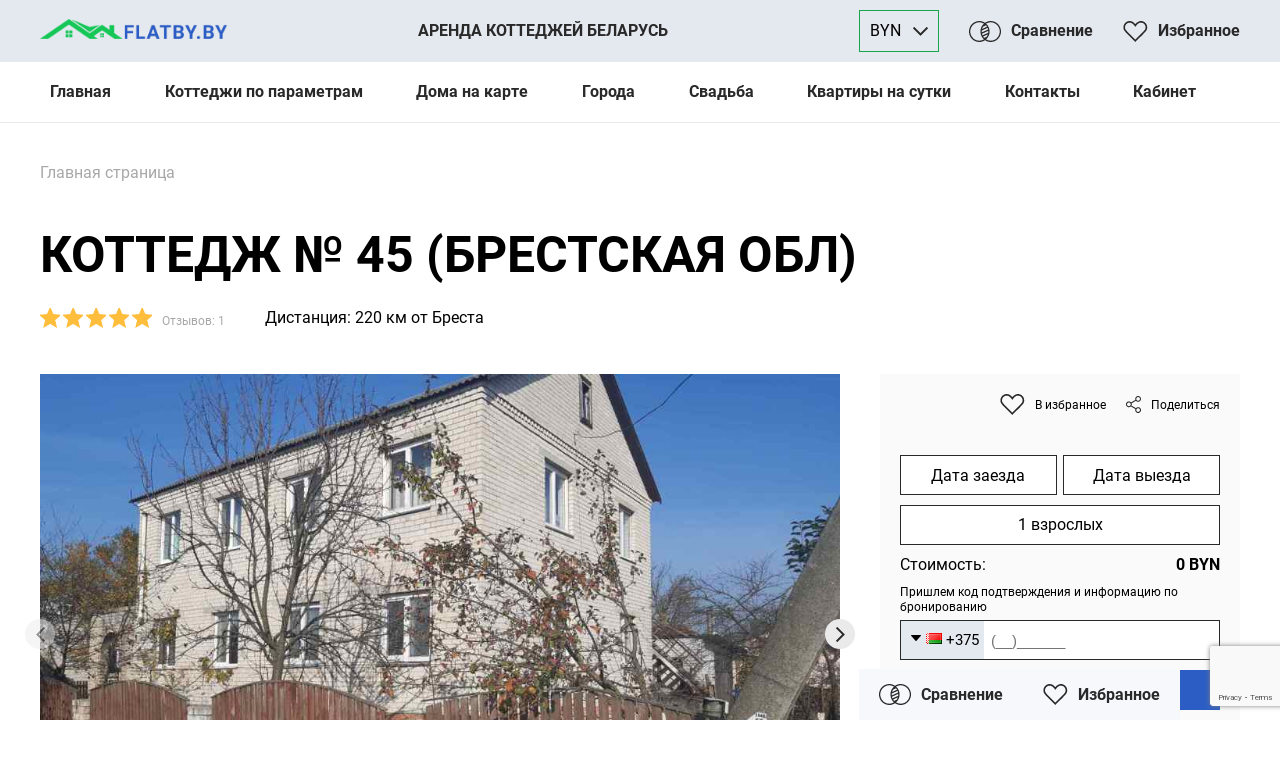

--- FILE ---
content_type: text/html; charset=UTF-8
request_url: https://flatby.by/kottedzh-45-brest/
body_size: 12821
content:





<!DOCTYPE html><html lang="ru"><head><meta http-equiv="Content-type" content="text/html; charset=UTF-8"><meta http-equiv="X-UA-Compatible" content="IE=Edge"><meta name="viewport" content="width=device-width, initial-scale=1, maximum-scale=1, user-scalable=no"/><meta http-equiv="Cache-Control" content="no-cache">  <script>(function(w,d,s,l,i){w[l]=w[l]||[];w[l].push({'gtm.start':
	new Date().getTime(),event:'gtm.js'});var f=d.getElementsByTagName(s)[0],
	j=d.createElement(s),dl=l!='dataLayer'?'&l='+l:'';j.async=true;j.src=
	'https://www.googletagmanager.com/gtm.js?id='+i+dl;f.parentNode.insertBefore(j,f);
	})(window,document,'script','dataLayer','GTM-TT24NKGK');</script> <meta property="og:title" content="Коттедж № 45 на сутки по цене 300 BYN снять недалеко от Бреста"/><meta property="og:site_name" content="Коттеджи и дома на сутки в Беларуси"/><title>Коттедж № 45 на сутки по цене 300 BYN снять недалеко от Бреста</title><meta name="description" content="Снять Коттедж № 45 на сутки недалеко от  ⏩ Стоимость аренды коттеджа - 300 BYN  ⭕ Постоянные скидки ⏩ Онлайн календарь занятости." /><meta property="og:description" content="Снять Коттедж № 45 на сутки недалеко от  ⏩ Стоимость аренды коттеджа - 300 BYN  ⭕ Постоянные скидки ⏩ Онлайн календарь занятости."/><link rel="pingback" href="https://flatby.by/xmlrpc.php"/><meta name='robots' content='index, follow, max-image-preview:large, max-snippet:-1, max-video-preview:-1' /><style>img:is([sizes="auto" i], [sizes^="auto," i]) { contain-intrinsic-size: 3000px 1500px }</style><link rel="canonical" href="https://flatby.by/kottedzh-45-brest/" /><meta property="og:locale" content="ru_RU" /><meta property="og:type" content="article" /><meta property="og:title" content="Коттедж № 45 -" /><meta property="og:url" content="https://flatby.by/kottedzh-45-brest/" /><meta property="article:publisher" content="https://www.facebook.com/flatby.by/" /><meta property="article:published_time" content="2016-08-05T08:03:33+00:00" /><meta property="article:modified_time" content="2025-04-25T11:12:19+00:00" /><meta property="og:image" content="https://flatby.by/wp-content/uploads/2017/10/_viber_2022-04-07_11-25-01-265-e1649334890365.jpg" /><meta property="og:image:width" content="450" /><meta property="og:image:height" content="338" /><meta property="og:image:type" content="image/jpeg" /><meta name="author" content="flatby.by" /><meta name="twitter:card" content="summary_large_image" /><meta name="twitter:label1" content="Написано автором" /><meta name="twitter:data1" content="flatby.by" /><meta name="twitter:label2" content="Примерное время для чтения" /><meta name="twitter:data2" content="4 минуты" /><link rel='dns-prefetch' href='//www.googletagmanager.com' /><link rel='stylesheet' id='jquery-ui-css-css' href='https://flatby.by/wp-content/plugins/date-billing_1//assets/css/jquery-ui.min.css?ver=51b23fadd12f2f81c8c53410aafc61a4' type='text/css' media='all' /><link rel='stylesheet' id='datetimepicker-css-css' href='https://flatby.by/wp-content/plugins/date-billing_1//assets/css/jquery-ui.multidatespicker.css?ver=51b23fadd12f2f81c8c53410aafc61a4' type='text/css' media='all' /><link rel='stylesheet' id='jquery.datetimepicker.min-css-css' href='https://flatby.by/wp-content/plugins/date-billing_1//assets/css/jquery.datetimepicker.min.css?ver=51b23fadd12f2f81c8c53410aafc61a4' type='text/css' media='all' /><link rel='stylesheet' id='blocks-style-css' href='https://flatby.by/wp-content/plugins/date-billing_1/assets/css/wp.css?ver=1.0.5' type='text/css' media='all' /><style id='safe-svg-svg-icon-style-inline-css' type='text/css'>.safe-svg-cover{text-align:center}.safe-svg-cover .safe-svg-inside{display:inline-block;max-width:100%}.safe-svg-cover svg{height:100%;max-height:100%;max-width:100%;width:100%}</style><style id='classic-theme-styles-inline-css' type='text/css'>/*! This file is auto-generated */
.wp-block-button__link{color:#fff;background-color:#32373c;border-radius:9999px;box-shadow:none;text-decoration:none;padding:calc(.667em + 2px) calc(1.333em + 2px);font-size:1.125em}.wp-block-file__button{background:#32373c;color:#fff;text-decoration:none}</style><link rel='stylesheet' id='dnd-upload-cf7-css' href='https://flatby.by/wp-content/plugins/drag-and-drop-multiple-file-upload-contact-form-7/assets/css/dnd-upload-cf7.css?ver=1.3.8.8' type='text/css' media='all' /><link rel='stylesheet' id='contact-form-7-css' href='https://flatby.by/wp-content/plugins/contact-form-7/includes/css/styles.css?ver=6.0.5' type='text/css' media='all' /><link rel='stylesheet' id='docode-lk-front-style-css' href='https://flatby.by/wp-content/plugins/docode-lk/docode_lk_styles.css?v=1765775294&#038;ver=2023' type='text/css' media='all' /><link rel='stylesheet' id='wp-postratings-css' href='https://flatby.by/wp-content/plugins/wp-postratings/css/postratings-css.css?ver=1.91.2' type='text/css' media='all' /><link rel='stylesheet' id='grid-css' href='https://flatby.by/wp-content/themes/docode_rent/css/grid.css?ver=51b23fadd12f2f81c8c53410aafc61a4' type='text/css' media='all' /><link rel='stylesheet' id='fancybox-css' href='https://flatby.by/wp-content/themes/docode_rent/css/jquery.fancybox.min.css?ver=51b23fadd12f2f81c8c53410aafc61a4' type='text/css' media='all' /><link rel='stylesheet' id='owl-css' href='https://flatby.by/wp-content/themes/docode_rent/css/owl.carousel.min.css?ver=51b23fadd12f2f81c8c53410aafc61a4' type='text/css' media='all' /><link rel='stylesheet' id='owl.theme-css' href='https://flatby.by/wp-content/themes/docode_rent/css/owl.theme.default.css?ver=51b23fadd12f2f81c8c53410aafc61a4' type='text/css' media='all' /><link rel='stylesheet' id='jquery-ui-css' href='https://flatby.by/wp-content/themes/docode_rent/css/jquery-ui.min.css?ver=51b23fadd12f2f81c8c53410aafc61a4' type='text/css' media='all' /><link rel='stylesheet' id='phonecode-css' href='https://flatby.by/wp-content/themes/docode_rent/phonecode/phonecode.css?ver=51b23fadd12f2f81c8c53410aafc61a4' type='text/css' media='all' /><link rel='stylesheet' id='lite-datepicker-css' href='https://flatby.by/wp-content/themes/docode_rent/lite-datepicker/litepicker.css?ver=51b23fadd12f2f81c8c53410aafc61a4' type='text/css' media='all' /><link rel='stylesheet' id='main-style-css' href='https://flatby.by/wp-content/themes/docode_rent/style.css?ver=51b23fadd12f2f81c8c53410aafc61a4' type='text/css' media='all' /> <script type="text/javascript" src="https://flatby.by/wp-includes/js/jquery/jquery.min.js?ver=3.7.1" id="jquery-core-js"></script> <script type="text/javascript" src="https://flatby.by/wp-includes/js/jquery/jquery-migrate.min.js?ver=3.4.1" id="jquery-migrate-js"></script> <script type="text/javascript" src="https://flatby.by/wp-content/plugins/date-billing_1/assets/js/jquery-ui.min.js?ver=51b23fadd12f2f81c8c53410aafc61a4" id="jquery-ui-js-js"></script> <script type="text/javascript" src="https://flatby.by/wp-content/cache/autoptimize/autoptimize_single_f68264b4234b6fb0bb9bda7f49f54df0.php?ver=51b23fadd12f2f81c8c53410aafc61a4" id="datetimepicker-js-js"></script> <script type="text/javascript" src="https://flatby.by/wp-content/plugins/date-billing_1/assets/js/jquery.datetimepicker.full.min.js?ver=1.0.0" id="jquery.datetimepicker.full.min-js-js"></script> <script type="text/javascript" id="frontend-js-js-extra">var MyAjax = {"ajaxurl":"https:\/\/flatby.by\/wp-admin\/admin-ajax.php"};</script> <script type="text/javascript" src="https://flatby.by/wp-content/cache/autoptimize/autoptimize_single_67a9b5328b53f59d27ac66bc6c031998.php?ver=1.0.24.1765775294" id="frontend-js-js"></script>    <script type="text/javascript" src="https://www.googletagmanager.com/gtag/js?id=GT-PL945WG" id="google_gtagjs-js" async></script> <script type="text/javascript" id="google_gtagjs-js-after">window.dataLayer = window.dataLayer || [];function gtag(){dataLayer.push(arguments);}
gtag("set","linker",{"domains":["flatby.by"]});
gtag("js", new Date());
gtag("set", "developer_id.dZTNiMT", true);
gtag("config", "GT-PL945WG");
 window._googlesitekit = window._googlesitekit || {}; window._googlesitekit.throttledEvents = []; window._googlesitekit.gtagEvent = (name, data) => { var key = JSON.stringify( { name, data } ); if ( !! window._googlesitekit.throttledEvents[ key ] ) { return; } window._googlesitekit.throttledEvents[ key ] = true; setTimeout( () => { delete window._googlesitekit.throttledEvents[ key ]; }, 5 ); gtag( "event", name, { ...data, event_source: "site-kit" } ); }</script> <meta name="generator" content="Site Kit by Google 1.151.0" /><style type="text/css">.broken_link, a.broken_link {
	text-decoration: line-through;
}</style> <script>!function(f,b,e,v,n,t,s)
	{if(f.fbq)return;n=f.fbq=function(){n.callMethod?
	n.callMethod.apply(n,arguments):n.queue.push(arguments)};
	if(!f._fbq)f._fbq=n;n.push=n;n.loaded=!0;n.version='2.0';
	n.queue=[];t=b.createElement(e);t.async=!0;
	t.src=v;s=b.getElementsByTagName(e)[0];
	s.parentNode.insertBefore(t,s)}(window, document,'script',
	'https://connect.facebook.net/en_US/fbevents.js');
	fbq('init', '1373425310577466');
	fbq('track', 'PageView');</script> <noscript><img height="1" width="1" style="display:none"
 src="https://www.facebook.com/tr?id=1373425310577466&ev=PageView&noscript=1"
 /></noscript>  <SCRIPT LANGUAGE="JavaScript">document.ondragstart = test;
	document.onselectstart = test;
	document.oncontextmenu = test;
	function test() {return false};</script> </head><body > <noscript><iframe src="https://www.googletagmanager.com/ns.html?id=GTM-TT24NKGK"
 height="0" width="0" style="display:none;visibility:hidden"></iframe></noscript><div class="docode_loader_wrap"><span class="docode_loader"></span></div> <script>var tel_codes = [25,29,33,44]</script> <div class="site_darker"></div><header><div class="header_pre"><div class="container"><div class="head_upper"> <a href="/" class="head_logo"> <noscript><img src="https://flatby.by/wp-content/uploads/2025/04/logo-n.png" alt=""></noscript><img class="lazyload" src='data:image/svg+xml,%3Csvg%20xmlns=%22http://www.w3.org/2000/svg%22%20viewBox=%220%200%20210%20140%22%3E%3C/svg%3E' data-src="https://flatby.by/wp-content/uploads/2025/04/logo-n.png" alt=""> </a> <a href="#" class="header_dop">Аренда коттеджей Беларусь</a><div class="docode_curr_wrap"><div class="now_docode_curr">BYN</div> <img src="/wp-content/themes/docode_rent/images/arrow.svg" class="to_svg" alt="icon"><div class="docode_curr_selector"><div class="any_currency" lat="byn">BYN</div><div class="any_currency" lat="usd">$</div><div class="any_currency" lat="rub">₽</div></div></div> <a href="/sravnenie/" class="head_link_box compare_lnk "> <img src="/wp-content/themes/docode_rent/images/srav.svg" class="to_svg" alt="icon"> <span>Сравнение</span><div class="compare_count"></div> </a> <a href="/favorites/" class="head_link_box favorites_lnk "> <img src="/wp-content/themes/docode_rent/images/heart.svg" class="to_svg" alt="icon"> <span>Избранное</span><div class="favorites_count"></div> </a><div class="burger desc_hide"> <span></span> <span></span> <span></span> <span></span></div></div></div></div><div class="header_end"><div class="container"><div class="header_bottom"><div class="menu-main-container"><ul id="menu-main" class="ul_main_menu"><li id="menu-item-12" class="menu-item menu-item-type-custom menu-item-object-custom menu-item-home menu-item-12"><a href="https://flatby.by">Главная</a></li><li id="menu-item-78579" class="menu-item menu-item-type-custom menu-item-object-custom menu-item-has-children menu-item-78579"><a href="#">Коттеджи по параметрам</a><ul class="sub-menu"><li id="menu-item-16373" class="menu-item menu-item-type-post_type menu-item-object-page menu-item-16373"><a href="https://flatby.by/kottedzhi-s-banej/">С баней</a></li><li id="menu-item-16372" class="menu-item menu-item-type-post_type menu-item-object-page menu-item-16372"><a href="https://flatby.by/kottedzhi-s-bassejnom/">С бассейном</a></li><li id="menu-item-16371" class="menu-item menu-item-type-post_type menu-item-object-page menu-item-16371"><a href="https://flatby.by/kottedzhi-dlya-vecherinki/">Для вечеринки</a></li><li id="menu-item-19047" class="menu-item menu-item-type-post_type menu-item-object-page menu-item-19047"><a href="https://flatby.by/kottedzhi-dlya-svadby/">Для свадьбы</a></li><li id="menu-item-48012" class="menu-item menu-item-type-post_type menu-item-object-page menu-item-48012"><a href="https://flatby.by/kottedzhi-dlya-dvoih/">Для двоих</a></li><li id="menu-item-54708" class="menu-item menu-item-type-post_type menu-item-object-page menu-item-54708"><a href="https://flatby.by/vip-doma/">VIP дома</a></li><li id="menu-item-32650" class="menu-item menu-item-type-custom menu-item-object-custom menu-item-32650"><a href="https://flatby.by/cottage-for-long/">Длительная аренда</a></li><li id="menu-item-59472" class="menu-item menu-item-type-post_type menu-item-object-page menu-item-59472"><a href="https://flatby.by/houses_forest/">Домики в лесу</a></li><li id="menu-item-54543" class="menu-item menu-item-type-post_type menu-item-object-page menu-item-54543"><a href="https://flatby.by/doma-dlya-rybalki/">Дома для рыбалки</a></li><li id="menu-item-54544" class="menu-item menu-item-type-post_type menu-item-object-page menu-item-54544"><a href="https://flatby.by/doma-dlya-otdyha-s-detmi/">Дома для отдыха с детьми</a></li><li id="menu-item-54545" class="menu-item menu-item-type-post_type menu-item-object-page menu-item-54545"><a href="https://flatby.by/doma-vozle-ozera/">Дома возле озера</a></li></ul></li><li id="menu-item-8432" class="menu-item menu-item-type-post_type menu-item-object-page menu-item-8432"><a href="https://flatby.by/kottedzhinakarte/">Дома на карте</a></li><li id="menu-item-29059" class="mobsubmenu menu-item menu-item-type-custom menu-item-object-custom menu-item-has-children menu-item-29059"><a>Города</a><ul class="sub-menu"><li id="menu-item-78591" class="menu-item menu-item-type-post_type menu-item-object-page menu-item-home menu-item-78591"><a href="https://flatby.by/">Минск</a></li><li id="menu-item-54539" class="menu-item menu-item-type-post_type menu-item-object-page menu-item-54539"><a href="https://flatby.by/kottedzhi-v-grodno/">Гродно</a></li><li id="menu-item-54540" class="menu-item menu-item-type-post_type menu-item-object-page menu-item-54540"><a href="https://flatby.by/kottedzhi-v-gomele/">Гомель</a></li><li id="menu-item-54538" class="menu-item menu-item-type-post_type menu-item-object-page menu-item-54538"><a href="https://flatby.by/kottedzhi-v-vitebske/">Витебск</a></li><li id="menu-item-54541" class="menu-item menu-item-type-post_type menu-item-object-page menu-item-54541"><a href="https://flatby.by/kottedzhi-v-mogileve/">Могилев</a></li><li id="menu-item-54537" class="menu-item menu-item-type-post_type menu-item-object-page menu-item-54537"><a href="https://flatby.by/kottedzhi-v-breste/">Брест</a></li><li id="menu-item-54536" class="menu-item menu-item-type-post_type menu-item-object-page menu-item-54536"><a href="https://flatby.by/kottedzhi-na-narochi/">Нарочь</a></li><li id="menu-item-54535" class="menu-item menu-item-type-post_type menu-item-object-page menu-item-54535"><a href="https://flatby.by/kottedzhi-na-braslavskih-ozerah/">Браслав</a></li></ul></li><li id="menu-item-84369" class="menu-item menu-item-type-post_type menu-item-object-page menu-item-84369"><a href="https://flatby.by/kottedzhi-dlya-svadby/">Свадьба</a></li><li id="menu-item-42408" class="link-apartments menu-item menu-item-type-custom menu-item-object-custom menu-item-42408"><a target="_blank" href="https://сутки.бел/">Квартиры на сутки</a></li><li id="menu-item-36185" class="menu-item menu-item-type-post_type menu-item-object-page menu-item-36185"><a href="https://flatby.by/kontakty/">Контакты</a></li><li id="menu-item-78644" class="menu-item menu-item-type-post_type menu-item-object-page menu-item-78644"><a href="https://flatby.by/account/">Кабинет</a></li></ul></div></div></div></div><div class="header_mob_menu desc_hide"><div class="container"><div class="menu-main-container"><ul id="menu-main-1" class="ul_mob_menu"><li class="menu-item menu-item-type-custom menu-item-object-custom menu-item-home menu-item-12"><a href="https://flatby.by">Главная</a></li><li class="menu-item menu-item-type-custom menu-item-object-custom menu-item-has-children menu-item-78579"><a href="#">Коттеджи по параметрам</a><ul class="sub-menu"><li class="menu-item menu-item-type-post_type menu-item-object-page menu-item-16373"><a href="https://flatby.by/kottedzhi-s-banej/">С баней</a></li><li class="menu-item menu-item-type-post_type menu-item-object-page menu-item-16372"><a href="https://flatby.by/kottedzhi-s-bassejnom/">С бассейном</a></li><li class="menu-item menu-item-type-post_type menu-item-object-page menu-item-16371"><a href="https://flatby.by/kottedzhi-dlya-vecherinki/">Для вечеринки</a></li><li class="menu-item menu-item-type-post_type menu-item-object-page menu-item-19047"><a href="https://flatby.by/kottedzhi-dlya-svadby/">Для свадьбы</a></li><li class="menu-item menu-item-type-post_type menu-item-object-page menu-item-48012"><a href="https://flatby.by/kottedzhi-dlya-dvoih/">Для двоих</a></li><li class="menu-item menu-item-type-post_type menu-item-object-page menu-item-54708"><a href="https://flatby.by/vip-doma/">VIP дома</a></li><li class="menu-item menu-item-type-custom menu-item-object-custom menu-item-32650"><a href="https://flatby.by/cottage-for-long/">Длительная аренда</a></li><li class="menu-item menu-item-type-post_type menu-item-object-page menu-item-59472"><a href="https://flatby.by/houses_forest/">Домики в лесу</a></li><li class="menu-item menu-item-type-post_type menu-item-object-page menu-item-54543"><a href="https://flatby.by/doma-dlya-rybalki/">Дома для рыбалки</a></li><li class="menu-item menu-item-type-post_type menu-item-object-page menu-item-54544"><a href="https://flatby.by/doma-dlya-otdyha-s-detmi/">Дома для отдыха с детьми</a></li><li class="menu-item menu-item-type-post_type menu-item-object-page menu-item-54545"><a href="https://flatby.by/doma-vozle-ozera/">Дома возле озера</a></li></ul></li><li class="menu-item menu-item-type-post_type menu-item-object-page menu-item-8432"><a href="https://flatby.by/kottedzhinakarte/">Дома на карте</a></li><li class="mobsubmenu menu-item menu-item-type-custom menu-item-object-custom menu-item-has-children menu-item-29059"><a>Города</a><ul class="sub-menu"><li class="menu-item menu-item-type-post_type menu-item-object-page menu-item-home menu-item-78591"><a href="https://flatby.by/">Минск</a></li><li class="menu-item menu-item-type-post_type menu-item-object-page menu-item-54539"><a href="https://flatby.by/kottedzhi-v-grodno/">Гродно</a></li><li class="menu-item menu-item-type-post_type menu-item-object-page menu-item-54540"><a href="https://flatby.by/kottedzhi-v-gomele/">Гомель</a></li><li class="menu-item menu-item-type-post_type menu-item-object-page menu-item-54538"><a href="https://flatby.by/kottedzhi-v-vitebske/">Витебск</a></li><li class="menu-item menu-item-type-post_type menu-item-object-page menu-item-54541"><a href="https://flatby.by/kottedzhi-v-mogileve/">Могилев</a></li><li class="menu-item menu-item-type-post_type menu-item-object-page menu-item-54537"><a href="https://flatby.by/kottedzhi-v-breste/">Брест</a></li><li class="menu-item menu-item-type-post_type menu-item-object-page menu-item-54536"><a href="https://flatby.by/kottedzhi-na-narochi/">Нарочь</a></li><li class="menu-item menu-item-type-post_type menu-item-object-page menu-item-54535"><a href="https://flatby.by/kottedzhi-na-braslavskih-ozerah/">Браслав</a></li></ul></li><li class="menu-item menu-item-type-post_type menu-item-object-page menu-item-84369"><a href="https://flatby.by/kottedzhi-dlya-svadby/">Свадьба</a></li><li class="link-apartments menu-item menu-item-type-custom menu-item-object-custom menu-item-42408"><a target="_blank" href="https://сутки.бел/">Квартиры на сутки</a></li><li class="menu-item menu-item-type-post_type menu-item-object-page menu-item-36185"><a href="https://flatby.by/kontakty/">Контакты</a></li><li class="menu-item menu-item-type-post_type menu-item-object-page menu-item-78644"><a href="https://flatby.by/account/">Кабинет</a></li></ul></div></div></div></header> <input type="hidden" class="post_id" value="46599"> <script src="https://yastatic.net/es5-shims/0.0.2/es5-shims.min.js"></script> <script src="https://yastatic.net/share2/share.js"></script> <script>dates_close = '31-12-2025, 01-01-2026';</script> <section class="single_head"><div class="container"><div class="docode-breadcrumb"><p id="breadcrumbs"><span><span><a href="https://flatby.by/">Главная страница</a></span></span></p></div></div></section><section class="single_head_text"><div class="container"><h1>Коттедж № 45 (Брестская обл)</h1><div class="house_attr_wrap"><div class="house_rating"><div class="ahc_rating_stars"> <img src="/wp-content/themes/docode_rent/images/star.svg" class="to_svg active" alt="star"> <img src="/wp-content/themes/docode_rent/images/star.svg" class="to_svg active" alt="star"> <img src="/wp-content/themes/docode_rent/images/star.svg" class="to_svg active" alt="star"> <img src="/wp-content/themes/docode_rent/images/star.svg" class="to_svg active" alt="star"> <img src="/wp-content/themes/docode_rent/images/star.svg" class="to_svg active" alt="star"></div><div class="ahc_rating_users">Отзывов: 1</div></div><div class="house_distance"> Дистанция: 220 км от Бреста</div></div></div></section><section class="single_banner"><div class="container"><div class="single_main_imgs_row"><div class="single_main_imgs"><div class="single_top_carousel owl-carousel owl-theme"> <a href="/wp-content/uploads/2022/04/изображение_viber_2022-04-07_11-25-01-265.jpg" class="single_main_img" show_fancy current="0"> <noscript><img src="/wp-content/uploads/2022/04/изображение_viber_2022-04-07_11-25-01-265.jpg" alt="Коттедж № 45" class="single_banner_foto"></noscript><img src='data:image/svg+xml,%3Csvg%20xmlns=%22http://www.w3.org/2000/svg%22%20viewBox=%220%200%20210%20140%22%3E%3C/svg%3E' data-src="/wp-content/uploads/2022/04/изображение_viber_2022-04-07_11-25-01-265.jpg" alt="Коттедж № 45" class="lazyload single_banner_foto"> </a> <a href="/wp-content/uploads/2022/04/изображение_viber_2022-04-07_11-25-02-027.jpg" class="single_main_img" show_fancy current="1"> <noscript><img src="/wp-content/uploads/2022/04/изображение_viber_2022-04-07_11-25-02-027.jpg" alt="Коттедж № 45" class="single_banner_foto"></noscript><img src='data:image/svg+xml,%3Csvg%20xmlns=%22http://www.w3.org/2000/svg%22%20viewBox=%220%200%20210%20140%22%3E%3C/svg%3E' data-src="/wp-content/uploads/2022/04/изображение_viber_2022-04-07_11-25-02-027.jpg" alt="Коттедж № 45" class="lazyload single_banner_foto"> </a> <a href="/wp-content/uploads/2022/04/изображение_viber_2022-04-07_11-25-00-686.jpg" class="single_main_img" show_fancy current="2"> <noscript><img src="/wp-content/uploads/2022/04/изображение_viber_2022-04-07_11-25-00-686.jpg" alt="Коттедж № 45" class="single_banner_foto"></noscript><img src='data:image/svg+xml,%3Csvg%20xmlns=%22http://www.w3.org/2000/svg%22%20viewBox=%220%200%20210%20140%22%3E%3C/svg%3E' data-src="/wp-content/uploads/2022/04/изображение_viber_2022-04-07_11-25-00-686.jpg" alt="Коттедж № 45" class="lazyload single_banner_foto"> </a> <a href="/wp-content/uploads/2022/04/изображение_viber_2022-04-07_11-25-01-024.jpg" class="single_main_img" show_fancy current="3"> <noscript><img src="/wp-content/uploads/2022/04/изображение_viber_2022-04-07_11-25-01-024.jpg" alt="Коттедж № 45" class="single_banner_foto"></noscript><img src='data:image/svg+xml,%3Csvg%20xmlns=%22http://www.w3.org/2000/svg%22%20viewBox=%220%200%20210%20140%22%3E%3C/svg%3E' data-src="/wp-content/uploads/2022/04/изображение_viber_2022-04-07_11-25-01-024.jpg" alt="Коттедж № 45" class="lazyload single_banner_foto"> </a> <a href="/wp-content/uploads/2022/04/изображение_viber_2022-04-07_11-24-57-794.jpg" class="single_main_img" show_fancy current="4"> <noscript><img src="/wp-content/uploads/2022/04/изображение_viber_2022-04-07_11-24-57-794.jpg" alt="Коттедж № 45" class="single_banner_foto"></noscript><img src='data:image/svg+xml,%3Csvg%20xmlns=%22http://www.w3.org/2000/svg%22%20viewBox=%220%200%20210%20140%22%3E%3C/svg%3E' data-src="/wp-content/uploads/2022/04/изображение_viber_2022-04-07_11-24-57-794.jpg" alt="Коттедж № 45" class="lazyload single_banner_foto"> </a> <a href="/wp-content/uploads/2022/04/изображение_viber_2022-04-07_11-24-56-978.jpg" class="single_main_img" show_fancy current="5"> <noscript><img src="/wp-content/uploads/2022/04/изображение_viber_2022-04-07_11-24-56-978.jpg" alt="Коттедж № 45" class="single_banner_foto"></noscript><img src='data:image/svg+xml,%3Csvg%20xmlns=%22http://www.w3.org/2000/svg%22%20viewBox=%220%200%20210%20140%22%3E%3C/svg%3E' data-src="/wp-content/uploads/2022/04/изображение_viber_2022-04-07_11-24-56-978.jpg" alt="Коттедж № 45" class="lazyload single_banner_foto"> </a> <a href="/wp-content/uploads/2022/04/изображение_viber_2022-04-07_11-24-58-162.jpg" class="single_main_img" show_fancy current="6"> <noscript><img src="/wp-content/uploads/2022/04/изображение_viber_2022-04-07_11-24-58-162.jpg" alt="Коттедж № 45" class="single_banner_foto"></noscript><img src='data:image/svg+xml,%3Csvg%20xmlns=%22http://www.w3.org/2000/svg%22%20viewBox=%220%200%20210%20140%22%3E%3C/svg%3E' data-src="/wp-content/uploads/2022/04/изображение_viber_2022-04-07_11-24-58-162.jpg" alt="Коттедж № 45" class="lazyload single_banner_foto"> </a> <a href="/wp-content/uploads/2022/04/изображение_viber_2022-04-07_11-25-01-404.jpg" class="single_main_img" show_fancy current="7"> <noscript><img src="/wp-content/uploads/2022/04/изображение_viber_2022-04-07_11-25-01-404.jpg" alt="Коттедж № 45" class="single_banner_foto"></noscript><img src='data:image/svg+xml,%3Csvg%20xmlns=%22http://www.w3.org/2000/svg%22%20viewBox=%220%200%20210%20140%22%3E%3C/svg%3E' data-src="/wp-content/uploads/2022/04/изображение_viber_2022-04-07_11-25-01-404.jpg" alt="Коттедж № 45" class="lazyload single_banner_foto"> </a> <a href="/wp-content/uploads/2022/04/изображение_viber_2022-04-07_11-25-01-709.jpg" class="single_main_img" show_fancy current="8"> <noscript><img src="/wp-content/uploads/2022/04/изображение_viber_2022-04-07_11-25-01-709.jpg" alt="Коттедж № 45" class="single_banner_foto"></noscript><img src='data:image/svg+xml,%3Csvg%20xmlns=%22http://www.w3.org/2000/svg%22%20viewBox=%220%200%20210%20140%22%3E%3C/svg%3E' data-src="/wp-content/uploads/2022/04/изображение_viber_2022-04-07_11-25-01-709.jpg" alt="Коттедж № 45" class="lazyload single_banner_foto"> </a> <a href="/wp-content/uploads/2022/04/изображение_viber_2022-04-07_11-25-01-856.jpg" class="single_main_img" show_fancy current="9"> <noscript><img src="/wp-content/uploads/2022/04/изображение_viber_2022-04-07_11-25-01-856.jpg" alt="Коттедж № 45" class="single_banner_foto"></noscript><img src='data:image/svg+xml,%3Csvg%20xmlns=%22http://www.w3.org/2000/svg%22%20viewBox=%220%200%20210%20140%22%3E%3C/svg%3E' data-src="/wp-content/uploads/2022/04/изображение_viber_2022-04-07_11-25-01-856.jpg" alt="Коттедж № 45" class="lazyload single_banner_foto"> </a> <a href="/wp-content/uploads/2022/04/изображение_viber_2022-04-07_11-25-02-307.jpg" class="single_main_img" show_fancy current="10"> <noscript><img src="/wp-content/uploads/2022/04/изображение_viber_2022-04-07_11-25-02-307.jpg" alt="Коттедж № 45" class="single_banner_foto"></noscript><img src='data:image/svg+xml,%3Csvg%20xmlns=%22http://www.w3.org/2000/svg%22%20viewBox=%220%200%20210%20140%22%3E%3C/svg%3E' data-src="/wp-content/uploads/2022/04/изображение_viber_2022-04-07_11-25-02-307.jpg" alt="Коттедж № 45" class="lazyload single_banner_foto"> </a> <a href="/wp-content/uploads/2022/04/изображение_viber_2022-04-07_11-25-03-509.jpg" class="single_main_img" show_fancy current="11"> <noscript><img src="/wp-content/uploads/2022/04/изображение_viber_2022-04-07_11-25-03-509.jpg" alt="Коттедж № 45" class="single_banner_foto"></noscript><img src='data:image/svg+xml,%3Csvg%20xmlns=%22http://www.w3.org/2000/svg%22%20viewBox=%220%200%20210%20140%22%3E%3C/svg%3E' data-src="/wp-content/uploads/2022/04/изображение_viber_2022-04-07_11-25-03-509.jpg" alt="Коттедж № 45" class="lazyload single_banner_foto"> </a> <a href="/wp-content/uploads/2022/04/изображение_viber_2022-04-07_11-25-01-573.jpg" class="single_main_img" show_fancy current="12"> <noscript><img src="/wp-content/uploads/2022/04/изображение_viber_2022-04-07_11-25-01-573.jpg" alt="Коттедж № 45" class="single_banner_foto"></noscript><img src='data:image/svg+xml,%3Csvg%20xmlns=%22http://www.w3.org/2000/svg%22%20viewBox=%220%200%20210%20140%22%3E%3C/svg%3E' data-src="/wp-content/uploads/2022/04/изображение_viber_2022-04-07_11-25-01-573.jpg" alt="Коттедж № 45" class="lazyload single_banner_foto"> </a> <a href="/wp-content/uploads/2022/04/изображение_viber_2022-04-07_11-25-03-350.jpg" class="single_main_img" show_fancy current="13"> <noscript><img src="/wp-content/uploads/2022/04/изображение_viber_2022-04-07_11-25-03-350.jpg" alt="Коттедж № 45" class="single_banner_foto"></noscript><img src='data:image/svg+xml,%3Csvg%20xmlns=%22http://www.w3.org/2000/svg%22%20viewBox=%220%200%20210%20140%22%3E%3C/svg%3E' data-src="/wp-content/uploads/2022/04/изображение_viber_2022-04-07_11-25-03-350.jpg" alt="Коттедж № 45" class="lazyload single_banner_foto"> </a> <a href="/wp-content/uploads/2022/04/изображение_viber_2022-04-07_11-24-57-916.jpg" class="single_main_img" show_fancy current="14"> <noscript><img src="/wp-content/uploads/2022/04/изображение_viber_2022-04-07_11-24-57-916.jpg" alt="Коттедж № 45" class="single_banner_foto"></noscript><img src='data:image/svg+xml,%3Csvg%20xmlns=%22http://www.w3.org/2000/svg%22%20viewBox=%220%200%20210%20140%22%3E%3C/svg%3E' data-src="/wp-content/uploads/2022/04/изображение_viber_2022-04-07_11-24-57-916.jpg" alt="Коттедж № 45" class="lazyload single_banner_foto"> </a> <a href="/wp-content/uploads/2022/04/изображение_viber_2022-04-07_11-25-02-165.jpg" class="single_main_img" show_fancy current="15"> <noscript><img src="/wp-content/uploads/2022/04/изображение_viber_2022-04-07_11-25-02-165.jpg" alt="Коттедж № 45" class="single_banner_foto"></noscript><img src='data:image/svg+xml,%3Csvg%20xmlns=%22http://www.w3.org/2000/svg%22%20viewBox=%220%200%20210%20140%22%3E%3C/svg%3E' data-src="/wp-content/uploads/2022/04/изображение_viber_2022-04-07_11-25-02-165.jpg" alt="Коттедж № 45" class="lazyload single_banner_foto"> </a></div><div class="single_main_carousel owl-carousel owl-theme"><div class="single_main_carousel_img first_foto" current="0"> <noscript><img src="/wp-content/uploads/2022/04/изображение_viber_2022-04-07_11-25-01-265.jpg" alt="Коттедж № 45"></noscript><img class="lazyload" src='data:image/svg+xml,%3Csvg%20xmlns=%22http://www.w3.org/2000/svg%22%20viewBox=%220%200%20210%20140%22%3E%3C/svg%3E' data-src="/wp-content/uploads/2022/04/изображение_viber_2022-04-07_11-25-01-265.jpg" alt="Коттедж № 45"></div><div class="single_main_carousel_img " current="1"> <noscript><img src="/wp-content/uploads/2022/04/изображение_viber_2022-04-07_11-25-02-027.jpg" alt="Коттедж № 45"></noscript><img class="lazyload" src='data:image/svg+xml,%3Csvg%20xmlns=%22http://www.w3.org/2000/svg%22%20viewBox=%220%200%20210%20140%22%3E%3C/svg%3E' data-src="/wp-content/uploads/2022/04/изображение_viber_2022-04-07_11-25-02-027.jpg" alt="Коттедж № 45"></div><div class="single_main_carousel_img " current="2"> <noscript><img src="/wp-content/uploads/2022/04/изображение_viber_2022-04-07_11-25-00-686.jpg" alt="Коттедж № 45"></noscript><img class="lazyload" src='data:image/svg+xml,%3Csvg%20xmlns=%22http://www.w3.org/2000/svg%22%20viewBox=%220%200%20210%20140%22%3E%3C/svg%3E' data-src="/wp-content/uploads/2022/04/изображение_viber_2022-04-07_11-25-00-686.jpg" alt="Коттедж № 45"></div><div class="single_main_carousel_img " current="3"> <noscript><img src="/wp-content/uploads/2022/04/изображение_viber_2022-04-07_11-25-01-024.jpg" alt="Коттедж № 45"></noscript><img class="lazyload" src='data:image/svg+xml,%3Csvg%20xmlns=%22http://www.w3.org/2000/svg%22%20viewBox=%220%200%20210%20140%22%3E%3C/svg%3E' data-src="/wp-content/uploads/2022/04/изображение_viber_2022-04-07_11-25-01-024.jpg" alt="Коттедж № 45"></div><div class="single_main_carousel_img " current="4"> <noscript><img src="/wp-content/uploads/2022/04/изображение_viber_2022-04-07_11-24-57-794.jpg" alt="Коттедж № 45"></noscript><img class="lazyload" src='data:image/svg+xml,%3Csvg%20xmlns=%22http://www.w3.org/2000/svg%22%20viewBox=%220%200%20210%20140%22%3E%3C/svg%3E' data-src="/wp-content/uploads/2022/04/изображение_viber_2022-04-07_11-24-57-794.jpg" alt="Коттедж № 45"></div><div class="single_main_carousel_img " current="5"> <noscript><img src="/wp-content/uploads/2022/04/изображение_viber_2022-04-07_11-24-56-978.jpg" alt="Коттедж № 45"></noscript><img class="lazyload" src='data:image/svg+xml,%3Csvg%20xmlns=%22http://www.w3.org/2000/svg%22%20viewBox=%220%200%20210%20140%22%3E%3C/svg%3E' data-src="/wp-content/uploads/2022/04/изображение_viber_2022-04-07_11-24-56-978.jpg" alt="Коттедж № 45"></div><div class="single_main_carousel_img " current="6"> <noscript><img src="/wp-content/uploads/2022/04/изображение_viber_2022-04-07_11-24-58-162.jpg" alt="Коттедж № 45"></noscript><img class="lazyload" src='data:image/svg+xml,%3Csvg%20xmlns=%22http://www.w3.org/2000/svg%22%20viewBox=%220%200%20210%20140%22%3E%3C/svg%3E' data-src="/wp-content/uploads/2022/04/изображение_viber_2022-04-07_11-24-58-162.jpg" alt="Коттедж № 45"></div><div class="single_main_carousel_img " current="7"> <noscript><img src="/wp-content/uploads/2022/04/изображение_viber_2022-04-07_11-25-01-404.jpg" alt="Коттедж № 45"></noscript><img class="lazyload" src='data:image/svg+xml,%3Csvg%20xmlns=%22http://www.w3.org/2000/svg%22%20viewBox=%220%200%20210%20140%22%3E%3C/svg%3E' data-src="/wp-content/uploads/2022/04/изображение_viber_2022-04-07_11-25-01-404.jpg" alt="Коттедж № 45"></div><div class="single_main_carousel_img " current="8"> <noscript><img src="/wp-content/uploads/2022/04/изображение_viber_2022-04-07_11-25-01-709.jpg" alt="Коттедж № 45"></noscript><img class="lazyload" src='data:image/svg+xml,%3Csvg%20xmlns=%22http://www.w3.org/2000/svg%22%20viewBox=%220%200%20210%20140%22%3E%3C/svg%3E' data-src="/wp-content/uploads/2022/04/изображение_viber_2022-04-07_11-25-01-709.jpg" alt="Коттедж № 45"></div><div class="single_main_carousel_img " current="9"> <noscript><img src="/wp-content/uploads/2022/04/изображение_viber_2022-04-07_11-25-01-856.jpg" alt="Коттедж № 45"></noscript><img class="lazyload" src='data:image/svg+xml,%3Csvg%20xmlns=%22http://www.w3.org/2000/svg%22%20viewBox=%220%200%20210%20140%22%3E%3C/svg%3E' data-src="/wp-content/uploads/2022/04/изображение_viber_2022-04-07_11-25-01-856.jpg" alt="Коттедж № 45"></div><div class="single_main_carousel_img " current="10"> <noscript><img src="/wp-content/uploads/2022/04/изображение_viber_2022-04-07_11-25-02-307.jpg" alt="Коттедж № 45"></noscript><img class="lazyload" src='data:image/svg+xml,%3Csvg%20xmlns=%22http://www.w3.org/2000/svg%22%20viewBox=%220%200%20210%20140%22%3E%3C/svg%3E' data-src="/wp-content/uploads/2022/04/изображение_viber_2022-04-07_11-25-02-307.jpg" alt="Коттедж № 45"></div><div class="single_main_carousel_img " current="11"> <noscript><img src="/wp-content/uploads/2022/04/изображение_viber_2022-04-07_11-25-03-509.jpg" alt="Коттедж № 45"></noscript><img class="lazyload" src='data:image/svg+xml,%3Csvg%20xmlns=%22http://www.w3.org/2000/svg%22%20viewBox=%220%200%20210%20140%22%3E%3C/svg%3E' data-src="/wp-content/uploads/2022/04/изображение_viber_2022-04-07_11-25-03-509.jpg" alt="Коттедж № 45"></div><div class="single_main_carousel_img " current="12"> <noscript><img src="/wp-content/uploads/2022/04/изображение_viber_2022-04-07_11-25-01-573.jpg" alt="Коттедж № 45"></noscript><img class="lazyload" src='data:image/svg+xml,%3Csvg%20xmlns=%22http://www.w3.org/2000/svg%22%20viewBox=%220%200%20210%20140%22%3E%3C/svg%3E' data-src="/wp-content/uploads/2022/04/изображение_viber_2022-04-07_11-25-01-573.jpg" alt="Коттедж № 45"></div><div class="single_main_carousel_img " current="13"> <noscript><img src="/wp-content/uploads/2022/04/изображение_viber_2022-04-07_11-25-03-350.jpg" alt="Коттедж № 45"></noscript><img class="lazyload" src='data:image/svg+xml,%3Csvg%20xmlns=%22http://www.w3.org/2000/svg%22%20viewBox=%220%200%20210%20140%22%3E%3C/svg%3E' data-src="/wp-content/uploads/2022/04/изображение_viber_2022-04-07_11-25-03-350.jpg" alt="Коттедж № 45"></div><div class="single_main_carousel_img " current="14"> <noscript><img src="/wp-content/uploads/2022/04/изображение_viber_2022-04-07_11-24-57-916.jpg" alt="Коттедж № 45"></noscript><img class="lazyload" src='data:image/svg+xml,%3Csvg%20xmlns=%22http://www.w3.org/2000/svg%22%20viewBox=%220%200%20210%20140%22%3E%3C/svg%3E' data-src="/wp-content/uploads/2022/04/изображение_viber_2022-04-07_11-24-57-916.jpg" alt="Коттедж № 45"></div><div class="single_main_carousel_img " current="15"> <noscript><img src="/wp-content/uploads/2022/04/изображение_viber_2022-04-07_11-25-02-165.jpg" alt="Коттедж № 45"></noscript><img class="lazyload" src='data:image/svg+xml,%3Csvg%20xmlns=%22http://www.w3.org/2000/svg%22%20viewBox=%220%200%20210%20140%22%3E%3C/svg%3E' data-src="/wp-content/uploads/2022/04/изображение_viber_2022-04-07_11-25-02-165.jpg" alt="Коттедж № 45"></div></div></div><div class="single_order_wrap"><form class="form form-booking single_order_form"
 method="post" 
 id="form-booking" 
 name="form-booking"> <input type="hidden" name="page" value="https://flatby.by/kottedzh-45-brest/" /> <input type="hidden" name="formId" value="formBook"> <input type="hidden" name="id-katedg" value="46599"> <input type="hidden" name="is_wedding" value=""><div class="single_order_icons"><div class="single_wishlist active"> <img src="/wp-content/themes/docode_rent/images/heart.svg" alt="icon" class="to_svg"> <span>В избранное</span></div><div class="single_share single_house_dropdown"> <img src="/wp-content/themes/docode_rent/images/share.svg" alt="icon" class="to_svg"> <span>Поделиться</span><div class="share_services"><div class="ya-share2" data-services="vkontakte,facebook,odnoklassniki,viber,whatsapp,skype,telegram"></div></div></div></div><div class="single_order_fields"> <input type="hidden" id="min_days" value="1"> <input type="hidden" id="how_days" value="31.12.2025___;;;"><div class="single_order_dates single_order_date_start single_house_dropdown"><div class="single_date_start in_date_start_div"> Дата заезда</div> <input type="hidden" 
 class="single_start"
 name="datefrom" 
 value=""><div class="dropdown_dates"> <input type="hidden" class="in_date_start" value=""><div class="calendar_date_start" id="calendar_date_start"></div></div></div><div class="single_order_dates single_order_date_end single_house_dropdown"><div class="single_date_end in_date_end_div"> Дата выезда</div> <input type="hidden" class="single_end" name="dateto" value=""><div class="dropdown_dates"> <input type="hidden" class="in_date_end" value=""><div class="calendar_date_end" id="calendar_date_end"></div></div></div><div class="single_odrer_person single_house_dropdown"><div class="single_person_txt"> <span class="guest"> 1 взрослых </span> <span class="child"> </span> <span class="pets"> </span></div><div class="single_dropdown_guests"> <input type="hidden" class="max_guests" value="20"><div class="filter_setting_wrap"><div class="settings_title">Взрослых</div><div class="old_guests_row plus_minus"><div class="minus_btn"><span></span></div> <input type="text" 
 name="old_guests" 
 class="old_guests" 
 value="1"><div class="plus_btn"><span></span><span></span></div></div></div><div class="filter_setting_wrap"><div class="settings_title">Детей (2-12 лет)</div><div class="child_guests_row plus_minus"><div class="minus_btn"><span></span></div> <input type="text" 
 name="child_guests" 
 class="child_guests" 
 value="1"><div class="plus_btn"><span></span><span></span></div></div></div><div class="pets_guests_row plus_minus"><div class="pets_title settings_title">Питомцы</div> <label class="checkbox_label "> <input type="checkbox" 
 name="pets_guests" 
 class="pets_guests" > </label></div></div></div></div><div class="min_days_show"><div class="min_days_title">Минимум суток:</div><div class="min_days_ans">1</div></div><div class="single_order_results"><div class="single_order_res_title">Стоимость:</div><div class="single_order_res_price"></div><div class="single_order_prepay"> Внести предоплату: <span>0 BYN</span></div></div><div class="single_order_actions"><div class="single_input_field"><div class="single_input_title">Пришлем код подтверждения и информацию по бронированию</div> <input type="text" class="single_input_tel get_phonecode" name="phone"> <input type="button" class="submit_tel submit_btn btn" value="Связаться с хозяином"></div></div><div class="ajax_order_answer"></div><div class="nobel_ans">Для связи с хозяином позвоните по номеру: <a href="tel:+375296826218">+375296826218</a><br><br>Для улучшения сервиса, с Вами может связаться менеджер сайта,<br> после указанных дат Вашего отъезда. Хорошего отдыха!)</div></form></div></div></div></section><section class="single_description"><div class="container"><div class="single_row"><div class="single_video_wrap"></div><div class="single_text"><div class="single_price_desc"><div class="single_price_desc_title">Описание дома</div><div class="single_price_desc_txt"><p><strong>Коттедж № 45</strong></p><p><strong>2х этажный коттедж со всеми удобствами на 200м2. </strong></p><div class="spoiler"><div class="single_more_btn"><span class="sp_cl">Подробнее</span><span class="sp_op">Скрыть</span></div><p>В наличие вся необходимая техника, оборудован удобными спальными местами, кухней и прочими мелочами, необходимыми для комфортного проживания. 2 раздельных санузла и 2 просторные ванные комнаты. Беседка, мангал, при желании баня. Рядом ледовая арена, магазины, кафе.</p></div></div></div><div class="single_price_desc single_price_discount "><div class="single_price_desc_title">Скидки</div><div class="single_price_desc_txt"><div class="bl-scroll">Нет активных скидок</div></div></div></div></div></div></section><section class="single_main_prop"><div class="container"><div class="single_prop_container"><h2>Удобства</h2><div class="single_prop_row"><div class="single_prop_item"> <noscript><img src="https://flatby.by/wp-content/uploads/2025/04/70083.png" alt="icon"></noscript><img class="lazyload" src='data:image/svg+xml,%3Csvg%20xmlns=%22http://www.w3.org/2000/svg%22%20viewBox=%220%200%20210%20140%22%3E%3C/svg%3E' data-src="https://flatby.by/wp-content/uploads/2025/04/70083.png" alt="icon"> <span>Вместительность: 20</span></div><div class="single_prop_item"> <noscript><img src="https://flatby.by/wp-content/uploads/2025/04/751611.png" alt="icon"></noscript><img class="lazyload" src='data:image/svg+xml,%3Csvg%20xmlns=%22http://www.w3.org/2000/svg%22%20viewBox=%220%200%20210%20140%22%3E%3C/svg%3E' data-src="https://flatby.by/wp-content/uploads/2025/04/751611.png" alt="icon"> <span>Комнат: 7</span></div><div class="single_prop_item"> <noscript><img src="https://flatby.by/wp-content/uploads/2025/04/5955704.png" alt="icon"></noscript><img class="lazyload" src='data:image/svg+xml,%3Csvg%20xmlns=%22http://www.w3.org/2000/svg%22%20viewBox=%220%200%20210%20140%22%3E%3C/svg%3E' data-src="https://flatby.by/wp-content/uploads/2025/04/5955704.png" alt="icon"> <span>Спальных мест: 20</span></div><div class="single_prop_item"> <noscript><img src="https://flatby.by/wp-content/uploads/2025/04/98499.png" alt="icon"></noscript><img class="lazyload" src='data:image/svg+xml,%3Csvg%20xmlns=%22http://www.w3.org/2000/svg%22%20viewBox=%220%200%20210%20140%22%3E%3C/svg%3E' data-src="https://flatby.by/wp-content/uploads/2025/04/98499.png" alt="icon"> <span>Беседка</span></div><div class="single_prop_item"> <noscript><img src="https://flatby.by/wp-content/uploads/2025/04/106607.png" alt="icon"></noscript><img class="lazyload" src='data:image/svg+xml,%3Csvg%20xmlns=%22http://www.w3.org/2000/svg%22%20viewBox=%220%200%20210%20140%22%3E%3C/svg%3E' data-src="https://flatby.by/wp-content/uploads/2025/04/106607.png" alt="icon"> <span>Мангал</span></div><div class="single_prop_item"> <noscript><img src="https://flatby.by/wp-content/uploads/2025/04/8152.png" alt="icon"></noscript><img class="lazyload" src='data:image/svg+xml,%3Csvg%20xmlns=%22http://www.w3.org/2000/svg%22%20viewBox=%220%200%20210%20140%22%3E%3C/svg%3E' data-src="https://flatby.by/wp-content/uploads/2025/04/8152.png" alt="icon"> <span>Wi-Fi</span></div> <a href="/dop/" target="_blank" class="smile_rent"> <noscript><img src="/wp-content/themes/docode_rent/images/joy.png"></noscript><img class="lazyload" src='data:image/svg+xml,%3Csvg%20xmlns=%22http://www.w3.org/2000/svg%22%20viewBox=%220%200%20210%20140%22%3E%3C/svg%3E' data-src="/wp-content/themes/docode_rent/images/joy.png"> <span>Развлечения в аренду</span> </a></div></div></div></section><section class="single_main_faq"><div class="container"><div class="single_faq_container"><div class="single_faq_head"><div class="single_faq_txt"><h2>Вопросы и ответы</h2><div class="fingle_faq_desc">Посмотрите, что спрашивают другие гости, чтобы узнать побольше об этом жилье.</div></div><div class="single_faq_btn"> <a href="#" class="btn single_q_btn">Задать вопрос</a></div></div><div class="single_faq_row_low"></div></div></div><div class="faq_popup site_popup"><div class="popup_closer"><span></span><span></span></div><div class="popup_title small_title"> Здесь Вы можете спросить информацию по дому, условиям, параметрам!<br><br> 📅 Информацию о свободных датах и стоимости можно узнать через кнопку «Связаться с хозяином»(Находится возле фото дома).</div><div class="popup_content"><div class="wpcf7 no-js" id="wpcf7-f78639-o1" lang="ru-RU" dir="ltr" data-wpcf7-id="78639"><div class="screen-reader-response"><p role="status" aria-live="polite" aria-atomic="true"></p><ul></ul></div><form action="/kottedzh-45-brest/#wpcf7-f78639-o1" method="post" class="wpcf7-form init" aria-label="Контактная форма" novalidate="novalidate" data-status="init"><div style="display: none;"> <input type="hidden" name="_wpcf7" value="78639" /> <input type="hidden" name="_wpcf7_version" value="6.0.5" /> <input type="hidden" name="_wpcf7_locale" value="ru_RU" /> <input type="hidden" name="_wpcf7_unit_tag" value="wpcf7-f78639-o1" /> <input type="hidden" name="_wpcf7_container_post" value="0" /> <input type="hidden" name="_wpcf7_posted_data_hash" value="" /> <input type="hidden" name="_wpcf7dtx_version" value="5.0.3" /> <input type="hidden" name="_wpcf7_recaptcha_response" value="" /></div><div class="f_wrap"><p><label> Ваше имя </label><span class="wpcf7-form-control-wrap" data-name="fio"><input size="40" maxlength="400" class="wpcf7-form-control wpcf7-text wpcf7-validates-as-required" aria-required="true" aria-invalid="false" placeholder="" value="" type="text" name="fio" /></span></p></div><div class="f_wrap"><p><label> Ваш вопрос</label><span class="wpcf7-form-control-wrap" data-name="message"><textarea cols="40" rows="4" maxlength="2000" class="wpcf7-form-control wpcf7-textarea wpcf7-validates-as-required" aria-required="true" aria-invalid="false" placeholder="" name="message"></textarea></span></p></div><div class="f_wrap"><p><input class="wpcf7-form-control wpcf7-submit has-spinner" type="submit" value="Отправить" /></p></div> <span class="wpcf7-form-control-wrap page_title" data-name="page_title"><input type="hidden" name="page_title" class="wpcf7-form-control wpcf7-hidden wpcf7dtx wpcf7dtx-hidden" aria-invalid="false" value="Коттедж № 45"></span> <span class="wpcf7-form-control-wrap page_url" data-name="page_url"><input type="hidden" name="page_url" class="wpcf7-form-control wpcf7-hidden wpcf7dtx wpcf7dtx-hidden" aria-invalid="false" value="https://flatby.by/kottedzh-45-brest/"></span> <span class="wpcf7-form-control-wrap current_id" data-name="current_id"><input type="hidden" name="current_id" class="wpcf7-form-control wpcf7-hidden wpcf7dtx wpcf7dtx-hidden" aria-invalid="false" value="46599"></span><div class="wpcf7-response-output" aria-hidden="true"></div></form></div></div></div></section><section class="single_main_otz"><div class="container"><div class="single_prop_container"><div class="single_faq_head"><div class="single_faq_txt"><h2>Отзывы</h2></div><div class="single_faq_btn"> <a href="#" class="btn single_otz_btn">Написать отзыв</a></div></div><div class="single_otz_wrap"><div class="single_faq_item"><div class="single_review_item_wrap"><div class="single_review_item_title"><div class="srw_test">Хороший коттедж</div><div class="srw_date"> 19.06.2025</div><div class="ahc_rating_stars"> <img src="/wp-content/themes/docode_rent/images/star.svg" class="to_svg active" alt="star"> <img src="/wp-content/themes/docode_rent/images/star.svg" class="to_svg active" alt="star"> <img src="/wp-content/themes/docode_rent/images/star.svg" class="to_svg active" alt="star"> <img src="/wp-content/themes/docode_rent/images/star.svg" class="to_svg active" alt="star"> <img src="/wp-content/themes/docode_rent/images/star.svg" class="to_svg active" alt="star"> <span class="is_in_house" style="color: var(--green)">Заезд состоялся</span></div></div><div class="single_review_item_text"><div class="single_review_item_txt"> Просторный дом, техника, спальни, две ванные и кухня — всё под рукой. Есть беседка и мангал, баня по договорённости — хозяева всё предусмотрели. Очень удобно и с душой!</div></div></div><div class="single_review_item_name">Ольга</div></div></div></div></div><div class="otz_popup site_popup"><div class="popup_closer"><span></span><span></span></div><div class="popup_title">Написать отзыв</div><div class="popup_content bl-scroll"><div class="wpcf7 no-js" id="wpcf7-f78364-o2" lang="ru-RU" dir="ltr" data-wpcf7-id="78364"><div class="screen-reader-response"><p role="status" aria-live="polite" aria-atomic="true"></p><ul></ul></div><form action="/kottedzh-45-brest/#wpcf7-f78364-o2" method="post" class="wpcf7-form init" aria-label="Контактная форма" novalidate="novalidate" data-status="init"><div style="display: none;"> <input type="hidden" name="_wpcf7" value="78364" /> <input type="hidden" name="_wpcf7_version" value="6.0.5" /> <input type="hidden" name="_wpcf7_locale" value="ru_RU" /> <input type="hidden" name="_wpcf7_unit_tag" value="wpcf7-f78364-o2" /> <input type="hidden" name="_wpcf7_container_post" value="0" /> <input type="hidden" name="_wpcf7_posted_data_hash" value="" /> <input type="hidden" name="_wpcf7dtx_version" value="5.0.3" /> <input type="hidden" name="_wpcf7_recaptcha_response" value="" /></div><div class="f_wrap"><p><label> Ваше имя* </label><span class="wpcf7-form-control-wrap" data-name="fio"><input size="40" maxlength="400" class="wpcf7-form-control wpcf7-text wpcf7-validates-as-required" aria-required="true" aria-invalid="false" placeholder="" value="" type="text" name="fio" /></span></p></div><div class="f_wrap"><p><label> Заголовок отзыва* </label><span class="wpcf7-form-control-wrap" data-name="title"><input size="40" maxlength="400" class="wpcf7-form-control wpcf7-text wpcf7-validates-as-required" aria-required="true" aria-invalid="false" placeholder="" value="" type="text" name="title" /></span></p></div><div class="f_wrap cf7_rating_wrap"><p><label> Ваша оценка* </label><span class="wpcf7-form-control-wrap" data-name="rating"><span class="wpcf7-form-control wpcf7-radio"><span class="wpcf7-list-item first"><label><input type="radio" name="rating" value="1" /><span class="wpcf7-list-item-label">1</span></label></span><span class="wpcf7-list-item"><label><input type="radio" name="rating" value="2" /><span class="wpcf7-list-item-label">2</span></label></span><span class="wpcf7-list-item"><label><input type="radio" name="rating" value="3" /><span class="wpcf7-list-item-label">3</span></label></span><span class="wpcf7-list-item"><label><input type="radio" name="rating" value="4" /><span class="wpcf7-list-item-label">4</span></label></span><span class="wpcf7-list-item last"><label><input type="radio" name="rating" value="5" /><span class="wpcf7-list-item-label">5</span></label></span></span></span></p></div><div class="f_wrap"><p><span class="wpcf7-form-control-wrap" data-name="review_live"><span class="wpcf7-form-control wpcf7-checkbox"><span class="wpcf7-list-item first last"><label><input type="checkbox" name="review_live[]" value="Заезд состоялся" checked="checked" /><span class="wpcf7-list-item-label">Заезд состоялся</span></label></span></span></span></p></div><div class="f_wrap"><p><label> Ваш отзыв*</label><span class="wpcf7-form-control-wrap" data-name="message"><textarea cols="40" rows="4" maxlength="2000" class="wpcf7-form-control wpcf7-textarea wpcf7-validates-as-required" aria-required="true" aria-invalid="false" placeholder="" name="message"></textarea></span></p></div><div class="f_wrap"><p><label> Прикрепить файл</label><span class="wpcf7-form-control-wrap" data-name="review_files"><input size="40" class="wpcf7-form-control wpcf7-drag-n-drop-file d-none" aria-invalid="false" type="file" multiple="multiple" data-name="review_files" data-id="78364" data-version="free version 1.3.8.8" accept="." /></span></p></div><div class="f_wrap"><p><input class="wpcf7-form-control wpcf7-submit has-spinner" type="submit" value="Отправить" /></p></div> <span class="wpcf7-form-control-wrap page_title" data-name="page_title"><input type="hidden" name="page_title" class="wpcf7-form-control wpcf7-hidden wpcf7dtx wpcf7dtx-hidden" aria-invalid="false" value="Коттедж № 45"></span> <span class="wpcf7-form-control-wrap page_url" data-name="page_url"><input type="hidden" name="page_url" class="wpcf7-form-control wpcf7-hidden wpcf7dtx wpcf7dtx-hidden" aria-invalid="false" value="https://flatby.by/kottedzh-45-brest/"></span> <span class="wpcf7-form-control-wrap current_id" data-name="current_id"><input type="hidden" name="current_id" class="wpcf7-form-control wpcf7-hidden wpcf7dtx wpcf7dtx-hidden" aria-invalid="false" value="46599"></span><div class="wpcf7-response-output" aria-hidden="true"></div></form></div></div></div></section> <script src="https://api-maps.yandex.ru/2.1/?lang=ru-RU&amp;apikey=c7c7a72d-153e-4de9-aa56-a94330f5613c" type="text/javascript"></script> <section class="single_map"><div class="container"> <script type="text/javascript">ymaps.ready(fid_135887318229559656867);
			function fid_135887318229559656867() {
				var map = new ymaps.Map("single_map", {
									center: [52.254490, 26.778294],
									zoom: 15,
									type: "yandex#map",
								},
								{
									suppressMapOpenBlock: !0,
									suppressObsoleteBrowserNotifier: !0,
									yandexMapDisablePoiInteractivity: !0
								}
							);
								
				myPlacemark0 = new ymaps.Placemark([52.254490, 26.778294], { iconCaption: 'Коттедж № 45'}, { preset: 'islands#blueDotIconWithCaption' });
				map.geoObjects.add(myPlacemark0);									
			};</script> <div id="single_map"></div></div></section> <input type="hidden" class="c_user" value="0"><div class="cottage_order_popup"><div class="popup_closer"><span></span><span></span></div><div class="cottage_popup_title">Введите код из смс</div><div class="cottage_popup_sms"> <input type="text" class="popup_sms" placeholder="Введите код из смс"> <input type="button" class="btn submit_popup_sms" value="Подтвердить"><div class="sms_popup_alert">не пришло смс? напишите нам <a href="https://t.me/flatby" target="_blank">https://t.me/flatby</a></div></div></div><div class="footer_desc_linx mob_hide"><div class="footer_compare"></div><div class="footer_wish"></div></div><div class="footer_icon_linx desc_hide"><div class="footer_icon_row"> <a href="/sravnenie/" class="head_link_box compare_lnk "> <img src="/wp-content/themes/docode_rent/images/srav.svg" class="to_svg" alt="icon"> <span>Сравнение</span><div class="compare_count"></div> </a> <a href="/favorites/" class="head_link_box favorites_lnk "> <img src="/wp-content/themes/docode_rent/images/heart.svg" class="to_svg" alt="icon"> <span>Избранное</span><div class="favorites_count"></div> </a></div></div><footer><div class="container"><div class="row footer_row"><div class="col-4"> <a href="/" class="footer_logo"> <noscript><img src="https://flatby.by/wp-content/uploads/2025/04/logo-n.png" alt=""></noscript><img class="lazyload" src='data:image/svg+xml,%3Csvg%20xmlns=%22http://www.w3.org/2000/svg%22%20viewBox=%220%200%20210%20140%22%3E%3C/svg%3E' data-src="https://flatby.by/wp-content/uploads/2025/04/logo-n.png" alt=""> </a></div><div class="footer_rating">Наш рейтинг 5 из 5 ( на основании 1809 отзывов)</div></div><div class="row"><div class="col-12 col-md-6 col-lg-4 d-flex"><div class="footer_menu"><div class="footer_title">Навигация</div><div class="menu-footer_1-container"><ul id="menu-footer_1" class="ul_footer_menu"><li id="menu-item-78580" class="menu-item menu-item-type-post_type menu-item-object-page menu-item-78580"><a href="https://flatby.by/kottedzhi-s-banej/">Коттеджи с баней</a></li><li id="menu-item-78583" class="menu-item menu-item-type-post_type menu-item-object-page menu-item-78583"><a href="https://flatby.by/kottedzhi-s-bassejnom/">Коттеджи с бассейном</a></li><li id="menu-item-78581" class="menu-item menu-item-type-post_type menu-item-object-page menu-item-78581"><a href="https://flatby.by/kottedzhi-dlya-vecherinki/">Коттеджи для вечеринок</a></li><li id="menu-item-78582" class="menu-item menu-item-type-post_type menu-item-object-page menu-item-78582"><a href="https://flatby.by/kottedzhi-dlya-svadby/">Коттеджи для свадьбы</a></li><li id="menu-item-78584" class="menu-item menu-item-type-post_type menu-item-object-page menu-item-78584"><a href="https://flatby.by/cottage-for-long/">Коттеджи на длительный срок</a></li><li id="menu-item-84094" class="menu-item menu-item-type-post_type menu-item-object-page menu-item-84094"><a href="https://flatby.by/kottedzhi-na-novyj-god/">Снять коттедж на Новый год 2026</a></li></ul></div></div></div><div class="col-12 col-md-6 col-lg-4 d-flex"><div class="footer_menu"><div class="footer_title">Информация</div><div class="menu-footer_2-container"><ul id="menu-footer_2" class="ul_footer_menu"><li id="menu-item-78585" class="menu-item menu-item-type-post_type menu-item-object-page menu-item-78585"><a href="https://flatby.by/personal-policy/">Политика обработки персональных данных</a></li><li id="menu-item-78586" class="menu-item menu-item-type-post_type menu-item-object-page menu-item-78586"><a href="https://flatby.by/privacy-policy/">Пользовательское соглашение об обработке и защите персональных данных</a></li></ul></div></div></div><div class="col-12 col-lg-4"><div class="footer_social_wrap"><div class="footer_title">Контакты</div><div class="footer_contact"></div><div class="footer_social"> <a href="https://www.youtube.com/channel/UCOynwEwxZK2IAUb7YnSNcRw"> <img src="https://flatby.by/wp-content/uploads/2025/04/youtube.svg" alt="icon" class="to_svg"> </a> <a href="https://www.instagram.com/flatby.by"> <img src="https://flatby.by/wp-content/uploads/2025/04/insta.svg" alt="icon" class="to_svg"> </a> <a href="https://vk.com/flatbyby"> <img src="https://flatby.by/wp-content/uploads/2025/04/vk.svg" alt="icon" class="to_svg"> </a></div></div></div></div><div class="row footer_row"><div class="footer_copy col-12 col-lg-8">© 2011- 2025 Коттедж на сутки. Агроусадьбы.</div><div class="footer_dev_row"> <a href="http://docode.by/" target="_blank"> <span>Разработка: </span> <noscript><img src="https://docode.by/wp-content/uploads/2019/02/DoCodeLogo.png" alt="Docode"></noscript><img class="lazyload" src='data:image/svg+xml,%3Csvg%20xmlns=%22http://www.w3.org/2000/svg%22%20viewBox=%220%200%20210%20140%22%3E%3C/svg%3E' data-src="https://docode.by/wp-content/uploads/2019/02/DoCodeLogo.png" alt="Docode"> </a> <a href="/" target="_blank"></a></div></div></div></footer> <script type="text/javascript">document.addEventListener("DOMContentLoaded", function() {
				if ( ! document.cookie.includes("wpcf7_guest_user_id")) {
					document.cookie = "wpcf7_guest_user_id=" + crypto.randomUUID() + "; path=/; max-age=" + (12 * 3600) + "; samesite=Lax";
				}
			});</script> <noscript><style>.lazyload{display:none;}</style></noscript><script data-noptimize="1">window.lazySizesConfig=window.lazySizesConfig||{};window.lazySizesConfig.loadMode=1;</script><script async data-noptimize="1" src='https://flatby.by/wp-content/plugins/autoptimize/classes/external/js/lazysizes.min.js?ao_version=3.1.13'></script><script type="text/javascript" src="https://flatby.by/wp-includes/js/dist/hooks.min.js?ver=4d63a3d491d11ffd8ac6" id="wp-hooks-js"></script> <script type="text/javascript" src="https://flatby.by/wp-includes/js/dist/i18n.min.js?ver=5e580eb46a90c2b997e6" id="wp-i18n-js"></script> <script type="text/javascript" id="wp-i18n-js-after">wp.i18n.setLocaleData( { 'text direction\u0004ltr': [ 'ltr' ] } );
wp.i18n.setLocaleData( { 'text direction\u0004ltr': [ 'ltr' ] } );</script> <script type="text/javascript" src="https://flatby.by/wp-content/cache/autoptimize/autoptimize_single_96e7dc3f0e8559e4a3f3ca40b17ab9c3.php?ver=6.0.5" id="swv-js"></script> <script type="text/javascript" id="contact-form-7-js-translations">( function( domain, translations ) {
	var localeData = translations.locale_data[ domain ] || translations.locale_data.messages;
	localeData[""].domain = domain;
	wp.i18n.setLocaleData( localeData, domain );
} )( "contact-form-7", {"translation-revision-date":"2024-03-12 08:39:31+0000","generator":"GlotPress\/4.0.1","domain":"messages","locale_data":{"messages":{"":{"domain":"messages","plural-forms":"nplurals=3; plural=(n % 10 == 1 && n % 100 != 11) ? 0 : ((n % 10 >= 2 && n % 10 <= 4 && (n % 100 < 12 || n % 100 > 14)) ? 1 : 2);","lang":"ru"},"Error:":["\u041e\u0448\u0438\u0431\u043a\u0430:"]}},"comment":{"reference":"includes\/js\/index.js"}} );</script> <script type="text/javascript" id="contact-form-7-js-before">var wpcf7 = {
    "api": {
        "root": "https:\/\/flatby.by\/wp-json\/",
        "namespace": "contact-form-7\/v1"
    }
};</script> <script type="text/javascript" src="https://flatby.by/wp-content/cache/autoptimize/autoptimize_single_2912c657d0592cc532dff73d0d2ce7bb.php?ver=6.0.5" id="contact-form-7-js"></script> <script type="text/javascript" id="codedropz-uploader-js-extra">var dnd_cf7_uploader = {"ajax_url":"https:\/\/flatby.by\/wp-admin\/admin-ajax.php","ajax_nonce":"d5b75614f8","drag_n_drop_upload":{"tag":"div","text":"\u041f\u0435\u0440\u0435\u0442\u0430\u0449\u0438\u0442\u0435 \u0441\u044e\u0434\u0430","or_separator":"\u0438\u043b\u0438","browse":"\u0432\u044b\u0431\u0435\u0440\u0438\u0442\u0435 \u0444\u0430\u0439\u043b\u044b","server_max_error":"\u0417\u0430\u0433\u0440\u0443\u0436\u0435\u043d\u043d\u044b\u0439 \u0444\u0430\u0439\u043b \u043f\u0440\u0435\u0432\u044b\u0448\u0430\u0435\u0442 \u0440\u0430\u0437\u0440\u0435\u0448\u0451\u043d\u043d\u044b\u0439 \u0440\u0430\u0437\u043c\u0435\u0440.","large_file":"\u0417\u0430\u0433\u0440\u0443\u0436\u0435\u043d\u043d\u044b\u0439 \u0444\u0430\u0439\u043b \u0441\u043b\u0438\u0448\u043a\u043e\u043c \u0432\u0435\u043b\u0438\u043a","inavalid_type":"\u0414\u0430\u043d\u043d\u044b\u0439 \u0442\u0438\u043f \u0444\u0430\u0439\u043b\u043e\u0432 \u043d\u0435 \u0440\u0430\u0437\u0440\u0435\u0448\u0451\u043d","max_file_limit":"\u0412\u043d\u0438\u043c\u0430\u043d\u0438\u0435: \u043d\u0435\u043a\u043e\u0442\u043e\u0440\u044b\u0435 \u0444\u0430\u0439\u043b\u044b \u043d\u0435 \u0431\u044b\u043b\u0438 \u0437\u0430\u0433\u0440\u0443\u0436\u0435\u043d\u044b ( \u0437\u0430\u0433\u0440\u0443\u0436\u0435\u043d\u043e %count% \u0444\u0430\u0439\u043b\u043e\u0432 )","required":"\u041f\u043e\u043b\u0435 \u043e\u0431\u044f\u0437\u0430\u0442\u0435\u043b\u044c\u043d\u043e\u0435","delete":{"text":"\u0443\u0434\u0430\u043b\u0435\u043d\u0438\u0435","title":"\u0423\u0434\u0430\u043b\u0438\u0442\u044c"}},"dnd_text_counter":"\u0438\u0437","disable_btn":""};</script> <script type="text/javascript" src="https://flatby.by/wp-content/plugins/drag-and-drop-multiple-file-upload-contact-form-7/assets/js/codedropz-uploader-min.js?ver=1.3.8.8" id="codedropz-uploader-js"></script> <script type="text/javascript" id="wp-postratings-js-extra">var ratingsL10n = {"plugin_url":"https:\/\/flatby.by\/wp-content\/plugins\/wp-postratings","ajax_url":"https:\/\/flatby.by\/wp-admin\/admin-ajax.php","text_wait":"\u041f\u043e\u0436\u0430\u043b\u0443\u0439\u0441\u0442\u0430, \u043d\u0435 \u0433\u043e\u043b\u043e\u0441\u0443\u0439\u0442\u0435 \u0437\u0430 \u043d\u0435\u0441\u043a\u043e\u043b\u044c\u043a\u043e \u0437\u0430\u043f\u0438\u0441\u0435\u0439 \u043e\u0434\u043d\u043e\u0432\u0440\u0435\u043c\u0435\u043d\u043d\u043e.","image":"stars_crystal","image_ext":"gif","max":"5","show_loading":"1","show_fading":"1","custom":"0"};
var ratings_mouseover_image=new Image();ratings_mouseover_image.src="https://flatby.by/wp-content/plugins/wp-postratings/images/stars_crystal/rating_over.gif";;</script> <script type="text/javascript" src="https://flatby.by/wp-content/cache/autoptimize/autoptimize_single_830dae7fb9dfd5ac1879a83dd028083d.php?ver=1.91.2" id="wp-postratings-js"></script> <script type="text/javascript" src="https://www.google.com/recaptcha/api.js?render=6Lcbmn0rAAAAAG9lc9T29y-Ff0NsqOX3mX3--OIB&amp;ver=3.0" id="google-recaptcha-js"></script> <script type="text/javascript" src="https://flatby.by/wp-includes/js/dist/vendor/wp-polyfill.min.js?ver=3.15.0" id="wp-polyfill-js"></script> <script type="text/javascript" id="wpcf7-recaptcha-js-before">var wpcf7_recaptcha = {
    "sitekey": "6Lcbmn0rAAAAAG9lc9T29y-Ff0NsqOX3mX3--OIB",
    "actions": {
        "homepage": "homepage",
        "contactform": "contactform"
    }
};</script> <script type="text/javascript" src="https://flatby.by/wp-content/cache/autoptimize/autoptimize_single_ec0187677793456f98473f49d9e9b95f.php?ver=6.0.5" id="wpcf7-recaptcha-js"></script> <script type="text/javascript" src="https://flatby.by/wp-content/cache/autoptimize/autoptimize_single_b9a85169c2b51c8490f6ae65d3cdad9f.php" id="googlesitekit-events-provider-contact-form-7-js" defer></script> <script type="text/javascript" src="https://flatby.by/wp-content/cache/autoptimize/autoptimize_single_4827ff75ee1a294f7b427c6523f19661.php?v=1765775295&amp;ver=51b23fadd12f2f81c8c53410aafc61a4" id="docode-lk-dragger-js"></script> <script type="text/javascript" src="https://flatby.by/wp-content/plugins/docode-lk/dropzone.min.js?v=1765775295&amp;ver=51b23fadd12f2f81c8c53410aafc61a4" id="docode-lk-dropzone-js"></script> <script type="text/javascript" src="https://flatby.by/wp-content/cache/autoptimize/autoptimize_single_3f1a934dee92c606efb620a9fcd4f7dc.php?v=1765775295&amp;ver=51b23fadd12f2f81c8c53410aafc61a4" id="docode-lk-script-js"></script> <script type="text/javascript" src="https://flatby.by/wp-content/themes/docode_rent/js/owl.carousel.min.js?ver=51b23fadd12f2f81c8c53410aafc61a4" id="owl-js"></script> <script type="text/javascript" src="https://flatby.by/wp-content/themes/docode_rent/js/jquery.fancybox.min.js?ver=51b23fadd12f2f81c8c53410aafc61a4" id="fancybox-js"></script> <script type="text/javascript" src="https://flatby.by/wp-content/themes/docode_rent/js/jquery.ui.touch-punch.min.js?ver=51b23fadd12f2f81c8c53410aafc61a4" id="jquery-ui-js"></script> <script type="text/javascript" src="https://flatby.by/wp-content/cache/autoptimize/autoptimize_single_c8a15ffcfaeb163a977d922c70148b2e.php?ver=51b23fadd12f2f81c8c53410aafc61a4" id="counties-js"></script> <script type="text/javascript" src="https://flatby.by/wp-content/cache/autoptimize/autoptimize_single_15d4140816944417a8eb1b025731076d.php?ver=51b23fadd12f2f81c8c53410aafc61a4" id="phonecode-js"></script> <script type="text/javascript" src="https://flatby.by/wp-content/cache/autoptimize/autoptimize_single_8f7a2cf5331224dd49594853f61932e7.php?ver=51b23fadd12f2f81c8c53410aafc61a4" id="lite-datepicker-js"></script> <script type="text/javascript" src="https://flatby.by/wp-content/themes/docode_rent/js/jquery.mask.min.js?ver=51b23fadd12f2f81c8c53410aafc61a4" id="masked_input-js"></script> <script type="text/javascript" src="https://flatby.by/wp-content/cache/autoptimize/autoptimize_single_19d5323b1f9cd18cb665eb0fe7fd32d8.php?v=1765775295&amp;ver=51b23fadd12f2f81c8c53410aafc61a4" id="script-js"></script> <div class="video_fon"><div class="video_container"><div class="video_closer"><span></span><span></span></div><div class="video_insert"></div></div></div></body></html>

--- FILE ---
content_type: text/html; charset=UTF-8
request_url: https://flatby.by/wp-admin/admin-ajax.php
body_size: -129
content:





0

--- FILE ---
content_type: text/html; charset=utf-8
request_url: https://www.google.com/recaptcha/api2/anchor?ar=1&k=6Lcbmn0rAAAAAG9lc9T29y-Ff0NsqOX3mX3--OIB&co=aHR0cHM6Ly9mbGF0YnkuYnk6NDQz&hl=en&v=7gg7H51Q-naNfhmCP3_R47ho&size=invisible&anchor-ms=20000&execute-ms=15000&cb=8xradgtc04jy
body_size: 48301
content:
<!DOCTYPE HTML><html dir="ltr" lang="en"><head><meta http-equiv="Content-Type" content="text/html; charset=UTF-8">
<meta http-equiv="X-UA-Compatible" content="IE=edge">
<title>reCAPTCHA</title>
<style type="text/css">
/* cyrillic-ext */
@font-face {
  font-family: 'Roboto';
  font-style: normal;
  font-weight: 400;
  font-stretch: 100%;
  src: url(//fonts.gstatic.com/s/roboto/v48/KFO7CnqEu92Fr1ME7kSn66aGLdTylUAMa3GUBHMdazTgWw.woff2) format('woff2');
  unicode-range: U+0460-052F, U+1C80-1C8A, U+20B4, U+2DE0-2DFF, U+A640-A69F, U+FE2E-FE2F;
}
/* cyrillic */
@font-face {
  font-family: 'Roboto';
  font-style: normal;
  font-weight: 400;
  font-stretch: 100%;
  src: url(//fonts.gstatic.com/s/roboto/v48/KFO7CnqEu92Fr1ME7kSn66aGLdTylUAMa3iUBHMdazTgWw.woff2) format('woff2');
  unicode-range: U+0301, U+0400-045F, U+0490-0491, U+04B0-04B1, U+2116;
}
/* greek-ext */
@font-face {
  font-family: 'Roboto';
  font-style: normal;
  font-weight: 400;
  font-stretch: 100%;
  src: url(//fonts.gstatic.com/s/roboto/v48/KFO7CnqEu92Fr1ME7kSn66aGLdTylUAMa3CUBHMdazTgWw.woff2) format('woff2');
  unicode-range: U+1F00-1FFF;
}
/* greek */
@font-face {
  font-family: 'Roboto';
  font-style: normal;
  font-weight: 400;
  font-stretch: 100%;
  src: url(//fonts.gstatic.com/s/roboto/v48/KFO7CnqEu92Fr1ME7kSn66aGLdTylUAMa3-UBHMdazTgWw.woff2) format('woff2');
  unicode-range: U+0370-0377, U+037A-037F, U+0384-038A, U+038C, U+038E-03A1, U+03A3-03FF;
}
/* math */
@font-face {
  font-family: 'Roboto';
  font-style: normal;
  font-weight: 400;
  font-stretch: 100%;
  src: url(//fonts.gstatic.com/s/roboto/v48/KFO7CnqEu92Fr1ME7kSn66aGLdTylUAMawCUBHMdazTgWw.woff2) format('woff2');
  unicode-range: U+0302-0303, U+0305, U+0307-0308, U+0310, U+0312, U+0315, U+031A, U+0326-0327, U+032C, U+032F-0330, U+0332-0333, U+0338, U+033A, U+0346, U+034D, U+0391-03A1, U+03A3-03A9, U+03B1-03C9, U+03D1, U+03D5-03D6, U+03F0-03F1, U+03F4-03F5, U+2016-2017, U+2034-2038, U+203C, U+2040, U+2043, U+2047, U+2050, U+2057, U+205F, U+2070-2071, U+2074-208E, U+2090-209C, U+20D0-20DC, U+20E1, U+20E5-20EF, U+2100-2112, U+2114-2115, U+2117-2121, U+2123-214F, U+2190, U+2192, U+2194-21AE, U+21B0-21E5, U+21F1-21F2, U+21F4-2211, U+2213-2214, U+2216-22FF, U+2308-230B, U+2310, U+2319, U+231C-2321, U+2336-237A, U+237C, U+2395, U+239B-23B7, U+23D0, U+23DC-23E1, U+2474-2475, U+25AF, U+25B3, U+25B7, U+25BD, U+25C1, U+25CA, U+25CC, U+25FB, U+266D-266F, U+27C0-27FF, U+2900-2AFF, U+2B0E-2B11, U+2B30-2B4C, U+2BFE, U+3030, U+FF5B, U+FF5D, U+1D400-1D7FF, U+1EE00-1EEFF;
}
/* symbols */
@font-face {
  font-family: 'Roboto';
  font-style: normal;
  font-weight: 400;
  font-stretch: 100%;
  src: url(//fonts.gstatic.com/s/roboto/v48/KFO7CnqEu92Fr1ME7kSn66aGLdTylUAMaxKUBHMdazTgWw.woff2) format('woff2');
  unicode-range: U+0001-000C, U+000E-001F, U+007F-009F, U+20DD-20E0, U+20E2-20E4, U+2150-218F, U+2190, U+2192, U+2194-2199, U+21AF, U+21E6-21F0, U+21F3, U+2218-2219, U+2299, U+22C4-22C6, U+2300-243F, U+2440-244A, U+2460-24FF, U+25A0-27BF, U+2800-28FF, U+2921-2922, U+2981, U+29BF, U+29EB, U+2B00-2BFF, U+4DC0-4DFF, U+FFF9-FFFB, U+10140-1018E, U+10190-1019C, U+101A0, U+101D0-101FD, U+102E0-102FB, U+10E60-10E7E, U+1D2C0-1D2D3, U+1D2E0-1D37F, U+1F000-1F0FF, U+1F100-1F1AD, U+1F1E6-1F1FF, U+1F30D-1F30F, U+1F315, U+1F31C, U+1F31E, U+1F320-1F32C, U+1F336, U+1F378, U+1F37D, U+1F382, U+1F393-1F39F, U+1F3A7-1F3A8, U+1F3AC-1F3AF, U+1F3C2, U+1F3C4-1F3C6, U+1F3CA-1F3CE, U+1F3D4-1F3E0, U+1F3ED, U+1F3F1-1F3F3, U+1F3F5-1F3F7, U+1F408, U+1F415, U+1F41F, U+1F426, U+1F43F, U+1F441-1F442, U+1F444, U+1F446-1F449, U+1F44C-1F44E, U+1F453, U+1F46A, U+1F47D, U+1F4A3, U+1F4B0, U+1F4B3, U+1F4B9, U+1F4BB, U+1F4BF, U+1F4C8-1F4CB, U+1F4D6, U+1F4DA, U+1F4DF, U+1F4E3-1F4E6, U+1F4EA-1F4ED, U+1F4F7, U+1F4F9-1F4FB, U+1F4FD-1F4FE, U+1F503, U+1F507-1F50B, U+1F50D, U+1F512-1F513, U+1F53E-1F54A, U+1F54F-1F5FA, U+1F610, U+1F650-1F67F, U+1F687, U+1F68D, U+1F691, U+1F694, U+1F698, U+1F6AD, U+1F6B2, U+1F6B9-1F6BA, U+1F6BC, U+1F6C6-1F6CF, U+1F6D3-1F6D7, U+1F6E0-1F6EA, U+1F6F0-1F6F3, U+1F6F7-1F6FC, U+1F700-1F7FF, U+1F800-1F80B, U+1F810-1F847, U+1F850-1F859, U+1F860-1F887, U+1F890-1F8AD, U+1F8B0-1F8BB, U+1F8C0-1F8C1, U+1F900-1F90B, U+1F93B, U+1F946, U+1F984, U+1F996, U+1F9E9, U+1FA00-1FA6F, U+1FA70-1FA7C, U+1FA80-1FA89, U+1FA8F-1FAC6, U+1FACE-1FADC, U+1FADF-1FAE9, U+1FAF0-1FAF8, U+1FB00-1FBFF;
}
/* vietnamese */
@font-face {
  font-family: 'Roboto';
  font-style: normal;
  font-weight: 400;
  font-stretch: 100%;
  src: url(//fonts.gstatic.com/s/roboto/v48/KFO7CnqEu92Fr1ME7kSn66aGLdTylUAMa3OUBHMdazTgWw.woff2) format('woff2');
  unicode-range: U+0102-0103, U+0110-0111, U+0128-0129, U+0168-0169, U+01A0-01A1, U+01AF-01B0, U+0300-0301, U+0303-0304, U+0308-0309, U+0323, U+0329, U+1EA0-1EF9, U+20AB;
}
/* latin-ext */
@font-face {
  font-family: 'Roboto';
  font-style: normal;
  font-weight: 400;
  font-stretch: 100%;
  src: url(//fonts.gstatic.com/s/roboto/v48/KFO7CnqEu92Fr1ME7kSn66aGLdTylUAMa3KUBHMdazTgWw.woff2) format('woff2');
  unicode-range: U+0100-02BA, U+02BD-02C5, U+02C7-02CC, U+02CE-02D7, U+02DD-02FF, U+0304, U+0308, U+0329, U+1D00-1DBF, U+1E00-1E9F, U+1EF2-1EFF, U+2020, U+20A0-20AB, U+20AD-20C0, U+2113, U+2C60-2C7F, U+A720-A7FF;
}
/* latin */
@font-face {
  font-family: 'Roboto';
  font-style: normal;
  font-weight: 400;
  font-stretch: 100%;
  src: url(//fonts.gstatic.com/s/roboto/v48/KFO7CnqEu92Fr1ME7kSn66aGLdTylUAMa3yUBHMdazQ.woff2) format('woff2');
  unicode-range: U+0000-00FF, U+0131, U+0152-0153, U+02BB-02BC, U+02C6, U+02DA, U+02DC, U+0304, U+0308, U+0329, U+2000-206F, U+20AC, U+2122, U+2191, U+2193, U+2212, U+2215, U+FEFF, U+FFFD;
}
/* cyrillic-ext */
@font-face {
  font-family: 'Roboto';
  font-style: normal;
  font-weight: 500;
  font-stretch: 100%;
  src: url(//fonts.gstatic.com/s/roboto/v48/KFO7CnqEu92Fr1ME7kSn66aGLdTylUAMa3GUBHMdazTgWw.woff2) format('woff2');
  unicode-range: U+0460-052F, U+1C80-1C8A, U+20B4, U+2DE0-2DFF, U+A640-A69F, U+FE2E-FE2F;
}
/* cyrillic */
@font-face {
  font-family: 'Roboto';
  font-style: normal;
  font-weight: 500;
  font-stretch: 100%;
  src: url(//fonts.gstatic.com/s/roboto/v48/KFO7CnqEu92Fr1ME7kSn66aGLdTylUAMa3iUBHMdazTgWw.woff2) format('woff2');
  unicode-range: U+0301, U+0400-045F, U+0490-0491, U+04B0-04B1, U+2116;
}
/* greek-ext */
@font-face {
  font-family: 'Roboto';
  font-style: normal;
  font-weight: 500;
  font-stretch: 100%;
  src: url(//fonts.gstatic.com/s/roboto/v48/KFO7CnqEu92Fr1ME7kSn66aGLdTylUAMa3CUBHMdazTgWw.woff2) format('woff2');
  unicode-range: U+1F00-1FFF;
}
/* greek */
@font-face {
  font-family: 'Roboto';
  font-style: normal;
  font-weight: 500;
  font-stretch: 100%;
  src: url(//fonts.gstatic.com/s/roboto/v48/KFO7CnqEu92Fr1ME7kSn66aGLdTylUAMa3-UBHMdazTgWw.woff2) format('woff2');
  unicode-range: U+0370-0377, U+037A-037F, U+0384-038A, U+038C, U+038E-03A1, U+03A3-03FF;
}
/* math */
@font-face {
  font-family: 'Roboto';
  font-style: normal;
  font-weight: 500;
  font-stretch: 100%;
  src: url(//fonts.gstatic.com/s/roboto/v48/KFO7CnqEu92Fr1ME7kSn66aGLdTylUAMawCUBHMdazTgWw.woff2) format('woff2');
  unicode-range: U+0302-0303, U+0305, U+0307-0308, U+0310, U+0312, U+0315, U+031A, U+0326-0327, U+032C, U+032F-0330, U+0332-0333, U+0338, U+033A, U+0346, U+034D, U+0391-03A1, U+03A3-03A9, U+03B1-03C9, U+03D1, U+03D5-03D6, U+03F0-03F1, U+03F4-03F5, U+2016-2017, U+2034-2038, U+203C, U+2040, U+2043, U+2047, U+2050, U+2057, U+205F, U+2070-2071, U+2074-208E, U+2090-209C, U+20D0-20DC, U+20E1, U+20E5-20EF, U+2100-2112, U+2114-2115, U+2117-2121, U+2123-214F, U+2190, U+2192, U+2194-21AE, U+21B0-21E5, U+21F1-21F2, U+21F4-2211, U+2213-2214, U+2216-22FF, U+2308-230B, U+2310, U+2319, U+231C-2321, U+2336-237A, U+237C, U+2395, U+239B-23B7, U+23D0, U+23DC-23E1, U+2474-2475, U+25AF, U+25B3, U+25B7, U+25BD, U+25C1, U+25CA, U+25CC, U+25FB, U+266D-266F, U+27C0-27FF, U+2900-2AFF, U+2B0E-2B11, U+2B30-2B4C, U+2BFE, U+3030, U+FF5B, U+FF5D, U+1D400-1D7FF, U+1EE00-1EEFF;
}
/* symbols */
@font-face {
  font-family: 'Roboto';
  font-style: normal;
  font-weight: 500;
  font-stretch: 100%;
  src: url(//fonts.gstatic.com/s/roboto/v48/KFO7CnqEu92Fr1ME7kSn66aGLdTylUAMaxKUBHMdazTgWw.woff2) format('woff2');
  unicode-range: U+0001-000C, U+000E-001F, U+007F-009F, U+20DD-20E0, U+20E2-20E4, U+2150-218F, U+2190, U+2192, U+2194-2199, U+21AF, U+21E6-21F0, U+21F3, U+2218-2219, U+2299, U+22C4-22C6, U+2300-243F, U+2440-244A, U+2460-24FF, U+25A0-27BF, U+2800-28FF, U+2921-2922, U+2981, U+29BF, U+29EB, U+2B00-2BFF, U+4DC0-4DFF, U+FFF9-FFFB, U+10140-1018E, U+10190-1019C, U+101A0, U+101D0-101FD, U+102E0-102FB, U+10E60-10E7E, U+1D2C0-1D2D3, U+1D2E0-1D37F, U+1F000-1F0FF, U+1F100-1F1AD, U+1F1E6-1F1FF, U+1F30D-1F30F, U+1F315, U+1F31C, U+1F31E, U+1F320-1F32C, U+1F336, U+1F378, U+1F37D, U+1F382, U+1F393-1F39F, U+1F3A7-1F3A8, U+1F3AC-1F3AF, U+1F3C2, U+1F3C4-1F3C6, U+1F3CA-1F3CE, U+1F3D4-1F3E0, U+1F3ED, U+1F3F1-1F3F3, U+1F3F5-1F3F7, U+1F408, U+1F415, U+1F41F, U+1F426, U+1F43F, U+1F441-1F442, U+1F444, U+1F446-1F449, U+1F44C-1F44E, U+1F453, U+1F46A, U+1F47D, U+1F4A3, U+1F4B0, U+1F4B3, U+1F4B9, U+1F4BB, U+1F4BF, U+1F4C8-1F4CB, U+1F4D6, U+1F4DA, U+1F4DF, U+1F4E3-1F4E6, U+1F4EA-1F4ED, U+1F4F7, U+1F4F9-1F4FB, U+1F4FD-1F4FE, U+1F503, U+1F507-1F50B, U+1F50D, U+1F512-1F513, U+1F53E-1F54A, U+1F54F-1F5FA, U+1F610, U+1F650-1F67F, U+1F687, U+1F68D, U+1F691, U+1F694, U+1F698, U+1F6AD, U+1F6B2, U+1F6B9-1F6BA, U+1F6BC, U+1F6C6-1F6CF, U+1F6D3-1F6D7, U+1F6E0-1F6EA, U+1F6F0-1F6F3, U+1F6F7-1F6FC, U+1F700-1F7FF, U+1F800-1F80B, U+1F810-1F847, U+1F850-1F859, U+1F860-1F887, U+1F890-1F8AD, U+1F8B0-1F8BB, U+1F8C0-1F8C1, U+1F900-1F90B, U+1F93B, U+1F946, U+1F984, U+1F996, U+1F9E9, U+1FA00-1FA6F, U+1FA70-1FA7C, U+1FA80-1FA89, U+1FA8F-1FAC6, U+1FACE-1FADC, U+1FADF-1FAE9, U+1FAF0-1FAF8, U+1FB00-1FBFF;
}
/* vietnamese */
@font-face {
  font-family: 'Roboto';
  font-style: normal;
  font-weight: 500;
  font-stretch: 100%;
  src: url(//fonts.gstatic.com/s/roboto/v48/KFO7CnqEu92Fr1ME7kSn66aGLdTylUAMa3OUBHMdazTgWw.woff2) format('woff2');
  unicode-range: U+0102-0103, U+0110-0111, U+0128-0129, U+0168-0169, U+01A0-01A1, U+01AF-01B0, U+0300-0301, U+0303-0304, U+0308-0309, U+0323, U+0329, U+1EA0-1EF9, U+20AB;
}
/* latin-ext */
@font-face {
  font-family: 'Roboto';
  font-style: normal;
  font-weight: 500;
  font-stretch: 100%;
  src: url(//fonts.gstatic.com/s/roboto/v48/KFO7CnqEu92Fr1ME7kSn66aGLdTylUAMa3KUBHMdazTgWw.woff2) format('woff2');
  unicode-range: U+0100-02BA, U+02BD-02C5, U+02C7-02CC, U+02CE-02D7, U+02DD-02FF, U+0304, U+0308, U+0329, U+1D00-1DBF, U+1E00-1E9F, U+1EF2-1EFF, U+2020, U+20A0-20AB, U+20AD-20C0, U+2113, U+2C60-2C7F, U+A720-A7FF;
}
/* latin */
@font-face {
  font-family: 'Roboto';
  font-style: normal;
  font-weight: 500;
  font-stretch: 100%;
  src: url(//fonts.gstatic.com/s/roboto/v48/KFO7CnqEu92Fr1ME7kSn66aGLdTylUAMa3yUBHMdazQ.woff2) format('woff2');
  unicode-range: U+0000-00FF, U+0131, U+0152-0153, U+02BB-02BC, U+02C6, U+02DA, U+02DC, U+0304, U+0308, U+0329, U+2000-206F, U+20AC, U+2122, U+2191, U+2193, U+2212, U+2215, U+FEFF, U+FFFD;
}
/* cyrillic-ext */
@font-face {
  font-family: 'Roboto';
  font-style: normal;
  font-weight: 900;
  font-stretch: 100%;
  src: url(//fonts.gstatic.com/s/roboto/v48/KFO7CnqEu92Fr1ME7kSn66aGLdTylUAMa3GUBHMdazTgWw.woff2) format('woff2');
  unicode-range: U+0460-052F, U+1C80-1C8A, U+20B4, U+2DE0-2DFF, U+A640-A69F, U+FE2E-FE2F;
}
/* cyrillic */
@font-face {
  font-family: 'Roboto';
  font-style: normal;
  font-weight: 900;
  font-stretch: 100%;
  src: url(//fonts.gstatic.com/s/roboto/v48/KFO7CnqEu92Fr1ME7kSn66aGLdTylUAMa3iUBHMdazTgWw.woff2) format('woff2');
  unicode-range: U+0301, U+0400-045F, U+0490-0491, U+04B0-04B1, U+2116;
}
/* greek-ext */
@font-face {
  font-family: 'Roboto';
  font-style: normal;
  font-weight: 900;
  font-stretch: 100%;
  src: url(//fonts.gstatic.com/s/roboto/v48/KFO7CnqEu92Fr1ME7kSn66aGLdTylUAMa3CUBHMdazTgWw.woff2) format('woff2');
  unicode-range: U+1F00-1FFF;
}
/* greek */
@font-face {
  font-family: 'Roboto';
  font-style: normal;
  font-weight: 900;
  font-stretch: 100%;
  src: url(//fonts.gstatic.com/s/roboto/v48/KFO7CnqEu92Fr1ME7kSn66aGLdTylUAMa3-UBHMdazTgWw.woff2) format('woff2');
  unicode-range: U+0370-0377, U+037A-037F, U+0384-038A, U+038C, U+038E-03A1, U+03A3-03FF;
}
/* math */
@font-face {
  font-family: 'Roboto';
  font-style: normal;
  font-weight: 900;
  font-stretch: 100%;
  src: url(//fonts.gstatic.com/s/roboto/v48/KFO7CnqEu92Fr1ME7kSn66aGLdTylUAMawCUBHMdazTgWw.woff2) format('woff2');
  unicode-range: U+0302-0303, U+0305, U+0307-0308, U+0310, U+0312, U+0315, U+031A, U+0326-0327, U+032C, U+032F-0330, U+0332-0333, U+0338, U+033A, U+0346, U+034D, U+0391-03A1, U+03A3-03A9, U+03B1-03C9, U+03D1, U+03D5-03D6, U+03F0-03F1, U+03F4-03F5, U+2016-2017, U+2034-2038, U+203C, U+2040, U+2043, U+2047, U+2050, U+2057, U+205F, U+2070-2071, U+2074-208E, U+2090-209C, U+20D0-20DC, U+20E1, U+20E5-20EF, U+2100-2112, U+2114-2115, U+2117-2121, U+2123-214F, U+2190, U+2192, U+2194-21AE, U+21B0-21E5, U+21F1-21F2, U+21F4-2211, U+2213-2214, U+2216-22FF, U+2308-230B, U+2310, U+2319, U+231C-2321, U+2336-237A, U+237C, U+2395, U+239B-23B7, U+23D0, U+23DC-23E1, U+2474-2475, U+25AF, U+25B3, U+25B7, U+25BD, U+25C1, U+25CA, U+25CC, U+25FB, U+266D-266F, U+27C0-27FF, U+2900-2AFF, U+2B0E-2B11, U+2B30-2B4C, U+2BFE, U+3030, U+FF5B, U+FF5D, U+1D400-1D7FF, U+1EE00-1EEFF;
}
/* symbols */
@font-face {
  font-family: 'Roboto';
  font-style: normal;
  font-weight: 900;
  font-stretch: 100%;
  src: url(//fonts.gstatic.com/s/roboto/v48/KFO7CnqEu92Fr1ME7kSn66aGLdTylUAMaxKUBHMdazTgWw.woff2) format('woff2');
  unicode-range: U+0001-000C, U+000E-001F, U+007F-009F, U+20DD-20E0, U+20E2-20E4, U+2150-218F, U+2190, U+2192, U+2194-2199, U+21AF, U+21E6-21F0, U+21F3, U+2218-2219, U+2299, U+22C4-22C6, U+2300-243F, U+2440-244A, U+2460-24FF, U+25A0-27BF, U+2800-28FF, U+2921-2922, U+2981, U+29BF, U+29EB, U+2B00-2BFF, U+4DC0-4DFF, U+FFF9-FFFB, U+10140-1018E, U+10190-1019C, U+101A0, U+101D0-101FD, U+102E0-102FB, U+10E60-10E7E, U+1D2C0-1D2D3, U+1D2E0-1D37F, U+1F000-1F0FF, U+1F100-1F1AD, U+1F1E6-1F1FF, U+1F30D-1F30F, U+1F315, U+1F31C, U+1F31E, U+1F320-1F32C, U+1F336, U+1F378, U+1F37D, U+1F382, U+1F393-1F39F, U+1F3A7-1F3A8, U+1F3AC-1F3AF, U+1F3C2, U+1F3C4-1F3C6, U+1F3CA-1F3CE, U+1F3D4-1F3E0, U+1F3ED, U+1F3F1-1F3F3, U+1F3F5-1F3F7, U+1F408, U+1F415, U+1F41F, U+1F426, U+1F43F, U+1F441-1F442, U+1F444, U+1F446-1F449, U+1F44C-1F44E, U+1F453, U+1F46A, U+1F47D, U+1F4A3, U+1F4B0, U+1F4B3, U+1F4B9, U+1F4BB, U+1F4BF, U+1F4C8-1F4CB, U+1F4D6, U+1F4DA, U+1F4DF, U+1F4E3-1F4E6, U+1F4EA-1F4ED, U+1F4F7, U+1F4F9-1F4FB, U+1F4FD-1F4FE, U+1F503, U+1F507-1F50B, U+1F50D, U+1F512-1F513, U+1F53E-1F54A, U+1F54F-1F5FA, U+1F610, U+1F650-1F67F, U+1F687, U+1F68D, U+1F691, U+1F694, U+1F698, U+1F6AD, U+1F6B2, U+1F6B9-1F6BA, U+1F6BC, U+1F6C6-1F6CF, U+1F6D3-1F6D7, U+1F6E0-1F6EA, U+1F6F0-1F6F3, U+1F6F7-1F6FC, U+1F700-1F7FF, U+1F800-1F80B, U+1F810-1F847, U+1F850-1F859, U+1F860-1F887, U+1F890-1F8AD, U+1F8B0-1F8BB, U+1F8C0-1F8C1, U+1F900-1F90B, U+1F93B, U+1F946, U+1F984, U+1F996, U+1F9E9, U+1FA00-1FA6F, U+1FA70-1FA7C, U+1FA80-1FA89, U+1FA8F-1FAC6, U+1FACE-1FADC, U+1FADF-1FAE9, U+1FAF0-1FAF8, U+1FB00-1FBFF;
}
/* vietnamese */
@font-face {
  font-family: 'Roboto';
  font-style: normal;
  font-weight: 900;
  font-stretch: 100%;
  src: url(//fonts.gstatic.com/s/roboto/v48/KFO7CnqEu92Fr1ME7kSn66aGLdTylUAMa3OUBHMdazTgWw.woff2) format('woff2');
  unicode-range: U+0102-0103, U+0110-0111, U+0128-0129, U+0168-0169, U+01A0-01A1, U+01AF-01B0, U+0300-0301, U+0303-0304, U+0308-0309, U+0323, U+0329, U+1EA0-1EF9, U+20AB;
}
/* latin-ext */
@font-face {
  font-family: 'Roboto';
  font-style: normal;
  font-weight: 900;
  font-stretch: 100%;
  src: url(//fonts.gstatic.com/s/roboto/v48/KFO7CnqEu92Fr1ME7kSn66aGLdTylUAMa3KUBHMdazTgWw.woff2) format('woff2');
  unicode-range: U+0100-02BA, U+02BD-02C5, U+02C7-02CC, U+02CE-02D7, U+02DD-02FF, U+0304, U+0308, U+0329, U+1D00-1DBF, U+1E00-1E9F, U+1EF2-1EFF, U+2020, U+20A0-20AB, U+20AD-20C0, U+2113, U+2C60-2C7F, U+A720-A7FF;
}
/* latin */
@font-face {
  font-family: 'Roboto';
  font-style: normal;
  font-weight: 900;
  font-stretch: 100%;
  src: url(//fonts.gstatic.com/s/roboto/v48/KFO7CnqEu92Fr1ME7kSn66aGLdTylUAMa3yUBHMdazQ.woff2) format('woff2');
  unicode-range: U+0000-00FF, U+0131, U+0152-0153, U+02BB-02BC, U+02C6, U+02DA, U+02DC, U+0304, U+0308, U+0329, U+2000-206F, U+20AC, U+2122, U+2191, U+2193, U+2212, U+2215, U+FEFF, U+FFFD;
}

</style>
<link rel="stylesheet" type="text/css" href="https://www.gstatic.com/recaptcha/releases/7gg7H51Q-naNfhmCP3_R47ho/styles__ltr.css">
<script nonce="9NK9v0EXJaHmBzzWTKh3tQ" type="text/javascript">window['__recaptcha_api'] = 'https://www.google.com/recaptcha/api2/';</script>
<script type="text/javascript" src="https://www.gstatic.com/recaptcha/releases/7gg7H51Q-naNfhmCP3_R47ho/recaptcha__en.js" nonce="9NK9v0EXJaHmBzzWTKh3tQ">
      
    </script></head>
<body><div id="rc-anchor-alert" class="rc-anchor-alert"></div>
<input type="hidden" id="recaptcha-token" value="[base64]">
<script type="text/javascript" nonce="9NK9v0EXJaHmBzzWTKh3tQ">
      recaptcha.anchor.Main.init("[\x22ainput\x22,[\x22bgdata\x22,\x22\x22,\[base64]/[base64]/[base64]/[base64]/[base64]/[base64]/[base64]/[base64]/[base64]/[base64]\\u003d\x22,\[base64]\x22,\[base64]/DgcOEX8ORJcOrwqZgFcOtw5HCmMOqwoHDohtRMAfDlS8Jw75Pw5oZTsKZwpfCt8Kmw5kUw5TCtRQTw5rCjcKpwrTDqmAEwopBwpdsIcK7w4fChwrCl1PCj8OBQcKaw6XDvcK/[base64]/[base64]/Cqz4nXMKpw5TDulF7BsOScVAqHMONLgsow6bCk8KxKyvDm8OWwr7DmhAGwoTDmMOzw6IZw7LDp8OTBcORDi1/wpLCqy/[base64]/Diyo8woV9wo1LwoNCwrLDgHbDv3rCnGVPw6zCksObwpnDmXXCgMOlw7XDrEHCjRLCmR3DksOLV1jDnhLDhsOEwo/[base64]/GMKfIwY1XcKAw5TDjUFgZ2zCsQVbQ3drMkvDlE7DoFnCoyzCg8KXPcKXUcKrG8KOPMOycn0IOzlRQMKUP1Alw5LCsMOFbMK1wpVGw75iw5HCnMODwrodwrrDm0zDg8OdKMK/[base64]/CsDN5wp09woFkwoJzN3vCmsKiw5UiETNjVE8BYEZJXsOKfiAhw51Lw5bCuMOywoI/[base64]/[base64]/CmmjDmDwZVD7Co30tfsKaG8K2AcOIWsOXF8O2Yl/DkMKbFMONw5nDv8KcKMKBw6hEPl/ChSnDkRrCmsOsw6V3B2vCpBvCqXRJwoh6w5lTw41fRlZ8wpwbDsO4wpN3wpF0Mn/Cn8Ouw6DDrcOFwo4kehzDkhoeC8OOb8OTw60hwp/CgsOiZMOxw6fDpVzDvz/[base64]/d8KRw5lKw7HDrB1Rw4rDv8Osw5nDtV7CqMOvTMKfKFRgGx4+fx5Dw4tXfMKLfsO3w4/Cu8Kcw5DDpDfDpsKNAnfCu2HCuMOBwoZXFD1FwpJ7w51yw4zCscOOwpzDosKXZcKUCnoAw6kBwrhTwrwdw5rDqcOgWS7CnMKmZlzCrzjDmwfDkcKDwpHCsMOYV8K/SsOYwpoaMcOSAsKzw4wpTVzDhkzDpMOXw6/DqXMaZcKJw4UXTWIYQjMyw5LDr1bCo3kXMVrDjALCgMK0w5DDlMOJw57DrmFqwobDukDDjsOhw5PDnn4aw65gfMKLw7jCmW93w4PDiMOewodAwr/[base64]/Ct8K+w7V4N1/DlsKZJcO1wqDDhElqwq3Ck01zw6lFw7MdLMKSw4IYw69Ww5/CnBIHwqrDhcOfOzzCgko/[base64]/Cr2/[base64]/DmcKHwq1xwqHCrcK4WjnDosOiw4UMwoMrwpvCmCECT8KlPw1vSH7ClsKdOj0Tw4PDqcKUIMKVwoXCmjQOIcKPa8Kaw5/CvHUOfFTCgT5pRsO+CsO0w4FdPTjCqMOmEhtDdCpVehBrEsODP0LDgj3Crh5ywrLDnGctw7RdwqfCr1PDtjY5LUfDvsO8ZETDiHshwp/DhxrCpcO2VsKhHRp6wrTDvhHCo1FywpLCjcO/FMOFLsONwqjDv8KuY09fa3HCucOzRD7CscOOSsK0c8OPECXColQmw5HDgi/DgH/DoDlBwr7CicOHw43Dn0RQHcOXw5wLcF8BwpQKw6QMEMK1w7U1w5RVc0t/w41fIMKowoXDh8KGw7sEEMO4w43DlMOQwqorPQHCjcKcFsOGNyDCnARZw7jCqDTCvUwBwpnCscKcVcK8Ii/Cr8KVwqckNMOVw5fDgyYOwooeYMOPRMODwqPDg8OcbMOZwrIaE8KYZ8OPIDF5wozCs1bDtzrDvWjDmEPCtzN6Q2oOR050wr/Cv8OhwrJ4CsKhbsKUw4vDnHzCpcKRwrIoEcOifV9gwpkVw4cBPsOLJS8nw5ssEcK4VsOFSSHCrEd7WsONfX7DkBUeJcORbsOvw41KFMO7D8OkdsOZwp47ViZNbDvChBfChjHCkm03U1PDvsKMwqjDmcOEbw3CuGPCo8OCw4rCtw/DlcKMwoxmJCzDhQo1FXTCkcKmTH9Kw4TCosKNUm9KEsOyFWvCgsKATjnCqcKsw6pHcWxzKcOkBcK/[base64]/[base64]/Dt8OfwqfDtg/DlkYcwrPDqWMmGsOcH2YfwooYwoN5MRbDuWVZwrFUwpfCiMOOwoHDhnI1DcKiw7fDv8KbD8KwbsKqwrE6w6XCh8OoQ8KSesKxasKWQBPCtQ5Rw7vDvcK1w6HDhTvCh8Oew4xuDmvDi3JowrxgZkTDmHzDp8O9XARyUMKsGsKHwpDDvxpxw67ChA/DshvDpcOJwoMzamTCtcKydClwwqoxwqExw67DhMKWVAJ4woHCoMKxw5JCT37CgsOow5HChGVQw4vDlsOuNBt0YMOcFsO2w5zDoTPDiMOUwqnCqcOAR8O9YMK9SsOkwpvCrw/[base64]/CvCvChHTDtVwGw6QnVMOWSsKKw4I7O8KZwpTCosK8w5gjARbDlsOHGwhpM8ONecONBiTCi0/CqMOLw6wlBl/DmiExwo88O8OMdl1RwobCqsKJC8KkwrjCiydaFMK0fkEfU8KTQyPDncKRNC7DscKmwqpbW8KUw6/DusKqJHgNUA/Dhk0uWMKlbCjCrMO1wr/DjMOsOsKpw6FPS8Kbd8KhZzAcHmPCqxMbw6M3wpfDlsObDMOHdsOdRl9ZeQfCvXoCwrLCrHbDjyNfcRgzw4xZRMK7w6l3Th3Ch8OwfMKmCcOtHsKLYldhZxnDtxbCusOfVMKmIMO8w6/Co03CmMOWWnclVUDDnMKBQzdRPm4UZMKww5vDr0zCqT/Dok00w5Ygw6bDsAvDkmpwXcOQwqvDtmfDmMOHO3fCsn5ow6nDmMKAwrtBw6prB8ODwofCjcOBBm8OWBXCkDAPwo0fwoFoMsKQw4PCtsKMw7Maw78LXzlGUkjCkMOrBh/DncODXMKdXS/[base64]/Dk8OcwozCgXPCuMKkP8KmwqXCrMK3ezPDisKVwq7CrDbCslE2w5bDgiEAw4JIYRLClsK/[base64]/DtMOIF8KqU8KawqrDm8O0wosaT8OGWsK2VMOpwokaw6RcSnB6XA7Cv8KtEljDjcOzw5A/wrHDh8O8a3nDpkpWwrfCgygHGVcvIsK/esKxT09vw6HDtFAUw67DhAx+P8K7QSDDosOCwooKwqlWwr8rw4jChMKhwozDo0LCsF1kw71YbMOaUUjDg8OkLcOCCBDDniUCw67Ct0jDl8O5w4LCjmtePAzCssO3w4t9S8OUwqt/wovCqBnDsRURw7cqw7onwozDnylgwrYNNcKJZiVvfB7Dt8O+TijCosOZwp5jwph9w6nCjsO9w7kte8OKw6AacTTDn8Kpw4sLwqgLSsOlwo9xLMO4wp/CrCfDrl3CrsOnwq9QYVEAwr1lecKUYXlHwrEOD8OpwqrDvmVDEcObR8K4XsKfEsKwEiPDi3LDp8KGVsKCPElRw7Rdf37DhsKmwpRtWsK+bMO8wo/DgDDDuBnDmiVTK8KVOcKOw57DkX/Cg3tOez/DrRc7w6Vtw4pgw6bCtkPDmsOAKT3Dl8OVwrd/HcK0wqDDoWnCpcOOwqQLw5AAVsKTIsOQEcK4fcKrMMO/cETCmmzCjcOdw4PCvjzCgxUUw6ooN1TDisKFw5DDr8KjSVPDikLDicKow4PCnkJHXcOvwopbw73CginDuMOaw7pJwp8UKDrDsxQPTRvDqcOxVcOUJ8KOwq/Dhi0qZcOCwoI2w4DCm1IkcMOVwpUnw53DmcK3wq4DwqYZICxyw4UxOg7CmsKJwrY+wrXDjzUgw649ThRJXQrCq05+wrHDisKsc8KgCMOLSwnDu8KkwrTCs8O7wqUfwqN7EH/[base64]/CscKTWE/[base64]/wrw/w7rDrsOTw4QVWTPCncO6w4DCtxzDk8O8HMOZw5vDvMOswprDksKDwq3DhhoAOxsFAMOpMDvDpCrCiAEKQ1UJU8Obw4LDm8K5YsKSw4AwFcKoF8KtwqVywoMMY8K/w6IOwofDv2ssR2Y3wrHCqVLDpsKkI1TDusKtwr4EwpDCqQfDsCc8w40rIcKVwqMqwpgVNmHCvMKEw58KwrrDmQnCin5yM1XDjsObdCZow5cMwpdYVz7Dji/DrMK1w7ACw67DkVljw6U1wqBANmTCocKPwp4Bw5kVwqRSw7dhwo9gwpM8TAccw5rCrV7Dv8KpwqDCvU84IsO1w5LDmcKWbFw8K2/CkMOCW3TDjMObasKqw7HCuTRQPsKRwrAPO8Ogw75/QcKSCcKCRXZzwrLDlsOOwqXCkHMSwqtDwpfCvxDDnsKjf3BBw45fw6NnHR/Dl8O2eGzCqDtMwrB2w7Y/[base64]/[base64]/DpnzCgx0mw7F2TMOUQMOKwrrCnH3CmQoCFsKqw7NvYsOfwrvDvMKWwqo6Gzw3w5PDs8KMJFMrSB3Dkh8FUsKbaMKGHgB2w6jDrV7DosKue8O6BcKINcONFMKRKcOzwphqwpJ4ORXDjgUfOWjDjw/CpB9SwoQaNnN2YWZZLSfCs8OOWcO/PcOCw4TCoB7DuBbDosOsw5rDpVhOwpPCisOPw7MoHMKsUMO6wrvCgjrCjTTDujIYV8KwblbCuw9xAsKRw4oSw6tTWsK3YTofw5TCnwhSYgE9w6zDicKbejrCiMOIwp7DmsOCw44FOFtiwqHCpcKyw4QCO8Kmw4jDksKwOMKNw4nCucKGwo3Cs3YNKMO4wrJHw7kUEsK/wpvDncKuFDfCv8Ordy3CpsKDPCjCo8KcwofCr3jDljDCgsOswq9rw4/[base64]/[base64]/CjD/DmQrCghrDknPDiQkvwqfCkcOyS8K7w7E2wop7wrjCk8KOESZULzB8wp7DisKGw7YFwqbCvTPCgj52MRvCi8OAWDTDm8OKHm/[base64]/DjGM7w7t3dlTDrRhKMU/CpsKQMMODw4HCmHs9w4Ekw7VNwrjDgRcCwobDlsOLw5R+w4TDh8Kow7QJdMOFwpzDtBUYeMKUHsOOLSQXw5dyW2LDm8KVRMK7wqYITcKvannDg2zCr8K7wpPCscOiwrxNDsKHfcKCw5fDm8Kyw7NQw53DhTDChcO5wqIwbn1WeDINworCscK5U8Kdf8K3MW/Cpn3DucKtw6wpwr0VCcO1VhQ9w4bCisKlRChEdwHCusKeET3Dux5PW8OSN8KvWFgIwqrDj8KQwrfDgTssA8O8w5PCrsK/[base64]/w4XDoMKlwqHDmMK/[base64]/CkGseJcOEwrssJ8KewqFSwpzCnlTDiF8WwpfDgMKww4nCrsOtD8OWwofDocKzwq5+T8KecitWw47Cj8KOwpPCgXYvLGIvEcOoPj3DkcKvQQnDq8KYw5fCrMKiw6rCpcO0c8OQw4XCo8OGNMOuA8KXwokIHV/CnG1WWcKXw6DDksKAb8OqX8K+w4EjC03Cjz3DsApYByNwXCReI3cPwrBdw5MvwqDChsKfFsKaw4rDnVl0F296dcKvXxrDlcKFwrPDssKVd13CrsKrNlLDjMObC3DDgmFywr7CtC41w7DCpBx5CC/[base64]/[base64]/w4fDrWpNFMOQwp9nUsKuwqTCuidvUnXCoHgiw5/DtsKvw745WxrCkgdVw5PCnVEXBXHDu2didMOiwrg5HMOrdgJfw77CmMKIw43DrcOIw7jDn3LDu8KLwpTCrVDClcORwrzCn8Kfw5FgSz/DrMKsw6zClMOmIxVkDG/DjsKdw4oxWcORVcOQw5xKf8Ktw71jw4bCq8Oiw7PDrMKdwpXCs0vDjDrCilHDg8OgY8Kub8O2b8O8wpbDgMOPcHvCs1tEwrwhwqFFw7TCm8K5wqB5wqbDs00eWEENwp0Zw43DtAjCmEBiwrvCvTV1K1zDskRbwqjCrD/Dm8OsHWZhE8Ogw5nCrMK+w7QzMMKfw7HCpDXCvj7DnV47w5pBQnQfw6pIwoYEw5weNMKxZD/DiMO6YynDjUvClDLDo8KcbAQxwr3CsMOdShzDscK7R8OXwpYHfcOVw4EBW1dRciMiwo3Cl8OFfcKDw6jDs8OwUcONw6lHJcO2U3/DuE/CrWDCrMKSw4/CnSw7wpobTcKcMcKsN8KhGMOLfw/Dh8OLwq4WL1TDhxhmwrfCoChkw49pTVVuw64Hw7VGw5jCnsKjfsKAEjAFw5oGC8KCwqLCqMOgTUTDrX82w5olw4PDs8OvR2nCi8OMWlnCqsKKwrDCtMKnw5zCvMKYXsOsEUTDqcK/JMKRwq5pbDHDlsOkwpUPdMKZw5fDgj4vY8O/[base64]/[base64]/wpsGwqzCqRnDtiVxQwpNMcOTw6DDucOkH8OLQsOSV8OcTjpFQzBrAsK/wodLWADDicK/wqXCnlE4w6fDqH0SK8K+ZSnDjcK4w63CocO7EyNJEMKCUUrCtwEfwp3CmMKrCcKLw47DoyvCmhzDvUfDtRvCucOWwqzDvcKsw6QHwr/[base64]/YQ/Dmlh5wpkTwpvDqU7Dj8Kmw4BjEzXDgQPCjcKRJcKYw7xIw4caBMOtw6bCnGHDpBLCs8OZZcOaF3PDmxsjfsOfPxcZw6fCusK7fAPDscK4w7Frbg/DtcKRw5DDi8Knw4R/OnzDiBPCoMKFPSIKO8O/B8Kcw6TCosKyFnkIwq8kw5LCrMOjdMK+XMKIwqACCh/[base64]/ZiIQw7BCw47Dm8KyO8KIw7N8w60oXsKlwoYBw4bCkSFvezowwrBkw4HDoMKnwrzDrFx3wqlUw5vDpkvDuMOqwp8eacOAICPCrkUPd1nDjMO9DMKNw4lLcmnCswA4SsOnwq7CusOBw5vCisKCwq/CjMOQLzTCnsKyb8O4wobDlQdNIcOlw5zCtcKJwo7CkGfCl8OJPChoZsOmCcKGWDthOsOGeQfChcKNUQE3w41cT0tcw5nCpcObw47Ds8OEeDFewrQIwrYmw6nDsC8rwocLwrjCpMOlecKow5PCunDCssKDBDcWUMKIw5fCv1oWOS/[base64]/[base64]/Chj5XPjfDlcKawpnCgMOdwp/ChcO1wqXCpl1Cw4fDhsKFw5XDrjxlAcOzVBMKdxXDgBLDgGvCi8KrVMOofi0QDsOyw5RSVMORHMOqwrIYGMKVwoPDicKPwo0IfFp+V3Mmwq3DrAJaHMKcTA3DqMOfS3TDmjLDnsOIw58nw5/DrcOqwqo6W8Kvw4siw4nCkUrCqMKGwoowQcOrUwPDoMOlTxxXwol3R0nCk8KKwqvDlMKWwqxfbcKiZjQyw7g0wrRMw7bDhnkjEcOBw47CvsODwr/Ch8Kzwq3CtA8ewoTCqMOewrBWDsKiw49Zw7nDq1/Cu8KUwqTCklUJw69rwpfCtCHCnMKCwpw5JcOewoTCpcOBMRDDlEJNwpnDpzN7a8Kdwo8yfBrDkcKXY0jCjMOUbsKJGcOoFMKaJ1TCgcK9wrLCp8K1w53ChyVDw604w6tkwrcuYsKDwpIoImHCqsObb2LCpz8QJxsmQwnDvMK7w5/CucO4w6vCk1rDgB5kPj/CtkN0CcKOw6HDkcONw4zDqsO8GMOSYCjDgMOgw7EEw4lvL8O+TMOicsKbwqJ9LCRmT8K4dcOAwqrCgGtmKlTDnsOaHUFkBMKfd8KfUxJ9YcOZwrxVw4UVI2fCjjYOw7DDpiRYWTNGw5rDpMKOwrsxJ3/[base64]/ClTAHw61wwqvDlMOCJlrCjXAXGmzCo8Oxwrsgw7fCgirDscOFw5fCh8KrCVk3wq58w5kKBsOlR8KSw5/CuMOFwpXCjsOKw6osaUDDsFdSNXJqwr17AMK5w6hUw6puwonDpMKMQsOdGnbCtnXDgU7CjMKoYmQyw6zCqMOHe17Don80wqzCq8Ogw5TDskgdwrxlXV3Ci8Ohw4RFwrlOw5kjwoLCvm3DuMKPSSfDuFgSH2DDo8KpwqrCtcK+Qwhaw5bDmsKuwqZCw4VAw5VzY2TDm0/DrsOTwprDkMKhwqs1w5TCh1TCrDZuw5PCocKmcmljw5gWw4jCkmMLasKfTMOnSMKRf8OgwqfDlkjDp8O1w5/DjlsPPMO/J8O8RGLDlR0tWMKRUMOgwrXDpVY9dQvDpcKywrLDh8KGwro1KC7DiCXCo0cnEQxhwqFGBsKuw6PDqcK2w5/[base64]/CuMKawqjDo3rDlHPDuSHCkEAaw7bClFk9MMOpe2rDjcOMIMOUw7bChxZGRMOmFmTCpkLCn0s6w6lAw47CsCnDtnPDsHLCpnZ9UMOEIMKeZcOAYWbDqcORwpZNwpzDscO/wpfCmsOewpLCjMKvwpzCp8O2w4oxV1IxZkPCo8K2Nmdww4cQw6YowrrDgADDu8OoLnHDshTCg1nDjUtdTHbDpRR2KwEgwoR9w6E/ZTDDgsOFw7jCrcOYLkAvw71cHsK/[base64]/wpNyaR7DgSLDtMKYMcOBNcOJwpDCj0M3YsORDMOqwoF7w44Lw6RMw51HNcOHezHCrW9jw5w2N1dbCG3CpMKcwoIQScONw4rDosORw5Z5eSJXHsOhw7cCw7UDJiIuWV/ClcKsB2vDjMOCw6AYTBjDrMKtwovCgF3DlAvDr8K7Xk/DghIPEmLCvMO/wqHCqcKqf8O/HV1YwoMKw5nDlcOmw43DtwcPW1w5JEgbwp5swrY8wo8RBcKNwqBfwpQQw4XChsO9FMKjKhJLHg7DrsOvwpETK8KDwr83Q8K0wr99OsO/FMKPT8OpXcKkwobDj33Dl8KtCjp4R8Otw5N0wpzCsVdHfMKKwr02KhzCmxQCPgMNVA7DksKgw4TCpX/CocKlw5BCw7Y8wr91CMO/wpp/[base64]/N8Khb8KyJRpBwrR9w7xMw64Pw5Jhw4gzwoTDm8KTD8OCQsOfw4hBT8K6V8KXwp9TwoLDjMO2w7bDoT3DssKORSYebcOwwrPCh8ORO8O8wr/CkjkMw4ERw4Vkwq3Dl0/Du8OiRcO3asK+XMOlJ8KbDcK8w5fCqm7DnMK9w5zCpQ3CnkjCvxXCvlXCpMKTw5ZaScO4OMKNCMK5w6BCwr1dwqsCw6lpw7g8w5ksCmwaUsKnwqAfw4XCpg8vPhcCw7TCvxgjw69nw4UQwrvCtcO6w5/CuRVIw4w6JcKrAsOYTsKRYMKga0zCjxdBLA5Lw7nCgcOnY8O9CQnDksKyasOAw7RTwrvCjXnCn8OLwrTCmDXCpsK6wpLDlQfDlmTDjMO0w5bDmsKREsOKEcKjw5YpPsK0wqUiw6/Co8KabMOJw4LDpgJ0wr7DgRYMwoNXwrjClFIPw5LDrcKRw550KcKqU8OEWRTChQ1Vc04IG8ORX8KVw7gJDx7DkDTCsWrDt8OpwpDDkAYgwqTDlm/[base64]/OT/Ch8OdZsOsejYoNcOww47CkEfDvHfCqsKeVcKXw6BZw6DCiwoQw78swoTDvsOLbx4cw7dDX8OgLcOJNxJgw7bDssOUTyFywoLCg0ImwphoFsK8w4QWwrJLw4I3FsK7w587w48YOSQ/asOQwrAmwoDCn1EjbEDDpyh0woHDu8OFw4Y1wrPCqHpNa8OdFcKpCn91woE3w7PClsO3H8OLw5chwoUbJMK7w7M7Hg1EJcOZJ8K2w5jDu8OwI8OYXlLDo3pjKBUMQ010wrTCt8OJS8KMNcOUw6XDqS7CoC/CngZWwr5sw6vDo0wCJTYze8OSbzZ6w7zCjVvCl8KNw6lHwpLCgcOHw4TCjMKKw5czwonCtVZrw4fChMKsw7DClcOcw5zDmCIiwoF2w4/DqsOLwqjDmVvCmcOjw7VeSyUcBVPDr39VTz7DtxzDsQ1LacKswpTDvGjChGZKIsKEw5FDFcKaKgXCs8KMwrpwLcOrPz3CrcO1wovDqcO+wrXCsSrCqFA0Siptw5rDrMOmCMKzckt7D8Ocw6tyw77Cu8OKw7/DrsKrw5rDqsKpMQTCmFwJw6p5w7zDssObeDnCu34RwqowwpnDosOOw5LDnn8Hwq7DkkgvwqgtEVrDtsOww4bCh8KNU2VreUJ1woTCusK2EHzDtRN5w4vCuTNywpXDqMKiVkjCmkDCt3XCgH3DjMKMS8OTwp86CMO4R8Opw7cFd8K9wrBgOMKrw61/[base64]/DlSbCsV9Nwpt8ARFgw4Rlw6/Dp8KDAmrCvXrCnsOAZDvCjSDDocOEwrh3wpDCr8O5K2zDi2o3MnnCtcOmwr/DkcObwp1HZcOcTsK7wrpLXRwzecONwrwiw6VfDzUDBShJfsO7w507bgwNXFfCpsOlOsOfwqXDkAfDgsKUQCbCnTTCllR7bMOqw6tWw6vDvMKTwrgnwr1aw4wMBkYxBk01HwvCm8K5bsKaeCw/NsOlwr8ZesOowotMWMKSRQxnwpRsG8Onw5TCvcKub0xKwqp6wrDCoT/CpcOzw5o/HRbCgMKRw5TDrzNaLcK/wpTDsHTClsOdw5t4wpNYJgvCtcKiw6/[base64]/Dn8Omwrw5woUyDi0+GgdcDcOGw4UWa1hRwrtbfMKMwpDDusKsSDPDu8OTw5YCNRzCmBkywqpXwrBsE8KTwrfCjjIeR8Oow4UVwpvDlRvCv8KHF8O/P8OyGBXDmTnCoMOyw5jCkQ9qXcOLw4DChcOWDm7DqsOJwrovwqbChcOJPMONw4rCkMKAw7/CiMKXw4PCqcOrD8OTwrXDj0hkIGHDo8Klwo7DgsO6DiYXGMKJWBNuwpEuwrXDlsOzwqHChw/[base64]/Cn8KqwpXDnV1Vw4fDpURKw6YmV3ZmccKKRcKhEsOSwq/[base64]/LMKCZ09sw67CjMOUw5NqwqrCoF/CtsOnw4bCsAzCjTzDkn4Sw7nCr0F8w7LClTLDtjVjwo/[base64]/CozbDmMO8YhHCuMOIRRp9wo88wq1ow55Twr3Dtg8Uw7/DhSzCksOgO3bCmCEQwq7CszY7P0XCojlyacOKd17CnXE3w7fCqsKqwoAtVlnClgI4PcKnDsOHwovDmlfCm27DlcOAcMODw43Ch8OPwqJ9Fy/CrcK4YMKnw5kCGsOTw6lhwofDnsOcZ8KZw6ULw6IYTMOZbxPCnMOxwotVw6TCq8Kpw6vDt8OODhfDrsK/OQnCmVPCqgzCqMKTw68gTsK+VCJjGhEiF2gow5HCkRwcw7DDnj/Dr8OawqM5w5TCkmgqNDTDpUA7JG3DrRoOw74HKiLCvcOWwpXCtQtYw7dGwqTDmMKOwrDCkH/[base64]/wpkSwqLCiQ3CjzvCuRXCgEZBwpZ/Q8KAwpdrLiFiHjNew45twrAZwqDCkFIdNsK7csKHbMOnw6fDh1hhD8O+wofCicK9w5bCt8KKw5fCvVF6woAjPiXCjcORw4pkDsO0cU5lwrQJc8Olwp3Con4SwoPChV3Dg8Kew5kdDj/DpMK6wql+aivDkcKOJsONVMOjw7Mkw7YhCzjDg8OpCsKxIMO0HE/DtXUQw7zCsMOGMxvCt2jCrgtdw4vCnSwce8OqFMO9woPCukIEwoLDj2bDi2jCoGPDqwvCoDfDncKbwroKW8KdclLDng3ClcO7dcOCVE/DnUXCr3XDrR7CtsOvOjpawrZEw4LCucKmw6TDrWzChMO7w6fCr8O6fg/[base64]/DnMOnd8OvWhQ+w5PCiVnCp3ZWL8KOfxdBw4PDnsKVw4/CnHRXwr5awq3DslrDminCjcO3w53CmAt8EcKdwojCi1PCuAw0wrxyw6TDncK/Fyl0wp0BwrDDmsOuw6dmGXPDpcOnCsK2E8K/DToUbCIWRsO3w7UYAR7ChcKxYMKOZ8KswovCl8OZwrIvDMKcEMKCAGFRbsKaXMKZOMO4w6gUCcOGwqTDu8OYU1DDiRvDisKpEsK9wqolw7XDmsOSwrjCosOwKWXDvcKiLVLDmMKkw7zCqMKbB0bDrMKrfcKNw6kqwrjCvcKaUl/[base64]/wqvCqsOywrzCtyAXwroMw49Ww61waH7DgzcyP8KxwrXDlgDChhBrKxTCkMO9LMKdw6fDvVHDs25cw41OwqfClAzCq17Cs8OcTcObwowTfU/[base64]/[base64]/Do8OnUsK5dG9MVyjDi8KMF2zCvyHCqmfDhjsowpbDicKyX8O2w6nCgsOkw7XDkRcQw4XCj3XDtgzCr151w7Abwq/DpMOdwq3CqMO1esK+wqfDv8OvwpjDiWRUUAjCu8KlQsOmwrtcXyVCw6tHUxfDs8OFw7TDgMOrN1/[base64]/G8OmIh11YsOJdlvChQ4SwoBeSMO+MWTCoxrDvcKRN8Oaw4zDklPDpSnDvyN3BcOyw4nCi2ZRXHXCssKEGsKCw40Lw4V+w4fCnMKiDFgyDkFaGMKPVMOye8OoDcOeQyh9Jj1qw4MnPMKGfcKlRsOSwrLDocOTw5Erwq/Cvjkww6hpw5vCn8KmYsKOVms/[base64]/[base64]/DkMKCwoZ/Uy0twr3ClgxrU30aw6JnXsKhXcONNHJCVcOtPSzDrljCjR5zOSBaT8OMw5LCp2tMw6d3Okt3wqhTVBzCuxfCksKTNwALNcOXG8KFw540worDqMK/[base64]/[base64]/w4h5KDQvw5nDjsOJEcOqw6JEwqrDvWDCiVHClsOAw7PDv8O8f8KFw7gawpXCtMOawoZPw4LDriTDsUvCsEoqw7fCs3bCumVJVsK8HcOZw6B/wo7DusOQb8KtV25wdsORw4HDt8Ojw6PCrcKew4nCjcOjO8KaFTTCqlPDh8OVwpHCoMO3w7bCs8KUK8OQwpkwTEl/NnjDisOSLcOowpApw70iw4vDt8KTw7U6wofDh8KHeMOPw4Nzw4Q7FMOYeQ3Cum3CsSdQw4zCgsKAE2HCpU0SdELCqMKTSsO7wrtcw4vDgMOXJm5+H8OeHmVJScOue0zDvwRPwp3CrS1CwpPClQnCkwUawpwrw7PDocK8wq/ClgtkW8O2RcKYcw0GRGTDp03CgcOpwpvCpxZFw5TCkMKQE8KKasOAV8KOw6rCmnDDjMKZw5pVwoU0wp/Cji/CiAUaLcKxw4HCm8KAwqQVRMObw7vCrsOUF0jDpB/CpX/[base64]/Dt8Oewq99Q1TCg8OOwod7wqvCucOuZyd9GsK/[base64]/[base64]/CtVfDoMKOwo8yw4LDlDIBw6M6IiHDuMKGwo/[base64]/CocOewrzDmMK2G8Oyw7MCTFN8bcKpUUnCu2PCpTnCk8K/Z1gkwqRzw5U0w7PCjHdew6rCvMK9wp8iH8OowojDpAUgw4R4S2bCnWcPw4RbJxx6dCrDvjpeOV9ow7RIw6sVw5LCjcO5w4fDs2fDhGhEw6/[base64]/woLChVrCn8OLR8OhKl7DvR8Xw7fCgGTDs2Ucw7h9RlBVdzpzwoJJZgZtw6/[base64]/DhMK0w4EwQ0HDn8KrA8OvN8K/[base64]/RQprHHhZwolcw6dJXMOUwrrDtVUbC0zDlsKNwr4dwrIyZ8Kxw6R1TV3CkxpRwpAswozCrx7DmD8Hw7rDoGrChQbCqcOGw6wvNxoyw7xiLsKrIcKGw6vDl0PCsw3DjTLDkcOyw4/DgMKaZMKxVcOxw7wywpAYEnNWZsOGCsOWwqgSZXo5LXALPcKsOVlwUxDDu8K7wocGwr4qDVPDiMOce8KdJMK4w73Cr8K/VjZ0w4jClg5wwrkYA8KgcsOzwpzCulPCu8Ova8KKwq1eayPCpMOBwqJDw4waw4bCusO/TsOzQDRIBsKJw7HCuMOhwoIBdsObw4vCisKrFAFDNsKowqUZw6N+ccOYwokZw6kVAsORw6U5w5B6ScO1w7w6w5HCqHPDqwfCmsO0w6onwrbCjATDmHItVMKKw5Azw57CpsKEwoXCs0HDg8OSw6pnHErCm8OPw5/DnFvCk8O9w7DDjRPCo8OqccO0RzE+HUbCjDrCl8KEKMKYEMKjOxBwTjxBw58ew6DCm8KVP8O2L8Khw6Z5bBt0wox5Fj/DkkpWa0HDtzTChMKhwp3CtcO4w5tKE0bDicK9w7DDrHgRw7YTJMK7w5TCjjLCmSdVGcOcw78gI2khCcOvJ8K2DjbDgTTChB0xw43Cg2Zdw4jDlx9DwoHDiwh4YystAFrCoMKZKjtzc8KsXDAAwrFrLyp5cGNnDVkLw7HDsMKLwq/Dh0vCriVDwrY9w5bCj3nCkcOBw7kWIB8SKsODwoE\\u003d\x22],null,[\x22conf\x22,null,\x226Lcbmn0rAAAAAG9lc9T29y-Ff0NsqOX3mX3--OIB\x22,0,null,null,null,1,[21,125,63,73,95,87,41,43,42,83,102,105,109,121],[-1442069,586],0,null,null,null,null,0,null,0,null,700,1,null,0,\[base64]/tzcYADoGZWF6dTZkEg4Iiv2INxgAOgVNZklJNBoZCAMSFR0U8JfjNw7/vqUGGcSdCRmc4owCGQ\\u003d\\u003d\x22,0,0,null,null,1,null,0,0],\x22https://flatby.by:443\x22,null,[3,1,1],null,null,null,1,3600,[\x22https://www.google.com/intl/en/policies/privacy/\x22,\x22https://www.google.com/intl/en/policies/terms/\x22],\x22CoHSbfNsVfk++FZsjsJBkruZN2JvYeEwy18dEIEjcPc\\u003d\x22,1,0,null,1,1765778898801,0,0,[216,74,161],null,[147,82],\x22RC-t3VK4b-BJJyhug\x22,null,null,null,null,null,\x220dAFcWeA44pJvHuzR8iCwWbweiXT54ARrHJK3JBSoWTMiE3EiMRWFiQCvJAdjJ_4TWcHKNBgsMCOlD9G7MQRdt7yV1jAs_3TudYQ\x22,1765861699050]");
    </script></body></html>

--- FILE ---
content_type: text/html; charset=UTF-8
request_url: https://flatby.by/wp-admin/admin-ajax.php
body_size: -125
content:





0 BYN

--- FILE ---
content_type: text/css
request_url: https://flatby.by/wp-content/plugins/date-billing_1/assets/css/wp.css?ver=1.0.5
body_size: 1263
content:
.clock-container div input,.clock-container div textarea{
	width: 99%;
}
.title_pop_up  {
	display: -webkit-flex;
	display: -moz-flex;
	display: -ms-flex;
	display: -o-flex;
	display: flex;
	align-items: center;
	justify-content: space-between;
}
.title_pop_up div {
	width:50%;
}
.title_pop_up div:first-child {
	margin-right: 15px;	
}

.title_pop_up div:last-child {
	margin-left: 15px;	
}

.title_pop_up > div > span, .button_name_text span {
	line-height: 30px;
}
.title_pop_up > div > textarea {
	resize: none;
}
.submit-container input {
	outline: none;
	-webkit-appearance:none;
	color:white;
	background: #008ec2;
	border-color:#006799;
	box-shadow: 0 1px 0 #006799;
	border:none;
	line-height: 30px;
	width: 100%;
    border-radius: 3px;
    white-space: nowrap;
    box-sizing: border-box;
}
.submit-container input:hover {
	    background: #008ec2;
    border-color: #006799;
    color: #fff;
    cursor: pointer;
}
.submit-container {
	float: right;
	padding-top: 20px;
	width: 250px;
}
.success-db {
	line-height: 30px;
    font-size: 20px;
    color: white;
    background: #1bae32;
    width: 100%;
    text-align: center;
}
.error-db {
	line-height: 30px;
	font-size: 20px;
	color:white;
	background:#a00;
	width:100%;
	text-align: center;
}
.example_short{
	margin-top: 20px;
	font-weight: bold;
	cursor: initial;
	display: block;
}

.billing-tab {
    background: graytext;
    color: #fff;
    display: inline-block;
    padding: 5px 10px;
    margin: 10px 0 0px 0;
    cursor: pointer;
    font-size: 16px;
/*    transition: 0.15s ease-out 0.15s;*/
}
.billing-tab.tab-1 {
    background-color: #d6121280;
}
.billing-tab.tab-2 {
    background-color: #00800080;
}
.billing-tab.tab-1.tab-active {
    background-color: #d61212;
}
.billing-tab.tab-2.tab-active {
/*    background-color: #191e23;*/
    background-color: #008000;
}
.billing-tab.tab-1:hover {
    background-color: #d61212;
}
.billing-tab.tab-2:hover {
/*    background-color: #191e23;*/
    background-color: #008000;
/*    color: #00b9eb;*/
    color: #fff;
}
.billing-tab-content .submit-container {
    float: none;
    text-align: center;
}
.billing-tab-content.hiden {
    display: none;
}
.billing-tab-content button.save-house {
    color: #fff;
    background: #191e23;
    outline: 0;
    border: 1px solid #ffffff;
    padding: 5px 10px;
    border-radius: 7px;
    cursor: pointer;
    font-size: 16px;
}
.billing-tab-content button#type-1.save-house {
	background: #d61212;
}
.billing-tab-content button#type-2.save-house {
	background: #008000;
}
.billing-tab-content button.save-house:hover {
    opacity: 0.8;
}
.cabinet-z {
    padding: 15px;
}
.cabinet-z__title {
    font-size: 20px;
/*    text-align: center;*/
    padding-bottom: 15px;
}
.cabinet-z__title_h1 {
    font-size: 14px;
}
#content .cabinet-z__title_h1 a {
/*    text-decoration: underline !important;*/
    color: #441c1c;
}
#content .cabinet-z__title_h1 a:hover {
    color: #000;
}
#content h2.cabinet-z__title_h2 {
    color: black;
    padding: 15px 0;
    font-size: 16px;
}
.cabinet-z .date-picker {
    min-height: 210px;
}
.billing-tab-content.tab-1 .ui-datepicker .ui-datepicker-calendar .ui-state-highlight a {
    background-color: #d61212;
}
.billing-tab-content.tab-2 .ui-datepicker .ui-datepicker-calendar .ui-state-highlight a {
    background-color: #008000;
}
.cabinet-z-exit {
/*    margin: 35px 0 10px 92px;*/
    margin: 35px 0 10px 85px;
}
.cabinet-z-exit a.recall-button {
    background: #000;
    padding: 5px 10px;
    font-size: 12px;
}
.cabinet-z-exit a.recall-button:hover {
    background: #000;
    opacity: 0.8;
}
.button-select-all {
    padding: 5px;
    background: #007fff;
    width: 100px;
    color: #fff;
    font-size: 14px;
    text-align: center;
    margin: 15px 0 0 70px;
    border-radius: 5px;
    cursor: pointer;
    background: linear-gradient(to bottom, #1e5799 0%,#2989d8 50%,#207cca 51%,#7db9e8 100%); /* W3C, IE10+, FF16+, Chrome26+, Opera12+, Safari7+ */
}
/*.billing-tab.tab-2 {
    display: none !important;
}*/
.wrap-user_login_last_time {
    padding: 45px 0 0 0;
}
.user_login_last_time-title {
    font-size: 16px;
    font-weight: 700;
    color: black;
    padding: 0 0 5px 0;
}
.user_login_last_time {
    display: table-row;
    padding-bottom: 5px;
}
.user_login_last_time div, .user_login_last_time a {
    padding: 0 2px 5px;
    display: table-cell;
    text-decoration: none;
}
.kurs-title {
    color: #23282d;
    font-size: 1.3em;
    margin: 1em 0;
    display: block;
    font-weight: 600;
}
.kurs-save-button {
    color: #fff;
    background: #191e23;
    outline: 0;
    border: 1px solid #ffffff;
    padding: 5px 10px;
    border-radius: 7px;
    cursor: pointer;
    font-size: 16px;
    display: inline-block;
}

--- FILE ---
content_type: text/css
request_url: https://flatby.by/wp-content/plugins/docode-lk/docode_lk_styles.css?v=1765775294&ver=2023
body_size: 5841
content:
.account_name_row {
    display: flex;
    width: 100%;
    margin-bottom: 20px;
    align-items: center;
    flex-wrap: wrap;
}

a.docode_out_link {
    margin-left: 20px;
    padding: 5px 20px;
    color: var(--wh);
    background: var(--blue);
    border: 1px solid var(--blue);
}

a.docode_out_link:hover {
    color: var(--blue);
    background: var(--wh);
}

a.docode_sync_data {
    display: block;
    margin-left: 20px;
    background: var(--blue);
    border: 1px solid var(--blue);
    color: var(--wh);
    padding: 5px 10px;
    text-align: center;
}

a.docode_sync_data:hover {
    background: var(--wh);
    color: var(--blue);
}

.docode_lk_container [type="submit"] {
    -webkit-appearance: none;
    background: var(--green);
    border-color: var(--green);
    color: var(--wh);
    width: 100%;
    text-transform: uppercase;
}

.docode_loginpage label {
    display: block;
    font-size: 14px;
}

.docode_lk_attention {
    width: 100%;
    margin: 10px 0 0;
}

.dhl_actions {
    width: 100%;
    display: flex;
    padding: 15px;
}

.house_dist{
	display: none;
}

div.mce-edit-area iframe {
    height: 300px !important;
}

.docode_lk_btn {
    background: var(--blue);
    color: var(--wh);
    padding: 9px 30px;
    border: 1px solid var(--blue);
    display: block;
    text-align: center;
    cursor: pointer;
}

.docode_lk_btn:hover {
    background: var(--wh);
    color: var(--blue);
}

.button, [type="submit"] {
    position: relative;
    padding: 5px 20px;
    border: 1px solid #000;
    cursor: pointer;
    background: #fff;
}

.dropzone, .dropzone * {
    box-sizing: border-box
}
.dropzone {
    position: relative
}
.dropzone .dz-preview {
    position: relative;
    display: inline-block;
    width: 120px;
    margin: .5em
}
.dropzone .dz-preview .dz-progress {
    display: block;
    height: 15px;
    border: 1px solid #aaa
}
.dropzone .dz-preview .dz-progress .dz-upload {
    display: block;
    height: 100%;
    width: 0;
    background: green
}
.dropzone .dz-preview .dz-error-message {
    color: red;
    display: none
}
.dropzone .dz-preview.dz-error .dz-error-mark, 
.dropzone .dz-preview.dz-error .dz-error-message {
    display: block
}
.dropzone .dz-preview.dz-success .dz-success-mark {
    display: block
}
.dropzone .dz-preview .dz-error-mark, 
.dropzone .dz-preview .dz-success-mark {
    position: absolute;
    display: none;
    left: 30px;
    top: 30px;
    width: 54px;
    height: 58px;
    left: 50%;
    margin-left: -27px
}
.dropzone .dz-preview .dz-error-message {
    position: static;
    width: 100%;
    opacity: 1
}
.dropzone .dz-message .dz-button {
    font-size: 20px;
    font-family: Oswald, sans-serif
}

.ui-sortable-handle {
    width: 100%;
    height: 200px;
    background: var(--wh);
}

.close-img-modal {
    position: absolute;
    right: 0;
    top: 0;
    font-size: 40px;
    cursor: pointer;
    padding: 5px 5px;
    line-height: 1.1
}
.close-img-modal:hover {
    color: red
}
.ui-sortable-helper .cab_img_item_delete {
    opacity: .8
}

.docode_loginpage {
    position: relative;
}

.docode_loginpage .button, .docode_loginpage [type="submit"] {
    margin-top: 10px;
    transition: 0.3s;
    width: 100%;
}

.docode_lk_enter_title {
    font-size: 18px;
    border: 1px solid var(--bl);
    padding: 5px 20px;
    margin-right: 1px;
    cursor: pointer;
    opacity: 0.5;
    transition: 0.3s;
    min-width: 130px;
    text-align: center;
}

.docode_lk_enter form {
    background: #fff;
    box-sizing: border-box;
    padding: 20px 20px 10px;
    width: 280px;
}

.docode_loginpage_tabs {
    display: flex;
}

.docode_lk_enter {
    display: none;
}

.docode_lk_enter.active {
    display: block;
}

.docode_lk_enter_title.active {
    background: #fff;
    opacity: 1;
}

.docode_lk_enter_title:hover {
    opacity: 1;
}
.docode_lk_enter.active form {
	background: var(--l-blue);
}

.docode_loginpage p {
    margin: 0 0 15px;
}

.docode_lk_container .button:hover, 
.docode_lk_container [type="submit"]:hover {
    background: var(--wh);
    color: var(--green);
}

.docode_lk_container {
    margin: 60px 0;
}

/****** FOTO WRAP *****/
.dragger_container{
	position: absolute;
	width: 200px;
	height: 200px;
	margin: 10px;
	border: 1px solid;
	z-index: 10;
	background: #fff;
	opacity: 0.5;
	display: none;
	/*pointer-events: none;*/
}

.dlh_editor {
    background: var(--l-blue);
    padding: 20px;
    display: flex;
    flex-wrap: wrap;
}

.dlh_title {
    font-size: 20px;
    font-weight: 600;
    margin-bottom: 20px;
    width: 100%;
}

.dlh_section {
    margin-bottom: 40px;
    width: 100%;
}

.images-list_w {
    display: flex;
    flex-wrap: wrap;
    margin: 0 -10px;
    position: relative;
    text-align: center;
}

.docode_lk_foto_list {
    width: 100%;
    display: flex;
    flex-wrap: wrap;
}

.docode_foto_place {
    width: calc(25% - 22px);
    height: 200px;
    margin: 10px;
    position: relative;
    border: 1px dashed #aaa;
    background: #fefefe;
}

.any_docode_lk_foto {
    width: calc(20% - 20px);
    height: 140px;
    margin: 10px;
    position: relative;
    border: 1px solid;
    cursor: move;
    border-radius: 10px;
    overflow: hidden;
}

.docode_lk_photo_btn.set_photo_desc {
    display: none;
}

.any_docode_lk_foto.selected {
    opacity: 0.5;
}

.docode_lk_the_photo {
    position: absolute;
    left: 0;
    top: 0;
    width: 100%;
    height: 100%;
    object-fit: contain;
}

.docode_lk_deleter {
    position: absolute;
    width: 25px;
    height: 25px;
    border: 1px solid red;
    border-radius: 50%;
    z-index: 1;
    background: #fff;
    top: 5px;
    right: 5px;
    transition: 0.3s;
    cursor: pointer;
}

.docode_lk_deleter:hover {
    background: red;
}

.docode_lk_deleter span {
    width: 12px;
    height: 1px;
    position: absolute;
    display: block;
    background: red;
    top: 50%;
    left: 50%;
    transition: 0.3s;
}

.docode_lk_deleter span:first-child {
    transform: translate(-50%, -50%) rotate(45deg);
}

.docode_lk_deleter span:last-child {
    transform: translate(-50%, -50%) rotate(-45deg);
}

.docode_lk_deleter:hover span {
    background: #fff;
}

.images-list_title {
    width: 100%;
    margin: 20px 0;
    font-weight: 600;
    font-size: 18px;
}

.input_photo {
    width: 100%;
    height: 200px;
    position: relative;
    background: #fff;
    cursor: pointer;
}

input.file-cottage {
    display: none;
}

.foto_empty {
    position: absolute;
    width: 100%;
    height: 100%;
    opacity: 0.5;
}

.foto_empty img {
    position: absolute;
    width: 60%;
    height: 100%;
    object-fit: contain;
    left: 50%;
    top: 50%;
    transform: translate(-50%, -50%);
}

.filename {
    position: absolute;
    left: 0;
    width: 100%;
    text-align: center;
    padding: 20px 0;
    font-size: 20px;
    top: 50%;
    transform: translateY(-50%);
}

.loaded_foto {
    position: absolute;
    width: 100%;
    height: 100%;
    background: #fff;
    display: none;
}

.loaded_foto img {
    position: absolute;
    width: 100%;
    height: 100%;
    object-fit: contain;
}

.accept_upload_foto {
    margin: 10px 0;
    text-transform: uppercase;
    background: #fff;
    width: 139px;
    padding: 5px 30px;
    border: 1px solid;
    cursor: pointer;
    transition: 0.3s;
    text-align: center;
}

.accept_upload_foto:hover {
    color: blue;
}

.accept_upload_foto.disabled {
    opacity: 0.3;
    cursor: no-drop;
}

button.docode_upload {
    cursor: pointer;
    width: 150px;
    background: #fff;
    color: #000;
    border: 1px solid #000;
    padding: 5px;
    transition: 0.3s;
}

button.docode_upload:hover {
    color: #fff;
    background: #000;
}

.add_house_row {
    display: flex;
    margin-bottom: 20px;
}

.add_house_row.required .add_house_par_name:after {
    content: '*';
    color: red;
    margin-left: 2px;
}

.add_house_par_name {
    width: 250px;
}

.input_error {
    border-color: red !important;
}

.photo_desc_popup {
    position: fixed;
    top: 50%;
    left: 50%;
    transform: translate(-50%, -50%);
    background: #fff;
    padding: 30px;
    display: none;
    z-index: 10;
    box-shadow: 0 0 1px 1px rgba(0, 0, 0, 0.3);
}

.docode_lk_photo_actions {
    position: absolute;
    bottom: 0;
    left: 0;
    width: 100%;
    display: flex;
}

.docode_lk_photo_btn {
    flex: 1;
    padding: 5px;
    text-align: center;
    background: #fff;
    align-items: center;
    display: flex;
    justify-content: center;
    border: 1px solid #aaa;
    cursor: pointer;
    transition: 0.3s;
}

.docode_lk_photo_btn:hover {
    background: #eee;
}

.photo_desc_popup input, .photo_desc_popup textarea {
    width: 100%;
    margin: 10px 0;
    border: 1px solid;
    box-sizing: border-box;
}

.photo_desc_popup input[type="button"] {
    background: #fff;
    border: 1px solid;
    cursor: pointer;
    padding: 5px;
}

.photo_desc_popup input[type="button"]:hover {
    color: red;
}

.docode_lk_photo_main {
    display: flex;
    flex: 1;
    justify-content: center;
    align-items: center;
    background: var(--green);
    border: 1px solid #aaa;
    color: #fff;
}


/**** NEW LK ****/

.docode_lk_container input[type="text"], 
.docode_lk_container input[type="password"], 
.docode_lk_container select,
.docode_lk_container textarea,
.docode_lk_container input[type="number"], 
.docode_lk_container input[type="date"] {
    border: 1px solid var(--blue);
    border-radius: 4px;
    height: 40px;
    width: 100%;
}

.docode_lk_container textarea {
    height: 120px;
}

textarea.lk_chat_text {
    height: 60px;
}

.docode_lk_sidebar {
    display: flex;
    width: 100%;
    position: static;
    margin-bottom: 20px;
    flex-wrap: wrap;
}

.docode_lk_link {
    background: var(--blue);
    color: var(--wh);
    opacity: 0.5;
    padding: 10px;
    margin-bottom: 1px;
    align-items: center;
    display: flex;
    position: relative;
}

.docode_lk_link:hover, 
.docode_lk_link.active {
    opacity: 1;
    color: var(--wh);
}

.docode_lk_row {
    display: flex;
    flex-wrap: wrap;
    align-items: flex-start;
}

img.docode_lk_link_icon {
    width: 20px;
    margin-right: 10px;
}

.docode_lk_work {
    flex: 100%;
    overflow: auto;
}

.docode_lk_house_card {
    display: flex;
    width: 100%;
    background: var(--l-blue);
    padding: 10px;
    margin-bottom: 20px;
    position: relative;
}

.docode_lk_house_card.docode_lk_chat_card {
    width: calc(100% - 20px);
}


.docode_lk_chat_card.active {
    box-shadow: var(--shadow);
}

.dlh_card_img {
    width: 100px;
    margin-right: 20px;
    background: var(--wh);
    height: 100px;
    position: relative;
}

.dlh_card_img img {
    position: absolute;
    width: 100%;
    height: 100%;
    top: 0;
    object-fit: cover;
    left: 0;
}

.dlh_card_dates {
    color: var(--bl);
    font-size: 12px;
    line-height: 1;
    margin-bottom: 5px;
}

.dlh_card_title {
    font-weight: 600;
    font-size: 14px;
}

.dlh_card_obl {
    color: var(--txt-gray);
    margin-top: 0px;
    font-size: 12px;
    line-height: 1;
}

.dlh_card_price {
    font-weight: 600;
    color: var(--bl);
    font-size: 14px;
    display: flex;
    align-items: center;
}

.chat_alert {
    background: var(--red);
    color: var(--wh);
    border-radius: 50%;
    text-align: center;
    width: 20px;
    height: 20px;
    margin-left: 20px;
}

.docode_lk_chat_card .chat_alert {
	position: absolute;
    right: 10px;
}

.chat_container {
    display: flex;
    width: 100%;
    flex-wrap: wrap;
    align-items: flex-start;
}

.chat_workspace {
    flex: 1;
}

.chat_sidebar {
    width: 280px;
    margin-right: 20px;
}

.chat_sidebar.bl-scroll {
    max-height: 500px;
}

.dlh_actions {
    margin-left: auto;
}

.docode_lk_chat_card .dlh_actions {
    position: absolute;
    background: var(--wh);
}

.w_hide {
    display: none;
}

.w_hide.open {
    display: block;
}

.dhl_param {
    margin: 0 15px 30px;
    width: calc(50% - 30px);
    position: relative;
}

.dhl_param.dhl_param_25 {
	width: calc(25% - 30px);
}

.dhl_param_100 {
    margin: 0 15px 30px;
    width: calc(100% - 30px);
}

.dhl_dop_parameter .dhl_param_100 {
    width: calc(25% - 20px);
    margin: 10px;
}

.dhl_new_param_title {
    padding: 20px 0;
    border-top: 1px solid;
    width: 100%;
    margin: 0px 15px 0px;
    font-weight: 600;
}

.dhl_param input, .dhl_param select {
    width: 100%;
    /* border: none; */
    height: 40px;
    border-radius: 4px;
}

input.address_btn {
    position: absolute;
    width: 150px;
    bottom: 0;
    right: 0;
}

#dhl_map_wrap {
    width: 100%;
    height: 300px;
    background: var(--wh);
}

.radio_selector {
    display: flex;
}

.dhl_param_title {
    margin-bottom: 10px;
    font-size: 14px;
}

.radio_label {
    background: var(--gray);
    padding: 5px 20px;
    margin-right: 10px;
    border-radius: 50px;
    cursor: pointer;
    transition: 0.3s;
}

.radio_label:hover {
    background: var(--txt-gray);
}

.radio_label.checked {
    background: var(--blue);
    color: var(--wh);
}

.orders_house_title {
    width: 100%;
    margin-bottom: 20px;
    font-weight: 600;
}

.orders_list_head {
    display: flex;
    flex-wrap: wrap;
    align-items: end;
}

.orders_list_date {
    margin-right: 20px;
}

.orders_list_table_wrap {
    padding: 40px 0;
    overflow: auto;
    width: 100%;
}

table.docode_lk_table th, 
table.docode_lk_table td {
    padding: 10px 20px;
    text-align: center;
    font-size: 14px;
}

table.docode_lk_table tr:first-child {
    background: var(--g-blue) !important;
}

table.docode_lk_table tr:nth-child(2n+1) {
    background: var(--green-10);
}

table.docode_lk_table {
    background: var(--l-gray);
}

.docode_lk_popup {
    position: fixed;
    top: 50%;
    left: 50%;
    background: var(--wh);
    padding: 20px;
    border-radius: 8px;
    box-shadow: var(--shadow);
    transform: translate(-50%,  -50%);
    z-index: 1000;
    display: none;
}

.docode_lk_closer {
    position: absolute;
    width: 20px;
    height: 20px;
    cursor: pointer;
    right: 10px;
    background: var(--wh);
    top: 10px;
}

.docode_lk_closer span {
    display: block;
    position: absolute;
    width: 80%;
    height: 1px;
    background: var(--bl);
    transition: 0.3s;
    top: 50%;
    left: 50%;
    transform: translate(-50%, -50%) rotate(45deg);
}

.docode_lk_closer span:last-child {
    transform: translate(-50%, -50%) rotate(-45deg);
}

.docode_lk_popup_title {
    text-align: center;
    font-size: 18px;
    font-weight: 600;
    margin: 20px 0;
}

input.accept_order_summa {
    width: 100%;
    margin-bottom: 20px;
}

.docode_lk_closer:hover span {
    background: var(--red);
}

.order_edit {
    width: 20px;
    height: 20px;
    margin-left: auto;
    cursor: pointer;
    transition: 0.3s;
}

.order_pay_complete {
    display: flex;
}

.order_delete {
    width: 20px;
    height: 20px;
    margin-left: 20px;
    position: relative;
    border: 1.5px solid var(--red);
    border-radius: 3px;
    cursor: pointer;
    transition: 0.3s;
}

.order_delete span {
    display: block;
    width: 80%;
    height: 1px;
    background: var(--red);
    top: 50%;
    left: 50%;
    position: absolute;
    transform: translate(-50%, -50%) rotate(45deg);
}

.order_delete span:last-child {
    transform: translate(-50%, -50%) rotate(-45deg);
}

.order_delete:hover, .order_edit:hover {
    opacity: 0.5;
}

.order_cottage .dlh_card_img {
    width: 50px;
    height: 50px;
    margin: 0 10px 0 0;
}

.order_cottage {
    display: flex;
    margin-left: -10px;
}

.order_cottage .dlh_card_price {
    font-weight: 400;
    font-size: 12px;
    text-align: left;
    line-height: 1;
}

.order_cottage .dlh_card_title {
    font-weight: 400;
    font-size: 12px;
    text-align: left;
    line-height: 1;
}

.order_cottage .dlh_card_obl {
    text-align: left;
    margin: 0;
}

.dhl_tarifs_all {
    margin-top: 40px;
}

.dhl_tarifs_wrap {
    width: 65%;
}

div.tarifs_calendar {
    width: 100%;
}

.dhl_calendar_title {
    color: var(--red);
    line-height: 1;
    margin-bottom: 20px;
}

.close_open_tarif_rows {
    display: flex;
    justify-content: center;
    padding: 10px;
    background: var(--l-blue);
    width: 100%;
    /* display: none; */
}

.add_repeater_answer.open .close_open_tarif_rows {
    /* position: relative; */
}

.close_open_tarif_rows span {
    color: var(--blue);
    font-weight: 600;
    border-bottom: 1px solid;
    cursor: pointer;
}

.dhl_tarifs_all .add_repeater_answer {
    max-height: 160px;
    overflow-y: auto;
    position: relative;
    margin: 0 -10px;
}

.dhl_tarifs_all .add_repeater_answer.open {
    max-height: unset;
}

.add_repeater_row {
	display: flex;
	margin: 0 0px 10px;
}

.add_repeater_col {
    margin: 0 10px;
    text-align: center;
    width: 26%;
    font-size: 14px;
    font-weight: 600;
}

.tarifs_tabs_list {
    width: 100%;
    display: flex;
    margin-bottom: 40px;
}

.tarifs_tabs_item {
    background: var(--blue);
    color: var(--wh);
    opacity: 0.5;
    padding: 10px;
    margin-bottom: 1px;
    align-items: center;
    display: flex;
    position: relative;
    cursor: pointer;
    transition: 0.3s;
}

.tarifs_tabs_item.active, .tarifs_tabs_item:hover {
    opacity: 1;
}

.tarif_versions_container {
    width: 100%;
    display: none;
}

.tarif_versions_wrap {
    width: 100%;
}

.tarif_versions_container.active {
    display: block;
}

.add_repeater_col.repeater_col_sm {
    flex: 1;
    border-left: 1px solid;
    margin: 0;
    padding: 0 10px;
}

span.day_name {
    display: none;
}

.tarif_versions_container input::-webkit-outer-spin-button, 
.tarif_versions_container input::-webkit-inner-spin-button {
    -webkit-appearance: none;
    margin: 0;
}

.new_tarif_from_to label.new_tarif_label input[type="number"] {
    width: 50px;
    flex: unset;
    margin-left: 5px;
}

.new_tarif_from_to {
    display: flex;
    justify-content: space-between;
}

label.new_tarif_label {
    display: flex;
    align-items: center;
}

.add_repeater_col.repeater_col_sm:last-child {
    display: flex;
    align-items: center;
    flex: unset;
    padding: 0 0 0 10px;
    width: 20px;
    border: none;
    position: relative;
}


/*** and to mob ***/
.mobile_wrap .add_repeater_row {
    flex-direction: column;
    border: 1px solid;
    border-radius: 6px;
    position: relative;
    padding-top: 10px;
}

.mobile_wrap .add_repeater_col.repeater_col_md {
    width: 100%;
    margin-bottom: 20px;
}

.mobile_wrap .new_tarif_from_to {
    justify-content: center;
    align-items: center;
    padding-right: 30px;
}

.mobile_wrap label.new_tarif_label {
    margin-right: 20px;
}

.mobile_wrap .add_repeater_col.repeater_col_sm {
    width: 100%;
    border: none;
    margin-bottom: 10px;
    display: flex;
    align-items: center;
}

.mobile_wrap .add_repeater_col.repeater_col_sm:last-child {
    width: 20px;
    position: absolute;
    top: 10px;
    right: 10px;
    height: 20px;
}

.mobile_wrap  .mobile_wrap_head{
	display: none;
}

.mobile_wrap span.day_name {
    display: block;
    margin-right: auto;
}

.mobile_wrap .add_repeater_col.repeater_col_sm input[type="number"] {
    width: 100px;
    flex: unset;
    margin-right: 30px;
}
/*** end to mob ***/




.add_repeater_col.repeater_col_md {
    width: 20%;
}

.add_repeater_action {
    display: flex;
    justify-content: center;
    margin: 20px 0;
}

.add_repeater_reserve {
    display: none;
}

.del_repeater_str {
    position: relative;
    width: 20px;
    cursor: pointer;
}

.add_repeater_col.repeater_col_sm .del_repeater_str {
    height: 20px;
    position: absolute;
    left: 0;
}

.del_repeater_str span {
    width: 20px;
    height: 1px;
    display: block;
    background: var(--red);
    position: absolute;
    top: 50%;
    left: 50%;
    transform: translate(-50%, -50%) rotate(45deg);
    transition: 0.3s;
}

.del_repeater_str span:last-child {
    transform: translate(-50%, -50%) rotate(-45deg);
}

.del_repeater_str:hover span {
    opacity: 0.5;
}

.dhl_tarifs .litepicker .container__months .month-item {
    width: 100%;
}

.dhl_tarifs .litepicker {
    width: 100%;
}

.dhl_tarifs .litepicker .container__main {
    width: 100%;
}

.dhl_tarifs .litepicker .container__months {
    width: 100%;
}

.dhl_tarifs .litepicker .container__days .day-item {
    height: 50px;
    text-align: center;
}

.dhl_tarifs .litepicker .container__months .month-item-weekdays-row {
    width: 100%;
}

.dhl_tarifs .litepicker .container__days>div, 
.dhl_tarifs .litepicker .container__days>a {
    width: 14.28%;
}

.dhl_tarifs .litepicker .container__days {
    width: 100% !important;
}

.dhl_tarifs .litepicker .container__days .day-item.is-locked {
    background: var(--l-blue);
    color: var(--bl) !important;
    opacity: 0.5;
}

.dhl_tarifs .litepicker .container__days .day-item.is-highlighted {
    background: var(--red);
    color: var(--wh);
}

.dhl_tarifs .litepicker .container__days .day-item.is-locked.is-highlighted {
    background: transparent;
}

.dhl_tarifs .litepicker .container__days .day-item.is-in-range {
    background: var(--g-blue);
    color: var(--bl);
}

.dhl_tarifs .litepicker .container__days .day-item.is-end-date,
.dhl_tarifs .litepicker .container__days .day-item.is-start-date{
    background: var(--blue);
}

.all_tarif_save_wrap {
    display: flex;
    justify-content: center;
    width: 100%;
    margin-bottom: 20px;
}

.error_field {
    border-color: var(--red) !important;!i;!;
    background: #f001;
}

.date_attr{
	pointer-events: none;
	font-size: 10px;
}

.dhl_tarifs_days {
    flex: 1;
    margin-left: 40px;
    background: var(--wh);
    padding: 20px;
    align-self: self-start;
}

.dhl_date_wrap.dhl_date_from {
    border-top-left-radius: 6px;
    border-bottom-left-radius: 6px;
    margin-left: auto;
}

.dhl_date_wrap {
    border: 1px solid var(--txt-gray);
    padding: 5px 10px;
}

.dhl_date_wrap.dhl_date_to {
    border-top-right-radius: 6px;
    border-bottom-right-radius: 6px;
    margin-right: auto;
}

.dhl_dates {
    margin-bottom: 40px;
}

.dhl_tarif_tabs_wrap {
    display: flex;
}

.dhl_tarif_tab {
    background: var(--l-blue);
    padding: 5px 10px;
    margin-right: 5px;
    cursor: pointer;
    transition: 0.3s;
}

.dhl_tarif_tab:hover {
    color: var(--blue);
}

.dhl_tarif_tab.active {
    background: var(--blue);
    color: var(--wh);
}

.dhl_tarif_alarm {
    text-align: center;
    margin: 40px 0;
}

.dhl_tarif_tab_content {
    display: none;
}

.dhl_tarif_tab_content.active {
    display: block;
}

.day_tarif_save_wrap {
    display: flex;
    justify-content: center;
    margin-top: 40px;
}

.dhl_tarif_tab_area {
    display: none;
}



/*** CHAT ***/
.lk_chat_wrap {
    display: flex;
    background: var(--l-blue);
    padding: 20px;
}

.lk_chat_sidebar {
    width: 250px;
    border-right: 1px solid;
    padding-right: 20px;
    max-height: 400px;
    overflow: auto;
}

.chat_item {
    display: flex;
    align-items: center;
    transition: 0.3s;
    cursor: pointer;
    margin-bottom: 20px;
	position: relative;
}

.chat_item_img {
    position: relative;
    width: 50px;
    height: 50px;
    border: 1px solid;
    margin-right: 10px;
}

.chat_item:hover,
.chat_item.active{
    background: #fff;
}

.lk_chat_messages {
    flex: 1;
    padding: 0 20px;
    border-right: 1px solid;
    margin-right: 20px;
}

.lk_chat_window {
    border: 1px solid;
    margin-bottom: 40px;
    background: #fff;
    padding: 10px;
    overflow: auto;
    height: 300px;
}

.lk_chat_message {
    position: relative;
    width: 80%;
    margin: 0 auto 20px;
    background: var(--wh);
    padding: 10px;
}

.lk_chat_message.lk_mess_right {
    margin-left: auto;
    margin-right: 0;
}

.lk_chat_message.lk_mess_left {
    margin-right: auto;
    margin-left: 0;
}

.lk_chat_author {
    margin-bottom: 10px;
    font-weight: 600;
    font-size: 14px;
    display: flex;
    align-items: center;
}

.lk_chat_author img {
    width: 30px;
    margin-right: 20px;
}

.lk_mess_time {
    position: absolute;
    top: 0;
    right: 0;
    padding: 0 10px;
    font-size: 12px;
}

.lk_chat_actions {
    display: flex;
    align-items: center;
}

input.lk_chat_text {
    flex: 1;
    margin: 0 !important;
}

.lk_chat_btn {
    background: var(--blue);
    border-radius: 50%;
    padding: 10px;
    width: 40px;
    height: 40px;
    margin-left: 10px;
    cursor: pointer;
    transition: 0.3s;
    box-sizing: border-box;
}

.lk_chat_btn:hover {
    opacity: 0.7;
}

.lk_chat_btn img {
    filter: invert(1);
}

.lk_chat_message.lk_mess_time {
    left: 0;
}

.lk_chat_message.lk_mess_left .lk_chat_author {
    text-align: left;
}


.lk_chat_card {
    background: #fff;
    padding: 10px;
    margin-bottom: 20px;
}

.lk_chat_card_img {
    position: relative;
    height: 140px;
    margin-bottom: 10px;
}

.lk_chat_card_img img {
    position: absolute;
    width: 100%;
    height: 100%;
    object-fit: cover;
}

.lk_chat_card_title {
    text-align: center;
    font-weight: 600;
    margin-bottom: 10px;
}

.lk_chat_sidebar {
    width: 250px;
    border-right: 1px solid;
    padding-right: 20px;
}

.chat_item {
    display: flex;
    align-items: center;
    transition: 0.3s;
    cursor: pointer;
    margin-bottom: 20px;
}

.chat_item_img {
    position: relative;
    width: 50px;
    height: 50px;
    border: 1px solid;
    margin-right: 10px;
}

.chat_item:hover,
.chat_item.active{
    background: #fff;
}

.lk_chat_window {
    border: 1px solid;
    margin-bottom: 40px;
    background: #fff;
    padding: 10px;
    overflow: auto;
    height: 500px;
}

.lk_chat_card_addr {
    display: flex;
	margin-top: 40px;
}

.lk_chat_sidebar {
    width: 250px;
    border-right: 1px solid;
    padding-right: 20px;
}

.chat_item {
    display: flex;
    align-items: center;
    transition: 0.3s;
    cursor: pointer;
    margin-bottom: 20px;
    position: relative;
}

.chat_item .lk_chat_alarm {
    position: absolute;
    display: none;
    width: 15px;
    height: 15px;
    background: red;
    border-radius: 50%;
    top: 0;
    left: 45px;
    z-index: 1;
    color: #fff;
    font-size: 12px;
    font-weight: 600;
    padding-left: 5px;
    box-sizing: border-box;
}

.head_alarms span {
    position: absolute;
    background: var(--red);
    color: var(--wh);
    width: 20px;
    height: 20px;
    border-radius: 50%;
    text-align: center;
    top: 0px;
    right: 0px;
}

a.head_link_box .head_alarms span{
    top: -10px;
    right: -10px;
}

.lk_chat_alerts {
    background: #fff;
    padding: 10px;
    margin-bottom: 20px;
}

.alerts_title {
    font-weight: 600;
}

.lk_chat_alerts .checkbox_wrap {
    margin: 10px 0 0px;
    justify-content: space-between;
}

.chat_notice {
    width: 250px;
    background: var(--l-blue);
    padding: 10px;
    font-size: 14px;
    line-height: 130%;
    margin: 10px 0 0;
}

.lk_chat_alerts 
 .dhl_param_100 {
    margin: 10px 0 0px;
    width: 100%;
}

.chat_notice_title {
    font-weight: 600;
    text-align: center;
}

.chat_notice_text {
    margin: 10px 0;
}

a.chat_notice_btn:hover {
    background: var(--wh);
    color: var(--blue);
}

a.chat_notice_btn {
    text-align: center;
    display: block;
    background: var(--blue);
    color: var(--wh);
    padding: 5px;
    border: 1px solid var(--blue);
}
/*** END CHAT ***/

/*** SETTINGS ***/
.docode_lk_settings_wrap {
    width: 100%;
    padding: 0 20px;
}

.docode_lk_settings_action {
    display: flex;
}

/*** END SETTINGS ***/

/*** TESTOM ***/
.lk_testom_title {
    font-weight: 600;
}

.lk_testom_text {
    border: 1px solid;
    padding: 20px;
    margin: 40px 0;
}

.docode_lk_testom_wrap {
    display: flex;
    flex-wrap: wrap;
}

.docode_lk_testom {
    flex: 1;
    margin-right: 20px;
    padding-right: 20px;
    border-right: 1px solid;
}

.lk_testom_public {
    margin: 0 -15px;
}

.lk_testom_actions {
    display: flex;
}

.docode_lk_testom_item,
.docode_lk_question_item{
    margin-bottom: 20px;
    cursor: pointer;
    transition: 0.3s;
    position: relative;
}

.docode_lk_testom_item:hover,
.docode_lk_question_item:hover,
.docode_lk_testom_item.active,
.docode_lk_question_item.active{
    background: var(--l-blue);
}

.docode_lk_testom_list {
    max-height: 250px !important;
    width: 250px;
    padding-right: 10px;
}

.lk_testom_answer {
    margin: 40px 0;
}

.lk_testom_status {
    color: var(--txt-gray);
    font-size: 12px;
}


/*** END TESTOM ***/

input[type="text"]:disabled {
    cursor: no-drop;
    background: var(--gray);
}

.table_mob_name{
	display: none;
}

.preview_all_price {
    position: relative;
    display: flex;
    flex-wrap: wrap;
    justify-content: center;
    margin: 20px 0;
    flex-direction: column;
    align-items: center;
}

.dropdown_guests.preview_all_guests {
    display: block;
    opacity: 1;
    position: relative;
    pointer-events: all;
    padding: 10px;
}

.dropdown_guests.preview_all_guests .filter_setting_wrap .plus_minus {
    width: 50%;
}

.preview_all_price_popup {
    width: 300px;
    padding: 20px;
    box-shadow: var(--shadow);
    position: fixed;
    z-index: 11;
    background: var(--wh);
    top: 20px;
    display: none;
    max-height: 100%;
    overflow: auto;
}

#preview_calendar .litepicker .container__days .day-item {
    height: auto;
}

.preview_all_price_action .filter_setting_wrap {
    margin-bottom: 10px;
    font-size: 14px;
    font-weight: 400;
}

.preview_all_price_action .filter_setting_wrap .settings_title {
    font-weight: 400;
}

.preview_all_price_action .settings_title {
    font-size: 14px;
    font-weight: 400;
}

.preview_all_price_action input[type="text"] {
    border: none;
    font-size: 14px;
    height: 30px;
}

.preview_all_price_popup.open {
    display: block;
}

.preview_all_price_answer {
    margin: 20px 0 0;
    font-weight: 600;
}

.preview_all_price_start{
	display: none;
}

.close_preview_all_price {
    position: absolute;
    top: 0;
    right: 0;
    width: 20px;
    height: 20px;
    cursor: pointer;
    transition: 0.3s;
    border-radius: 50%;
}

.close_preview_all_price:hover {
    opacity: 0.5;
}

.close_preview_all_price span {
    position: absolute;
    display: block;
    width: 80%;
    height: 2px;
    background: var(--red);
    left: 50%;
    top: 50%;
    transform: translate(-50%, -50%) rotate(45deg);
}

.close_preview_all_price span:last-child {
    transform: translate(-50%, -50%) rotate(-45deg);
}

.preview_atention {
    font-size: 14px;
    text-align: center;
    margin: 10px;
    line-height: 1;
    color: var(--red);
}

/* MEDIA */
@media(max-width: 500px){
	.tarif_repeater_head{
		display: none;
	}
	
    .docode_lk_enter {
        flex: 1;
    }
    
    .docode_lk_enter.active form {
        width: 100%;
    }
    
    .docode_loginpage {
        min-height: 300px;
    }
    
    .docode_loginpage input:not([type="checkbox"]) {
        width: 100%;
        box-sizing: border-box;
    }

	.docode_lk_sidebar {
	    width: max-content;
	    flex-wrap: nowrap;
	    overflow: auto;
	    width: 100%;
	    flex-wrap: wrap;
	}
	
	.docode_lk_link {
	    text-align: center;
	}
	
	.dhl_tarifs_wrap {
	    width: 100%;
	}
	
	.dhl_calendar_title {
	    font-size: 13px;
	    margin-bottom: 20px;
	}
	
	.dhl_tarifs_days {
	    margin: 0;
	    position: absolute;
	    z-index: 90;
	    top: 500px;
	    left: 50%;
	    box-shadow: var(--shadow);
	    display: none;
	    transform: translateX(-50%);
	    width: 90vw;
	}

	.dhl_tarifs_days.open {
	    display: block;
	}
	
	.dhl_tarif_tab {
	    font-size: 14px;
	}

	.dhl_tarifs_days_close {
	    position: absolute;
	    /* background: var(--wh); */
	    right: 0;
	    top: 0;
	    width: 25px;
	    height: 25px;
	    /* border: 1px solid; */
	    transform: translate(0%, 0);
	}
	
	.dhl_tarifs_days_close span {
	    position: absolute;
	    width: 70%;
	    height: 1px;
	    background: var(--red);
	    top: 50%;
	    left: 50%;
	    transform: translate(-50%, -50%) rotate(45deg);
	}
	
	.dhl_tarifs_days_close span:last-child {
	    transform: translate(-50%, -50%) rotate(-45deg);
	}
	
	.dlh_status {
		background: var(--wh);
		padding: 5px;
		position: absolute;
		left: 0;
		font-size: 10px;
	}
	
	.orders_list_date {
		width: calc(50% - 20px);
		margin: 0 20px 10px 0;
	}

	.chat_sidebar.bl-scroll {
	    width: 100%;
	    margin: 0 0 20px;
	    max-height: 200px;
	    overflow: auto;
	    border-bottom: 1px solid;
	}

	.lk_chat_wrap {
	    flex-wrap: wrap;
	}
	
	.lk_chat_right {
	    margin-top: 40px;
	    width: 100%;
	}
	
	.lk_chat_messages {
	    border: none;
	    margin: 0;
	    padding: 0;
	}
	
	.docode_lk_house_card.docode_lk_chat_card {
	    width: 100%;
	}
	
	.dlh_card_img {
		width: 70px;
		height: 70px;
	}

	.any_docode_lk_foto {
	    width: calc(50% - 20px);
	}
	
	.dhl_dop_parameter .dhl_param_100 {
	    width: calc(50% - 20px);
	}

	.docode_lk_testom {
	    margin: 0;
	    padding: 0;
	    border: none;
	}
	
	.docode_lk_testom_list {
	    max-width: 100% !important;!i;!;
	    margin-top: 40px;
	    width: calc(100% - 0px);
	    background: var(--l-blue);
	    padding: 20px 20px 20px 20px;
	}

	.docode_lk_container textarea {
	    height: 80px;
	}
	
	.docode_lk_settings_wrap .dhl_param {
		width: 100%;
	}
	
	a.docode_sync_data {
		order: 1;
		margin: 10px 0 0;
	}
	
	.dhl_param.dhl_param_25 {
		width: calc(50% - 30px);
	}
	
	.dhl_param.addr_param {
		width: 100%;
	}

	input.address_btn {
		width: auto;
		padding: 10px 20px;
	}
	
	table.docode_lk_table tr:first-child {
		display: none;
	}

	table.docode_lk_table tr {
		display: flex;
		margin-bottom: 20px;
		border: 1px solid;
		background: var(--wh) !important;
		flex-direction: column;
		width: 100%;
	}

	table.docode_lk_table {
		width: 100%;
	}
	
	.table_mob_name{
		display: inline-block;
	}
	
	table.docode_lk_table td {
		padding: 5px 20px;
	}

	.preview_all_price_popup{
		max-height: 70%;
		top: 70px;
	}
	
	.dhl_tarifs_all .add_repeater_answer {
		max-height: 1000px;
	}
	
	.dhl_tarif_tab_content {
		padding-bottom: 70px;
	}
}











--- FILE ---
content_type: text/css
request_url: https://flatby.by/wp-content/themes/docode_rent/css/grid.css?ver=51b23fadd12f2f81c8c53410aafc61a4
body_size: 1426
content:
*,::after,::before
{
	box-sizing: border-box;
	margin: 0;
}
[tabindex="-1"]:focus
{
	outline: 0!important;
}

.container {
	margin: 0 auto;
}

.row
{
	display: flex;
	flex-wrap: wrap;
	margin-left: -15px;
	margin-right: -15px;
	ms-flex-wrap: wrap;
}

.d-flex{
	display: flex !important;
}

.col,.col-1,.col-10,.col-11,.col-12,.col-2,.col-3,.col-4,.col-5,.col-6,.col-7,.col-8,.col-9,.col-auto,.col-lg,.col-lg-1,.col-lg-10,.col-lg-11,.col-lg-12,.col-lg-2,.col-lg-3,.col-lg-4,.col-lg-5,.col-lg-6,.col-lg-7,.col-lg-8,.col-lg-9,.col-lg-auto,.col-md,.col-md-1,.col-md-10,.col-md-11,.col-md-12,.col-md-2,.col-md-3,.col-md-4,.col-md-5,.col-md-6,.col-md-7,.col-md-8,.col-md-9,.col-md-auto,.col-sm,.col-sm-1,.col-sm-10,.col-sm-11,.col-sm-12,.col-sm-2,.col-sm-3,.col-sm-4,.col-sm-5,.col-sm-6,.col-sm-7,.col-sm-8,.col-sm-9,.col-sm-auto,.col-xl,.col-xl-1,.col-xl-10,.col-xl-11,.col-xl-12,.col-xl-2,.col-xl-3,.col-xl-4,.col-xl-5,.col-xl-6,.col-xl-7,.col-xl-8,.col-xl-9,.col-xl-auto
{
	padding-left: 15px;
	padding-right: 15px;
	position: relative;
	width: 100%;
}
.col
{
	flex-basis: 0;
	flex-grow: 1;
	max-width: 100%;
	ms-flex-positive: 1;
	ms-flex-preferred-size: 0;
}
.col-auto
{
	flex: 0 0 auto;
	max-width: 100%;
	ms-flex: 0 0 auto;
	width: auto;
}
.col-1
{
	flex: 0 0 8.333333%;
	max-width: 8.333333%;
	ms-flex: 0 0 8.333333%;
}
.col-2
{
	flex: 0 0 16.666667%;
	max-width: 16.666667%;
	ms-flex: 0 0 16.666667%;
}
.col-3
{
	flex: 0 0 25%;
	max-width: 25%;
	ms-flex: 0 0 25%;
}
.col-4
{
	flex: 0 0 33.333333%;
	max-width: 33.333333%;
	ms-flex: 0 0 33.333333%;
}
.col-5
{
	flex: 0 0 41.666667%;
	max-width: 41.666667%;
	ms-flex: 0 0 41.666667%;
}
.col-6
{
	flex: 0 0 50%;
	max-width: 50%;
	ms-flex: 0 0 50%;
}
.col-7
{
	flex: 0 0 58.333333%;
	max-width: 58.333333%;
	ms-flex: 0 0 58.333333%;
}
.col-8
{
	flex: 0 0 66.666667%;
	max-width: 66.666667%;
	ms-flex: 0 0 66.666667%;
}
.col-9
{
	flex: 0 0 75%;
	max-width: 75%;
	ms-flex: 0 0 75%;
}
.col-10
{
	flex: 0 0 83.333333%;
	max-width: 83.333333%;
	ms-flex: 0 0 83.333333%;
}
.col-11
{
	flex: 0 0 91.666667%;
	max-width: 91.666667%;
	ms-flex: 0 0 91.666667%;
}
.col-12
{
	flex: 0 0 100%;
	max-width: 100%;
	ms-flex: 0 0 100%;
}
.order-0
{
	ms-flex-order: 0;
	order: 0;
}
.order-1
{
	ms-flex-order: 1;
	order: 1;
}
.order-2
{
	ms-flex-order: 2;
	order: 2;
}
.order-3
{
	ms-flex-order: 3;
	order: 3;
}
.order-4
{
	ms-flex-order: 4;
	order: 4;
}
.order-5
{
	ms-flex-order: 5;
	order: 5;
}
.order-6
{
	ms-flex-order: 6;
	order: 6;
}
.order-7
{
	ms-flex-order: 7;
	order: 7;
}
.order-8
{
	ms-flex-order: 8;
	order: 8;
}
.order-9
{
	ms-flex-order: 9;
	order: 9;
}
.order-10
{
	ms-flex-order: 10;
	order: 10;
}
.order-11
{
	ms-flex-order: 11;
	order: 11;
}
.order-12
{
	ms-flex-order: 12;
	order: 12;
}
@media(min-width: 576px){
	.container
	{
		max-width: 540px;
	}
	.col-sm
	{
		flex-basis: 0;
		flex-grow: 1;
		max-width: 100%;
		ms-flex-positive: 1;
		ms-flex-preferred-size: 0;
	}
	.col-sm-auto
	{
		flex: 0 0 auto;
		max-width: 100%;
		ms-flex: 0 0 auto;
		width: auto;
	}
	.col-sm-1
	{
		flex: 0 0 8.333333%;
		max-width: 8.333333%;
		ms-flex: 0 0 8.333333%;
	}
	.col-sm-2
	{
		flex: 0 0 16.666667%;
		max-width: 16.666667%;
		ms-flex: 0 0 16.666667%;
	}
	.col-sm-3
	{
		flex: 0 0 25%;
		max-width: 25%;
		ms-flex: 0 0 25%;
	}
	.col-sm-4
	{
		flex: 0 0 33.333333%;
		max-width: 33.333333%;
		ms-flex: 0 0 33.333333%;
	}
	.col-sm-5
	{
		flex: 0 0 41.666667%;
		max-width: 41.666667%;
		ms-flex: 0 0 41.666667%;
	}
	.col-sm-6
	{
		flex: 0 0 50%;
		max-width: 50%;
		ms-flex: 0 0 50%;
	}
	.col-sm-7
	{
		flex: 0 0 58.333333%;
		max-width: 58.333333%;
		ms-flex: 0 0 58.333333%;
	}
	.col-sm-8
	{
		flex: 0 0 66.666667%;
		max-width: 66.666667%;
		ms-flex: 0 0 66.666667%;
	}
	.col-sm-9
	{
		flex: 0 0 75%;
		max-width: 75%;
		ms-flex: 0 0 75%;
	}
	.col-sm-10
	{
		flex: 0 0 83.333333%;
		max-width: 83.333333%;
		ms-flex: 0 0 83.333333%;
	}
	.col-sm-11
	{
		flex: 0 0 91.666667%;
		max-width: 91.666667%;
		ms-flex: 0 0 91.666667%;
	}
	.col-sm-12
	{
		flex: 0 0 100%;
		max-width: 100%;
		ms-flex: 0 0 100%;
	}
	.order-sm-0
	{
		ms-flex-order: 0;
		order: 0;
	}
	.order-sm-1
	{
		ms-flex-order: 1;
		order: 1;
	}
	.order-sm-2
	{
		ms-flex-order: 2;
		order: 2;
	}
	.order-sm-3
	{
		ms-flex-order: 3;
		order: 3;
	}
	.order-sm-4
	{
		ms-flex-order: 4;
		order: 4;
	}
	.order-sm-5
	{
		ms-flex-order: 5;
		order: 5;
	}
	.order-sm-6
	{
		ms-flex-order: 6;
		order: 6;
	}
	.order-sm-7
	{
		ms-flex-order: 7;
		order: 7;
	}
	.order-sm-8
	{
		ms-flex-order: 8;
		order: 8;
	}
	.order-sm-9
	{
		ms-flex-order: 9;
		order: 9;
	}
	.order-sm-10
	{
		ms-flex-order: 10;
		order: 10;
	}
	.order-sm-11
	{
		ms-flex-order: 11;
		order: 11;
	}
	.order-sm-12
	{
		ms-flex-order: 12;
		order: 12;
	}
}
@media(min-width: 768px){
	.container
	{
		max-width: 720px;
	}
	.col-md
	{
		flex-basis: 0;
		flex-grow: 1;
		max-width: 100%;
		ms-flex-positive: 1;
		ms-flex-preferred-size: 0;
	}
	.col-md-auto
	{
		flex: 0 0 auto;
		max-width: 100%;
		ms-flex: 0 0 auto;
		width: auto;
	}
	.col-md-1
	{
		flex: 0 0 8.333333%;
		max-width: 8.333333%;
		ms-flex: 0 0 8.333333%;
	}
	.col-md-2
	{
		flex: 0 0 16.666667%;
		max-width: 16.666667%;
		ms-flex: 0 0 16.666667%;
	}
	.col-md-3
	{
		flex: 0 0 25%;
		max-width: 25%;
		ms-flex: 0 0 25%;
	}
	.col-md-4
	{
		flex: 0 0 33.333333%;
		max-width: 33.333333%;
		ms-flex: 0 0 33.333333%;
	}
	.col-md-5
	{
		flex: 0 0 41.666667%;
		max-width: 41.666667%;
		ms-flex: 0 0 41.666667%;
	}
	.col-md-6
	{
		flex: 0 0 50%;
		max-width: 50%;
		ms-flex: 0 0 50%;
	}
	.col-md-7
	{
		flex: 0 0 58.333333%;
		max-width: 58.333333%;
		ms-flex: 0 0 58.333333%;
	}
	.col-md-8
	{
		flex: 0 0 66.666667%;
		max-width: 66.666667%;
		ms-flex: 0 0 66.666667%;
	}
	.col-md-9
	{
		flex: 0 0 75%;
		max-width: 75%;
		ms-flex: 0 0 75%;
	}
	.col-md-10
	{
		flex: 0 0 83.333333%;
		max-width: 83.333333%;
		ms-flex: 0 0 83.333333%;
	}
	.col-md-11
	{
		flex: 0 0 91.666667%;
		max-width: 91.666667%;
		ms-flex: 0 0 91.666667%;
	}
	.col-md-12
	{
		flex: 0 0 100%;
		max-width: 100%;
		ms-flex: 0 0 100%;
	}
	.order-md-0
	{
		ms-flex-order: 0;
		order: 0;
	}
	.order-md-1
	{
		ms-flex-order: 1;
		order: 1;
	}
	.order-md-2
	{
		ms-flex-order: 2;
		order: 2;
	}
	.order-md-3
	{
		ms-flex-order: 3;
		order: 3;
	}
	.order-md-4
	{
		ms-flex-order: 4;
		order: 4;
	}
	.order-md-5
	{
		ms-flex-order: 5;
		order: 5;
	}
	.order-md-6
	{
		ms-flex-order: 6;
		order: 6;
	}
	.order-md-7
	{
		ms-flex-order: 7;
		order: 7;
	}
	.order-md-8
	{
		ms-flex-order: 8;
		order: 8;
	}
	.order-md-9
	{
		ms-flex-order: 9;
		order: 9;
	}
	.order-md-10
	{
		ms-flex-order: 10;
		order: 10;
	}
	.order-md-11
	{
		ms-flex-order: 11;
		order: 11;
	}
	.order-md-12
	{
		ms-flex-order: 12;
		order: 12;
	}
}
@media(min-width: 992px){
	.container
	{
		max-width: 960px;
	}
	.col-lg
	{
		flex-basis: 0;
		flex-grow: 1;
		max-width: 100%;
		ms-flex-positive: 1;
		ms-flex-preferred-size: 0;
	}
	.col-lg-auto
	{
		flex: 0 0 auto;
		max-width: 100%;
		ms-flex: 0 0 auto;
		width: auto;
	}
	.col-lg-1
	{
		flex: 0 0 8.333333%;
		max-width: 8.333333%;
		ms-flex: 0 0 8.333333%;
	}
	.col-lg-2
	{
		flex: 0 0 16.666667%;
		max-width: 16.666667%;
		ms-flex: 0 0 16.666667%;
	}
	.col-lg-3
	{
		flex: 0 0 25%;
		max-width: 25%;
		ms-flex: 0 0 25%;
	}
	.col-lg-4
	{
		flex: 0 0 33.333333%;
		max-width: 33.333333%;
		ms-flex: 0 0 33.333333%;
	}
	.col-lg-5
	{
		flex: 0 0 41.666667%;
		max-width: 41.666667%;
		ms-flex: 0 0 41.666667%;
	}
	.col-lg-6
	{
		flex: 0 0 50%;
		max-width: 50%;
		ms-flex: 0 0 50%;
	}
	.col-lg-7
	{
		flex: 0 0 58.333333%;
		max-width: 58.333333%;
		ms-flex: 0 0 58.333333%;
	}
	.col-lg-8
	{
		flex: 0 0 66.666667%;
		max-width: 66.666667%;
		ms-flex: 0 0 66.666667%;
	}
	.col-lg-9
	{
		flex: 0 0 75%;
		max-width: 75%;
		ms-flex: 0 0 75%;
	}
	.col-lg-10
	{
		flex: 0 0 83.333333%;
		max-width: 83.333333%;
		ms-flex: 0 0 83.333333%;
	}
	.col-lg-11
	{
		flex: 0 0 91.666667%;
		max-width: 91.666667%;
		ms-flex: 0 0 91.666667%;
	}
	.col-lg-12
	{
		flex: 0 0 100%;
		max-width: 100%;
		ms-flex: 0 0 100%;
	}
	.order-lg-0
	{
		ms-flex-order: 0;
		order: 0;
	}
	.order-lg-1
	{
		ms-flex-order: 1;
		order: 1;
	}
	.order-lg-2
	{
		ms-flex-order: 2;
		order: 2;
	}
	.order-lg-3
	{
		ms-flex-order: 3;
		order: 3;
	}
	.order-lg-4
	{
		ms-flex-order: 4;
		order: 4;
	}
	.order-lg-5
	{
		ms-flex-order: 5;
		order: 5;
	}
	.order-lg-6
	{
		ms-flex-order: 6;
		order: 6;
	}
	.order-lg-7
	{
		ms-flex-order: 7;
		order: 7;
	}
	.order-lg-8
	{
		ms-flex-order: 8;
		order: 8;
	}
	.order-lg-9
	{
		ms-flex-order: 9;
		order: 9;
	}
	.order-lg-10
	{
		ms-flex-order: 10;
		order: 10;
	}
	.order-lg-11
	{
		ms-flex-order: 11;
		order: 11;
	}
	.order-lg-12
	{
		ms-flex-order: 12;
		order: 12;
	}
}
@media(min-width: 1200px){
	.container
	{
		max-width: 1140px;
	}
	.col-xl
	{
		flex-basis: 0;
		flex-grow: 1;
		max-width: 100%;
		ms-flex-positive: 1;
		ms-flex-preferred-size: 0;
	}
	.col-xl-auto
	{
		flex: 0 0 auto;
		max-width: 100%;
		ms-flex: 0 0 auto;
		width: auto;
	}
	.col-xl-1
	{
		flex: 0 0 8.333333%;
		max-width: 8.333333%;
		ms-flex: 0 0 8.333333%;
	}
	.col-xl-2
	{
		flex: 0 0 16.666667%;
		max-width: 16.666667%;
		ms-flex: 0 0 16.666667%;
	}
	.col-xl-3
	{
		flex: 0 0 25%;
		max-width: 25%;
		ms-flex: 0 0 25%;
	}
	.col-xl-4
	{
		flex: 0 0 33.333333%;
		max-width: 33.333333%;
		ms-flex: 0 0 33.333333%;
	}
	.col-xl-5
	{
		flex: 0 0 41.666667%;
		max-width: 41.666667%;
		ms-flex: 0 0 41.666667%;
	}
	.col-xl-6
	{
		flex: 0 0 50%;
		max-width: 50%;
		ms-flex: 0 0 50%;
	}
	.col-xl-7
	{
		flex: 0 0 58.333333%;
		max-width: 58.333333%;
		ms-flex: 0 0 58.333333%;
	}
	.col-xl-8
	{
		flex: 0 0 66.666667%;
		max-width: 66.666667%;
		ms-flex: 0 0 66.666667%;
	}
	.col-xl-9
	{
		flex: 0 0 75%;
		max-width: 75%;
		ms-flex: 0 0 75%;
	}
	.col-xl-10
	{
		flex: 0 0 83.333333%;
		max-width: 83.333333%;
		ms-flex: 0 0 83.333333%;
	}
	.col-xl-11
	{
		flex: 0 0 91.666667%;
		max-width: 91.666667%;
		ms-flex: 0 0 91.666667%;
	}
	.col-xl-12
	{
		flex: 0 0 100%;
		max-width: 100%;
		ms-flex: 0 0 100%;
	}
	.order-xl-0
	{
		ms-flex-order: 0;
		order: 0;
	}
	.order-xl-1
	{
		ms-flex-order: 1;
		order: 1;
	}
	.order-xl-2
	{
		ms-flex-order: 2;
		order: 2;
	}
	.order-xl-3
	{
		ms-flex-order: 3;
		order: 3;
	}
	.order-xl-4
	{
		ms-flex-order: 4;
		order: 4;
	}
	.order-xl-5
	{
		ms-flex-order: 5;
		order: 5;
	}
	.order-xl-6
	{
		ms-flex-order: 6;
		order: 6;
	}
	.order-xl-7
	{
		ms-flex-order: 7;
		order: 7;
	}
	.order-xl-8
	{
		ms-flex-order: 8;
		order: 8;
	}
	.order-xl-9
	{
		ms-flex-order: 9;
		order: 9;
	}
	.order-xl-10
	{
		ms-flex-order: 10;
		order: 10;
	}
	.order-xl-11
	{
		ms-flex-order: 11;
		order: 11;
	}
	.order-xl-12
	{
		ms-flex-order: 12;
		order: 12;
	}
}

@media(min-width: 1280px){
	.container {max-width: 1200px;}
}

@media(max-width: 600px){
	.container {
        padding: 0 15px;
    }
}

--- FILE ---
content_type: text/css
request_url: https://flatby.by/wp-content/themes/docode_rent/lite-datepicker/litepicker.css?ver=51b23fadd12f2f81c8c53410aafc61a4
body_size: 1896
content:
/*!
 * 
 * ../css/litepicker.css
 * Litepicker v2.0.12 (https://github.com/wakirin/Litepicker)
 * Package: litepicker (https://www.npmjs.com/package/litepicker)
 * License: MIT (https://github.com/wakirin/Litepicker/blob/master/LICENCE.md)
 * Copyright 2019-2021 Rinat G.
 *     
 * Hash: 2f11f1f0300ea13b17b5
 * 
 */
:root {
    --litepicker-container-months-color-bg: #fff;
    --litepicker-container-months-box-shadow-color: #ddd;
    --litepicker-footer-color-bg: #fafafa;
    --litepicker-footer-box-shadow-color: #ddd;
    --litepicker-tooltip-color-bg: #fff;
    --litepicker-month-header-color: #333;
    --litepicker-button-prev-month-color: #9e9e9e;
    --litepicker-button-next-month-color: #9e9e9e;
    --litepicker-button-prev-month-color-hover: #2196f3;
    --litepicker-button-next-month-color-hover: #2196f3;
    --litepicker-month-width: calc(var(--litepicker-day-width) * 7);
    --litepicker-month-weekday-color: #9e9e9e;
    --litepicker-month-week-number-color: #9e9e9e;
    --litepicker-day-width: 38px;
    --litepicker-day-color: #333;
    --litepicker-day-color-hover: #2196f3;
    --litepicker-is-today-color: #f44336;
    --litepicker-is-in-range-color: #bbdefb;
    --litepicker-is-locked-color: #f8cece;
    --litepicker-is-start-color: #fff;
    --litepicker-is-start-color-bg: #2196f3;
    --litepicker-is-end-color: #fff;
    --litepicker-is-end-color-bg: #2196f3;
    --litepicker-button-cancel-color: #fff;
    --litepicker-button-cancel-color-bg: #9e9e9e;
    --litepicker-button-apply-color: #fff;
    --litepicker-button-apply-color-bg: #2196f3;
    --litepicker-button-reset-color: #909090;
    --litepicker-button-reset-color-hover: #2196f3;
    --litepicker-highlighted-day-color: #333;
    --litepicker-highlighted-day-color-bg: #ffeb3b
}

.show-week-numbers {
    --litepicker-month-width: calc(var(--litepicker-day-width) * 8)
}

.litepicker {
    font-family: -apple-system, BlinkMacSystemFont, "Segoe UI", Roboto, "Helvetica Neue", Arial, sans-serif;
    font-size: 0.8em;
    display: none
}

.litepicker button {
    border: none;
    background: none
}

.litepicker .container__main {
    display: -webkit-box;
    display: -ms-flexbox;
    display: flex
}

.litepicker .container__months {
    display: -webkit-box;
    display: -ms-flexbox;
    display: flex;
    -ms-flex-wrap: wrap;
    flex-wrap: wrap;
    background-color: var(--litepicker-container-months-color-bg);
    border-radius: 5px;
    -webkit-box-shadow: 0 0 5px var(--litepicker-container-months-box-shadow-color);
    box-shadow: 0 0 5px var(--litepicker-container-months-box-shadow-color);
    width: calc(var(--litepicker-month-width) + 10px);
    -webkit-box-sizing: content-box;
    box-sizing: content-box
}

.litepicker .container__months.columns-2 {
    width: calc((var(--litepicker-month-width) * 2) + 20px)
}

.litepicker .container__months.columns-3 {
    width: calc((var(--litepicker-month-width) * 3) + 30px)
}

.litepicker .container__months.columns-4 {
    width: calc((var(--litepicker-month-width) * 4) + 40px)
}

.litepicker .container__months.split-view .month-item-header .button-previous-month,.litepicker .container__months.split-view .month-item-header .button-next-month {
    visibility: visible
}

.litepicker .container__months .month-item {
    padding: 5px;
    width: var(--litepicker-month-width);
    -webkit-box-sizing: content-box;
    box-sizing: content-box
}

.litepicker .container__months .month-item-header {
    display: -webkit-box;
    display: -ms-flexbox;
    display: flex;
    -webkit-box-pack: justify;
    -ms-flex-pack: justify;
    justify-content: space-between;
    font-weight: 500;
    padding: 10px 5px;
    text-align: center;
    -webkit-box-align: center;
    -ms-flex-align: center;
    align-items: center;
    color: var(--litepicker-month-header-color)
}

.litepicker .container__months .month-item-header div {
    -webkit-box-flex: 1;
    -ms-flex: 1;
    flex: 1
}

.litepicker .container__months .month-item-header div>.month-item-name {
    margin-right: 5px
}

.litepicker .container__months .month-item-header div>.month-item-year {
    padding: 0
}

.litepicker .container__months .month-item-header .reset-button {
    color: var(--litepicker-button-reset-color)
}

.litepicker .container__months .month-item-header .reset-button>svg {
    fill: var(--litepicker-button-reset-color)
}

.litepicker .container__months .month-item-header .reset-button * {
    pointer-events: none
}

.litepicker .container__months .month-item-header .reset-button:hover {
    color: var(--litepicker-button-reset-color-hover)
}

.litepicker .container__months .month-item-header .reset-button:hover>svg {
    fill: var(--litepicker-button-reset-color-hover)
}

.litepicker .container__months .month-item-header .button-previous-month,.litepicker .container__months .month-item-header .button-next-month {
    visibility: hidden;
    text-decoration: none;
    padding: 3px 5px;
    border-radius: 3px;
    -webkit-transition: color 0.3s, border 0.3s;
    transition: color 0.3s, border 0.3s;
    cursor: default
}

.litepicker .container__months .month-item-header .button-previous-month *,.litepicker .container__months .month-item-header .button-next-month * {
    pointer-events: none
}

.litepicker .container__months .month-item-header .button-previous-month {
    color: var(--litepicker-button-prev-month-color)
}

.litepicker .container__months .month-item-header .button-previous-month>svg,.litepicker .container__months .month-item-header .button-previous-month>img {
    fill: var(--litepicker-button-prev-month-color)
}

.litepicker .container__months .month-item-header .button-previous-month:hover {
    color: var(--litepicker-button-prev-month-color-hover)
}

.litepicker .container__months .month-item-header .button-previous-month:hover>svg {
    fill: var(--litepicker-button-prev-month-color-hover)
}

.litepicker .container__months .month-item-header .button-next-month {
    color: var(--litepicker-button-next-month-color)
}

.litepicker .container__months .month-item-header .button-next-month>svg,.litepicker .container__months .month-item-header .button-next-month>img {
    fill: var(--litepicker-button-next-month-color)
}

.litepicker .container__months .month-item-header .button-next-month:hover {
    color: var(--litepicker-button-next-month-color-hover)
}

.litepicker .container__months .month-item-header .button-next-month:hover>svg {
    fill: var(--litepicker-button-next-month-color-hover)
}

.litepicker .container__months .month-item-weekdays-row {
    display: -webkit-box;
    display: -ms-flexbox;
    display: flex;
    justify-self: center;
    -webkit-box-pack: start;
    -ms-flex-pack: start;
    justify-content: flex-start;
    color: var(--litepicker-month-weekday-color)
}

.litepicker .container__months .month-item-weekdays-row>div {
    padding: 5px 0;
    font-size: 85%;
    -webkit-box-flex: 1;
    -ms-flex: 1;
    flex: 1;
    width: var(--litepicker-day-width);
    text-align: center
}

.litepicker .container__months .month-item:first-child .button-previous-month {
    visibility: visible
}

.litepicker .container__months .month-item:last-child .button-next-month {
    visibility: visible
}

.litepicker .container__months .month-item.no-previous-month .button-previous-month {
    visibility: hidden
}

.litepicker .container__months .month-item.no-next-month .button-next-month {
    visibility: hidden
}

.litepicker .container__days {
    display: -webkit-box;
    display: -ms-flexbox;
    display: flex;
    -ms-flex-wrap: wrap;
    flex-wrap: wrap;
    justify-self: center;
    -webkit-box-pack: start;
    -ms-flex-pack: start;
    justify-content: flex-start;
    text-align: center;
    -webkit-box-sizing: content-box;
    box-sizing: content-box
}

.litepicker .container__days>div,.litepicker .container__days>a {
    padding: 5px 0;
    width: var(--litepicker-day-width)
}

.litepicker .container__days .day-item {
    color: var(--litepicker-day-color);
    text-align: center;
    text-decoration: none;
    border-radius: 3px;
    -webkit-transition: color 0.3s, border 0.3s;
    transition: color 0.3s, border 0.3s;
    cursor: default
}

.litepicker .container__days .day-item:hover {
    color: var(--litepicker-day-color-hover);
    -webkit-box-shadow: inset 0 0 0 1px var(--litepicker-day-color-hover);
    box-shadow: inset 0 0 0 1px var(--litepicker-day-color-hover)
}

.litepicker .container__days .day-item.is-today {
    color: var(--litepicker-is-today-color)
}

.litepicker .container__days .day-item.is-locked {
    color: var(--litepicker-is-locked-color)
}

.litepicker .container__days .day-item.is-locked:hover {
    color: var(--litepicker-is-locked-color);
    -webkit-box-shadow: none;
    box-shadow: none;
    cursor: default
}

.litepicker .container__days .day-item.is-in-range {
    background-color: var(--litepicker-is-in-range-color);
    border-radius: 0
}

.litepicker .container__days .day-item.is-start-date {
    color: var(--litepicker-is-start-color);
    background-color: var(--litepicker-is-start-color-bg);
    border-top-left-radius: 5px;
    border-bottom-left-radius: 5px;
    border-top-right-radius: 0;
    border-bottom-right-radius: 0
}

.litepicker .container__days .day-item.is-start-date.is-flipped {
    border-top-left-radius: 0;
    border-bottom-left-radius: 0;
    border-top-right-radius: 5px;
    border-bottom-right-radius: 5px
}

.litepicker .container__days .day-item.is-end-date {
    color: var(--litepicker-is-end-color);
    background-color: var(--litepicker-is-end-color-bg);
    border-top-left-radius: 0;
    border-bottom-left-radius: 0;
    border-top-right-radius: 5px;
    border-bottom-right-radius: 5px
}

.litepicker .container__days .day-item.is-end-date.is-flipped {
    border-top-left-radius: 5px;
    border-bottom-left-radius: 5px;
    border-top-right-radius: 0;
    border-bottom-right-radius: 0
}

.litepicker .container__days .day-item.is-start-date.is-end-date {
    border-top-left-radius: 5px;
    border-bottom-left-radius: 5px;
    border-top-right-radius: 5px;
    border-bottom-right-radius: 5px
}

.litepicker .container__days .day-item.is-highlighted {
    color: var(--litepicker-highlighted-day-color);
    background-color: var(--litepicker-highlighted-day-color-bg)
}

.litepicker .container__days .week-number {
    display: -webkit-box;
    display: -ms-flexbox;
    display: flex;
    -webkit-box-align: center;
    -ms-flex-align: center;
    align-items: center;
    -webkit-box-pack: center;
    -ms-flex-pack: center;
    justify-content: center;
    color: var(--litepicker-month-week-number-color);
    font-size: 85%
}

.litepicker .container__footer {
    text-align: right;
    padding: 10px 5px;
    margin: 0 5px;
    background-color: var(--litepicker-footer-color-bg);
    -webkit-box-shadow: inset 0px 3px 3px 0px var(--litepicker-footer-box-shadow-color);
    box-shadow: inset 0px 3px 3px 0px var(--litepicker-footer-box-shadow-color);
    border-bottom-left-radius: 5px;
    border-bottom-right-radius: 5px
}

.litepicker .container__footer .preview-date-range {
    margin-right: 10px;
    font-size: 90%
}

.litepicker .container__footer .button-cancel {
    background-color: var(--litepicker-button-cancel-color-bg);
    color: var(--litepicker-button-cancel-color);
    border: 0;
    padding: 3px 7px 4px;
    border-radius: 3px
}

.litepicker .container__footer .button-cancel * {
    pointer-events: none
}

.litepicker .container__footer .button-apply {
    background-color: var(--litepicker-button-apply-color-bg);
    color: var(--litepicker-button-apply-color);
    border: 0;
    padding: 3px 7px 4px;
    border-radius: 3px;
    margin-left: 10px;
    margin-right: 10px
}

.litepicker .container__footer .button-apply:disabled {
    opacity: 0.7
}

.litepicker .container__footer .button-apply * {
    pointer-events: none
}

.litepicker .container__tooltip {
    position: absolute;
    margin-top: -4px;
    padding: 4px 8px;
    border-radius: 4px;
    background-color: var(--litepicker-tooltip-color-bg);
    -webkit-box-shadow: 0 1px 3px rgba(0,0,0,0.25);
    box-shadow: 0 1px 3px rgba(0,0,0,0.25);
    white-space: nowrap;
    font-size: 11px;
    pointer-events: none;
    visibility: hidden
}

.litepicker .container__tooltip:before {
    position: absolute;
    bottom: -5px;
    left: calc(50% - 5px);
    border-top: 5px solid rgba(0,0,0,0.12);
    border-right: 5px solid transparent;
    border-left: 5px solid transparent;
    content: ""
}

.litepicker .container__tooltip:after {
    position: absolute;
    bottom: -4px;
    left: calc(50% - 4px);
    border-top: 4px solid var(--litepicker-tooltip-color-bg);
    border-right: 4px solid transparent;
    border-left: 4px solid transparent;
    content: ""
}


--- FILE ---
content_type: text/css
request_url: https://flatby.by/wp-content/themes/docode_rent/style.css?ver=51b23fadd12f2f81c8c53410aafc61a4
body_size: 12322
content:
/*  
Theme Name: FlatBy Theme DoCode
Description: No description
Version: 1.0
Author: DoCode DEV
*/

@font-face{
	font-family:'Roboto';
	src:url('/wp-content/themes/docode_rent/fonts/Roboto-Regular.ttf') format('truetype');
	font-weight:400;
	font-style:normal;
	font-display: swap; 
}

@font-face{
	font-family:'Roboto';
	src:url('/wp-content/themes/docode_rent/fonts/Roboto-Medium.ttf') format('truetype');
	font-weight: 500;
	font-style: normal;
	font-display: swap;
}

@font-face{
	font-family:'Roboto';
	src:url('/wp-content/themes/docode_rent/fonts/Roboto-Bold.ttf') format('truetype');
	font-weight: 600;
	font-style: normal;
	font-display: swap; 
}


:root {
	--wh: #fff;
	--bl: #292929;
	--g-blue: #E4E8EF;
	--l-blue: #F6F8FC;
	--blue: #2B5DC4;
	--green: #19A44D;
	--green-10: #19A44D22;
	--gray-10: #D9D9D922;
	--gray: #EAEAEA;
	--txt-gray: #A8A8A8;
	--l-gray: #DADADA22;
	--ye: #FFBD3C;
	--red: #f00;
	--shadow: 0 0 3px 3px rgba(0,0,0,0.2);
}

img.ym-advanced-informer {
    display: none;
}

:focus {
	outline: none !important;
}

body {
	font-size: 16px;
	font-family: 'Roboto';
	line-height: 130%;
}
a {
	transition: .3s;
	text-decoration: none;
	color: var(--blue);
}
a:hover {
	text-decoration: none;
	color: var(--bl);
}

img {
	max-width: 100%;
	height: auto;
}

input,
button,
textarea {
	outline: none;
}

input[type="checkbox"], input[type="radio"] {
    display: none;
    margin: 0;
}

input[type="date"], input[type="text"], input[type="tel"], input[type="email"], select {
    padding: 10px;
    width: 100%;
    border: none;
    background: var(--wh);
}

input[type="date"] {
    -webkit-appearance: none;
}

textarea {
    padding: 10px 10px;
    width: 100%;
    border: none;
}

.hidden {
    display: none;
}

.o-hidden {
	overflow: hidden;
}

.desc_hide{
	display: none;
}

.align-center {
    text-align: center;
}

.btn {
	display: block;
	transition: 0.3s;
	color: var(--wh);
	background: var(--blue);
	text-transform: uppercase;
	padding: 10px 30px;
	border: 1px solid var(--blue);
	cursor: pointer;
	text-align: center;
}

.btn_disable{
	background: var(--gray) !important;
    border-color: var(--gray) !important;
    color: var(--bl) !important;
    cursor: no-drop !important;
    pointer-events: none !important;
}

img.to_svg{
	display: none;
}

.docode-breadcrumb {
    margin: 40px 0 40px;
    color: var(--txt-gray);
}

h1 {
    font-weight: 600;
    font-size: 50px;
    line-height: 130%;
    width: 100%;
    position: relative;
    text-transform: uppercase;
}

h2 {
	font-weight: 600;
	width: 100%;
	line-height: 130%;
	font-size: 32px;
	margin-bottom: 30px;
}

h3 {
    font-weight: 600;
    font-size: 22px;
    line-height: 130%;
    width: 100%;
}

h4 {
    font-weight: 600;
    font-size: 20px;
    line-height: 130%;
    width: 100%;
}

h5 {
    font-weight: 600;
    font-size: 16px;
    line-height: 130%;
    width: 100%;
}

ul, ol {
    padding: 0 0 0 20px;
    margin-bottom: 20px;
}

table {
    
}

table tr {
    background: transparent;
}

table tr:nth-child(2n) {
    background: var(--l-grey);
}

table td {
    border: none;
    padding: 10px;
}

table td:last-child {
    border: none;
}

table thead {
    font-weight: 600;
    text-align: center;
}


/****** HEADER ********/

.head_upper {
    display: flex;
    align-items: center;
    padding: 10px 0;
}

a.head_logo img {
    height: 20px;
}

a.header_dop {
    margin: auto;
    color: var(--bl);
    font-weight: 600;
    text-transform: uppercase;
}

.now_ducude_curr {
    margin-right: 10px;
}

a.head_link_box {
    display: flex;
    align-items: center;
    margin-left: 30px;
    font-weight: 600;
    color: var(--bl);
    position: relative;
}

a.head_link_box span {
    margin-left: 10px;
}

.favorites_num,
.compare_num{
    position: absolute;
    top: -12px;
    left: 14px;
    background: var(--wh);
    border-radius: 50%;
    width: 22px;
    height: 22px;
    display: flex;
    align-items: center;
    justify-content: center;
    font-size: 12px;
    line-height: 1;
}

.docode_curr_wrap {
    position: relative;
    padding: 10px;
    cursor: pointer;
    border: 1px solid var(--green);
    align-self: center;
    display: flex;
    align-items: center;
    min-width: 80px;
}

.docode_curr_wrap svg {
    transition: 0.3s;
    position: relative;
    z-index: 11;
    margin-left: auto;
}

.docode_curr_wrap:hover svg {
    transform: rotate(180deg);
}

.docode_curr_selector {
    position: absolute;
    width: calc(100% + 2px);
    left: -1px;
    top: -1px;
    background: #fff;
    z-index: 1;
    border: 1px solid var(--green);
    padding: 5px 0;
    display: none;
}

.any_currency {
    padding: 5px 10px;
}

.docode_curr_wrap:hover .docode_curr_selector {
    display: block;
}

.any_currency:hover {
    color: #2c5dc4;
}

ul.ul_main_menu {
    margin: 0;
    list-style: none;
    display: flex;
    align-items: center;
    justify-content: space-between;
    padding: 0;
}

ul.ul_main_menu li {
    position: relative;
    flex: auto;
    padding: 20px 10px;
}

ul.ul_main_menu li .sub-menu {
    position: absolute;
    width: 100%;
    margin: 0;
    list-style: none;
    z-index: 100;
    background: var(--g-blue);
    padding: 20px 10px 10px;
    left: 0;
    display: none;
}

ul.ul_main_menu li:hover {
    background: var(--g-blue);
}

ul.ul_main_menu li:hover .sub-menu {
    display: block;
}

ul.ul_main_menu li .sub-menu li {
    padding: 0 0 10px;
}

ul.ul_main_menu li .sub-menu li a {
    font-size: 14px;
    font-weight: 400;
}

.now_docode_curr {
    margin-right: 10px;
}

.header_pre {
    background: var(--g-blue);
}

.header_end {
    border-bottom: 1px solid var(--gray);
    background: var(--wh);
}

.ul_main_menu a {
    color: var(--bl);
    font-weight: 600;
}

a.header_dop:hover {
    color: var(--blue);
}

a.head_link_box:hover {
    color: var(--blue);
}

a.head_link_box path:last-child {
    fill: transparent;
}

a.head_link_box path:first-child {
    fill: var(--bl);
    transition: 0.3s;
}

a.head_link_box. path:last-child {
    fill: transparent;
}

a.head_link_box:hover path {
    fill: var(--blue);
}

.ul_main_menu a:hover {
    color: var(--green);
}



/***** END HEADER *****/





/***** FOOTER ******/
footer {
    min-height: 100px;
    background: var(--g-blue);
    padding: 40px 0 40px;
}

.footer_desc_linx {
    display: flex;
    position: fixed;
    bottom: 0;
    right: 100px;
    z-index: 10000;
    background: var(--l-blue);
}

.footer_desc_linx a.head_link_box {
    margin: 15px 20px;
}

.footer_row {
    align-items: center;
    margin-top: 40px;
}

a.footer_logo {
    display: flex;
    width: 200px;
    margin-bottom: 60px;
}

.footer_rating {
    margin-bottom: 60px;
    padding: 0 15px;
    font-size: 20px;
}

.footer_title {
    color: var(--txt-gray);
    font-size: 20px;
    margin-bottom: 20px;
}

.ul_footer_menu {
    padding: 0;
    list-style: none;
    margin-bottom: 40px;
    display: flex;
    flex-direction: column;
    align-items: flex-start;
}

.ul_footer_menu a {
    color: var(--bl);
    margin-bottom: 10px;
    display: block;
    font-size: 18px;
}

.ul_footer_menu a:hover {
    color: var(--blue);
}

.footer_contact {
    display: flex;
    flex-direction: column;
    justify-content: flex-start;
    margin-bottom: 20px;
    align-items: flex-start;
}

.footer_contact a {
    display: flex;
    font-size: 18px;
    color: var(--bl);
    margin-bottom: 10px;
}

.footer_contact a:hover {
    color: var(--blue);
}

.footer_contact a svg {
    margin-right: 10px;
    display: block;
    margin-top: 3px;
    width: 20px;
}

.footer_contact a path {
    fill: var(--bl);
    transition: 0.3s;
}

.footer_contact a:hover path {
    fill: var(--blue);
}

.footer_social {
    display: flex;
    flex-wrap: wrap;
}

.footer_social a {
    height: 20px;
    margin-right: 10px;
    transition: 0.3s;
}

.footer_social a:hover path {
    fill: var(--blue);
}

.footer_social path {
    fill: var(--green);
    transition: 0.3s;
}

.footer_menu {
    border-right: 1px solid var(--txt-gray);
    width: 100%;
    padding-right: 15px;
}

.footer_dev_row {
    display: flex;
    flex: 1;
    padding: 0 15px;
}

.footer_dev_row a {
    display: flex;
    align-items: center;
    margin-right: 30px;
    color: var(--bl);
}

.footer_dev_row a:hover {
    color: var(--blue);
}

.footer_copy {
    color: var(--txt-gray);
}

.footer_dev_row a img {
    height: 30px;
    width: auto;
    margin-left: 10px;
}


/****** END FOOTER *******/


/****** MAIN PAGE ******/
section.banner {
    height: 600px;
    position: relative;
    display: flex;
    align-items: center;
    justify-content: center;
}

.banner_fon {
    position: absolute;
    width: 100%;
    height: 100%;
    object-fit: cover;
}

.dropdown_dates_tabs{
	display: none;
}

.darker {
    position: absolute;
    width: 100%;
    height: 100%;
    background: var(--bl);
    opacity: 0.6;
}

section.banner h1 {
    font-size: 64px;
    color: var(--wh);
    text-transform: uppercase;
    text-align: center;
    width: 70%;
    margin: 0 auto;
    position: relative;
}

.top_filter_wrap {
    width: 100%;
    min-height: 80px;
    background: var(--wh);
    position: relative;
    margin: 40px auto 0;
    display: flex;
    border-right: 6px solid var(--blue);
    z-index: 11;
}

section.main_houses {
    padding: 60px 0;
}

section.main_houses h2 {
    text-align: center;
    font-size: 32px;
    text-transform: uppercase;
    margin-bottom: 40px;
}







.main_house {
    padding: 0 15px;
}

.main_house_img {
    height: 300px;
    position: relative;
    width: 100%;
}

.main_house_img img {
    position: absolute;
    width: 100%;
    height: 100%;
    object-fit: cover;
}

.main_houses_carousel {
    position: relative;
    margin: 0 -15px;
    width: calc(100% + 30px);
}

.owl-theme .owl-nav {
    position: absolute;
    width: 102%;
    margin: 0;
    top: 50%;
    left: 50%;
    transform: translate(-50%, -50%);
    display: flex;
    justify-content: space-between;
    pointer-events: none;
    z-index: 10;
}

.owl-theme .owl-nav button {
    pointer-events: all;
}

img.owl_nav_prev {
    transform: rotate(90deg);
}

img.owl_nav_next {
    transform: rotate(-90deg);
}

.owl-theme .owl-nav [class*='owl-']:hover {
    background: transparent;
}

.owl-theme .owl-nav [class*='owl-']:hover img {
    opacity: 0.7;
}

.owl-theme .owl-nav [class*='owl-'] img {
    transition: 0.3s;
}

.main_house_txt {
    margin-top: 20px;
    text-align: center;
    font-size: 18px;
    font-weight: 600;
    text-transform: uppercase;
}

.main_house_txt span {
    text-transform: initial;
}

.main_houses_action {
    display: flex;
    justify-content: center;
    margin-top: 40px;
}

.btn:hover {
    color: var(--blue);
    background: var(--wh);
}

section.main_pages {
    padding: 0px 0 60px;
}

section.main_pages h2 {
    border-top: 1px solid var(--txt-gray);
    padding-top: 60px;
    margin-bottom: 40px;
    text-align: center;
    text-transform: uppercase;
}

.main_pages {
    padding: 0 15px;
}

.main_pages_img {
    position: relative;
    width: 100%;
    height: 300px;
}

.main_pages_img img {
    position: absolute;
    width: 100%;
    height: 100%;
    object-fit: cover;
}

.main_pages_txt {
    font-size: 18px;
    text-align: center;
    margin-top: 20px;
    text-transform: uppercase;
    font-weight: 600;
}

.main_pages_carousel {
    margin: 0 -15px;
    width: calc(100% + 30px);
    position: relative;
}

section.main_blog {
    padding: 0 0 60px;
}

section.main_blog h2 {
    border-top: 1px solid var(--txt-gray);
    padding-top: 60px;
    margin-bottom: 40px;
    text-align: center;
    text-transform: uppercase;
}

.main_posts_carousel {
    margin: 0 -15px;
    width: calc(100% + 30px);
    position: relative;
}

.main_post {
    margin: 0 15px;
    display: flex;
    border: 1px solid var(--txt-gray);
    flex-direction: column;
    flex: 1 0 auto;
}

.main_post_img {
    position: relative;
    height: 300px;
    width: 100%;
}

.main_post_img img {
    position: absolute;
    width: 100%;
    height: 100%;
    object-fit: cover;
}

.main_posts_action {
    display: flex;
    justify-content: end;
    margin: 40px 0 0;
}

a.main_posts_lnk {
    display: inline-block;
    border-bottom: 1px solid;
    font-weight: 600;
}

a.main_posts_lnk:hover {
    color: var(--bl);
}

.main_seo_wrap {
    background: var(--green-10);
    padding: 40px 40px 20px;
}

.wp_editor h2 {
    margin-bottom: 20px;
}

.wp_editor p {
    margin-bottom: 20px;
}

section.main_seo {
    padding: 0px 0 60px;
}

.main_post_txt {
    padding: 20px;
    flex: 1 0 auto;
    display: flex;
    flex-direction: column;
}

.post_card_date {
    color: var(--txt-gray);
    margin-bottom: 20px;
}

.post_card_title {
    font-size: 18px;
    font-weight: 600;
    margin-bottom: 20px;
    color: var(--bl);
}

.post_card_desc {
    color: var(--bl);
    margin-bottom: 20px;
    margin-top: auto;
}

.post_card_btn {
    display: flex;
    align-items: center;
    transition: 0.3s;
    border: 1px solid var(--blue);
    width: max-content;
    padding: 10px 10px 10px 15px;
    background: var(--blue);
    color: var(--wh);
    font-weight: 600;
    text-transform: uppercase;
    line-height: 1;
}

.post_card_btn svg {
    transform: rotate(-90deg);
    margin-left: 30px;
}

.post_card_btn svg path {
    fill: var(--wh);
    transition: 0.3s;
}

.main_post:hover .post_card_btn {
    color: var(--blue);
    background: var(--wh);
}

.main_post:hover .post_card_btn svg path {
    fill: var(--blue);
}

.owl-carousel .owl-stage {
    display: flex;
}

.owl-carousel.owl-drag .owl-item {
    display: flex;
    flex-direction: column;
}

/****** END MAIN PAGE ******/


/****** SINGLE *******/
.docode-breadcrumb a {
    color: var(--txt-gray);
}

.docode-breadcrumb a:hover {
    color: var(--bl);
}

.breadcrumb_last {
    color: var(--bl);
}

.nobel_ans{
	display: none !important;
}

.nobel_text {
    margin: 10px 0 0;
    /* text-align: center; */
    padding: 5px;
    border: 1px solid var(--green);
    font-size: 14px;
}

.single_date {
    font-size: 14px;
    color: var(--txt-gray);
}

.single_thumbnail img {
    height: 400px;
    width: 100%;
    object-fit: cover;
}

.single_thumbnail {
    margin: 40px 0;
}

.single_content_wrap {
    margin-bottom: 80px;
}

.single_post_nav {
    display: flex;
    justify-content: space-between;
    padding: 40px 0 40px;
    border-bottom: 1px solid var(--txt-gray);
}

.single_post_nav a {
    color: var(--txt-gray);
}

.single_post_nav a[rel="next"] {
    margin-left: auto;
}

.single_post_nav a svg {
    width: 20px;
}

.single_post_nav a path {
    fill: var(--txt-gray);
    transition: 0.3s;
}

.single_post_nav a[rel="prev"] svg {
    margin-right: 5px;
    transform: rotate(90deg);
}

.single_post_nav a[rel="next"] svg {
    margin-left: 5px;
    transform: rotate(-90deg);
}

.single_post_nav a:hover {
    color: var(--bl);
}

.single_post_nav a:hover path {
    fill: var(--bl);
}

.related_posts {
    margin-top: 40px;
}

.related_posts h2 {
    font-size: 18px;
    text-transform: uppercase;
    letter-spacing: 4px;
    margin-bottom: 40px;
}

.related_post_wrap {}

.related_post_wrap {
    display: flex;
    flex-wrap: wrap;
    margin: 0 -15px 0;
}

.related_post_wrap .main_post {
    width: calc(50% - 30px);
    flex: none;
    flex-direction: row;
}

.related_post_wrap .main_post_img {
    height: auto;
    width: 300px;
}

.related_post_wrap .main_post_txt {
    flex: 1;
    padding-bottom: 0;
    padding-right: 0;
}

.related_post_wrap .post_card_btn {
    align-self: flex-end;
}

.related_post_wrap .post_card_date {
    text-align: right;
    padding-right: 20px;
}

.related_post_wrap .post_card_title {
    padding-right: 20px;
}

.related_post_wrap .post_card_desc {
    padding-right: 20px;
}


/****** END SINGLE ********/

/****** POST ARCHIVE ******/
ul.categories_tabs {
    display: flex;
    padding: 0;
    margin: 20px 0 40px;
    list-style: none;
}

ul.categories_tabs a {
    display: flex;
    padding: 10px 30px;
    background: var(--l-gray);
    color: var(--txt-gray);
    text-transform: uppercase;
    margin-right: 20px;
}

ul.categories_tabs a:hover {
    color: var(--bl);
}

ul.categories_tabs a.cloud_item_active {
    background: var(--g-blue);
    color: var(--bl);
}

.archive_post_wrap {
    display: flex;
    flex-wrap: wrap;
    margin: 0 -15px 20px;
}

.archive_post_wrap .main_post {
    width: calc(33.33% - 30px);
    margin-bottom: 30px;
    flex: none;
}

.pagination {
    margin: 20px 0;
}

.nav-links {
    display: flex;
    align-items: center;
    justify-content: center;
}

.page-numbers {
    display: flex;
    align-items: center;
    justify-content: center;
    width: 30px;
    height: 30px;
    background: var(--l-gray);
    color: var(--blue);
    margin: 0 5px;
}

.page-numbers.current {
    background: var(--gray);
}

a.page-numbers:hover {
    background: var(--gray);
}

.page-numbers svg {
    width: 12px;
}

.page-numbers svg path {
    fill: var(--blue);
}

.next.page-numbers svg {
    transform: rotate(-90deg);
}

.prev.page-numbers svg {
    transform: rotate(90deg);
}

section.archive_wrap {
    margin-bottom: 80px;
}






/****** POST ARCHIVE ******/


/***** TOP FILTER ******/
.top_filter_cell {
    border-left: 6px solid var(--blue);
    border-top: 6px solid var(--blue);
    border-bottom: 6px solid var(--blue);
    flex: 10%;
    display: flex;
    position: relative;
    height: 80px;
    z-index: 11;
}

.top_filter_cell.top_filter_city {
    flex: 12%;
}

.top_filter_cell.top_filter_site {
    flex: 10%;
}

.top_filter_cell.top_filter_date {
    flex: 18%;
}

.top_filter_cell.top_filter_guest {
    flex: 18%;
}

.top_filter_placeholder_wrap {
    width: 100%;
    display: flex;
}

.top_filter_placeholder {
    display: flex;
    width: 100%;
    align-items: center;
    padding: 20px;
    cursor: pointer;
}

.top_filter_placeholder svg {
    margin-right: 10px;
    width: auto;
    height: 20px;
}

.top_filter_placeholder svg path {
    fill: var(--bl);
}

.placeholder_txt {
    line-height: 110%;
    font-size: 15px;
}

.top_filter_btn {
    background: var(--green);
    color: var(--wh);
    transition: 0.3s;
    text-transform: uppercase;
    cursor: pointer;
    width: 100%;
    height: 100%;
    display: flex;
    align-items: center;
    justify-content: center;
}

.top_filter_btn:hover {
    color: var(--green);
    background: var(--wh);
}

.top_filter_placeholder:hover {
    color: var(--blue);
}

ul.cities_list, ul.sites_list {
    margin: 0;
    padding: 0;
    list-style: none;
    position: relative;
    width: 100%;
}

.dropdown_cities, .dropdown_sites {
    position: absolute;
    top: 100%;
    background: var(--wh);
    left: 0;
    width: 100%;
    padding: 10px 10px 0;
    border: 1px solid var(--blue);
    pointer-events: none;
    opacity: 0;
    transition: 0.3s;
    z-index: 1;
}

ul.cities_list li, 
ul.sites_list li {
    margin-bottom: 10px;
    cursor: pointer;
    transition: 0.3s;
    color: var(--bl);
}

ul.cities_list li:hover,
ul.sites_list li:hover{
    color: var(--blue);
}

.top_filter_placeholder_wrap.active .opening_setting, 
.top_filter_placeholder_wrap.active .dropdown_guests,
.single_order_dates.active .dropdown_dates{
    opacity: 1;
    pointer-events: all;
}

.dropdown_dates {
    position: absolute;
    top: 100%;
    border: 1px solid var(--blue);
    left: 50%;
    transform: translateX(-50%);
    display: flex;
    z-index: 20;
    opacity: 0;
    transition: 0.3s;
    pointer-events: none;
}

.dropdown_guests {
    position: absolute;
    background: var(--wh);
    top: 100%;
    left: 50%;
    transform: translateX(-50%);
    padding: 20px 20px 10px;
    width: 100%;
    border: 1px solid var(--blue);
    opacity: 0;
    transition: 0.3s;
    pointer-events: none;
    z-index: 1;
}

.settings_title {
    font-weight: 600;
    margin-right: 5px;
    flex: 1;
}

.filter_setting_wrap {
    margin-bottom: 20px;
    display: flex;
    align-items: center;
}

.plus_minus {
    display: flex;
    align-items: center;
}

.plus_btn, .minus_btn {
    position: relative;
    width: 30px;
    height: 30px;
    border: 1px solid var(--txt-gray);
    border-radius: 6px;
    cursor: pointer;
    transition: 0.3s;
}

input {
    height: 30px;
    border: 1px solid var(--blue);
    flex: 1;
    padding: 10px;
}

.filter_setting_wrap input {
    width: 40px;
    text-align: center;
    border: none;
    pointer-events: none;
    font-size: 16px;
	padding: 0;
}

.minus_btn span {
    width: 14px;
    height: 1px;
    display: block;
    background: var(--txt-gray);
    position: absolute;
    top: 50%;
    left: 50%;
    transform: translate(-50%, -50%);
    transition: 0.3s;
}

.plus_btn span {
    width: 14px;
    height: 1px;
    display: block;
    background: var(--txt-gray);
    position: absolute;
    top: 50%;
    left: 50%;
    transform: translate(-50%, -50%);
    transition: 0.3s;
}

.plus_btn span:last-child {
    transform: translate(-50%, -50%) rotate(90deg);
}

.checkbox_title{
	margin-right: 10px;
}

label.checkbox_label:before,
.wpcf7-checkbox label:before{
    content: '';
    display: block;
    width: 20px;
    height: 20px;
    border: 1px solid var(--blue);
    cursor: pointer;
    transition: 0.3s;
    background: var(--wh);
    border-radius: 3px;
}

label.checkbox_label:hover:after,
.wpcf7-checkbox label:hover:after{
    background: var(--g-blue);
}

label.checkbox_label:after,
.wpcf7-checkbox label:after{
    content: '';
    width: 12px;
    height: 12px;
    display: block;
    position: absolute;
    transition: 0.3s;
    top: 4px;
    left: 4px;
    cursor: pointer;
    border-radius: 3px;
}

.wpcf7-list-item {
    margin: 0;
}

.wpcf7-list-item label {
    display: flex;
}

.wpcf7-list-item label span {
    margin-left: 10px;
}

label.checkbox_label,
.wpcf7-checkbox label{
    position: relative;
    cursor: pointer;
    margin-right: 10px;
}

label.checkbox_label.checked:after,
.wpcf7-checkbox label.checked:after{
    background: var(--blue);
}

.pets_guests_row label.checkbox_label {
    margin-left: auto;
    margin-right: 0;
}

.plus_btn:hover span, 
.minus_btn:hover span {
    background: var(--blue);
}

.plus_btn:hover, 
.minus_btn:hover {
    border-color: var(--blue);
}


/****** END TOP FILTER *******/


/******* SIDEBAR FILTER *********/
.slider_inputs {
    display: flex;
    justify-content: space-between;
    margin: 20px 0 10px;
}

.slider_inputs input {
    border: 1px solid;
    width: 60px;
    flex: none;
}

.sidebar_filter_title {
    margin-bottom: 20px;
    text-align: center;
    font-size: 14px;
    font-weight: 600;
    display: flex;
    justify-content: center;
}

.sidebar_filter.bl-scroll.bl-over:after {
    display: none;
}

.sidebar_days {
    position: relative;
    color: var(--blue);
    padding: 0 10px;
    cursor: pointer;
}

.sidebar_days_title:hover {
    color: var(--bl);
}

.sidebar_days_list {
    display: flex;
    flex-direction: column;
    position: absolute;
    background: var(--wh);
    width: 120%;
    z-index: 11;
    left: 50%;
    top: 0;
    transform: translateX(-50%);
    box-shadow: var(--shadow);
    font-size: 16px;
    transition: 0.3s;
    opacity: 0;
    pointer-events: none;
}


.sidebar_days_list span {
    cursor: pointer;
    padding: 5px 0;
    color: var(--bl);
    transition: 0.3s;
}

.sidebar_days_list span:hover {
    background: var(--g-blue);
}

.sidebar_days.open .sidebar_days_list {
    opacity: 1;
    pointer-events: all;
}

.any_side_filter {
    background: var(--l-gray);
    padding: 10px;
    margin-bottom: 10px;
}


.slider_title {
    text-align: center;
    margin-bottom: 10px;
}

.ui-widget.ui-widget-content {
    height: 3px;
    border: none;
    background: var(--green);
}

.ui-slider-horizontal .ui-slider-range {
    background: var(--blue);
}

.ui-state-default, .ui-widget-content .ui-state-default, 
.ui-widget-header .ui-state-default, 
.ui-button, html .ui-button.ui-state-disabled:hover, 
html .ui-button.ui-state-disabled:active {
    border-radius: 50%;
    border: none;
    background: var(--blue);
    top: -6px;
    width: 15px;
    height: 15px;
    cursor: pointer;
}

span.ui-slider-handle.ui-corner-all.ui-state-default.ui-state-hover {
    background: var(--green);
}

.number_wrap {
    margin-top: 10px;
    display: flex;
    align-items: center;
}

input.number_value {
    flex: none;
    margin-left: auto;
    width: 50px;
    text-align: center;
}

.checkbox_wrap {
    display: flex;
    width: 100%;
    align-items: center;
    margin-top: 10px;
    font-size: 14px;
}




/****** END SIDEBAR FILTER *****/





/**** HOUSE ARCHIVE ****/
.archive_obj_wrap {
    display: flex;
    flex-wrap: wrap;
}

.archive_obj_side {
    width: 20%;
}

.sidebar_filter {
    position: sticky;
    top: 20px;
    max-height: calc(100vh - 100px) !important;
    overflow: auto;
}

.submit_sidebar {
    margin: 20px 0;
    position: sticky;
    bottom: 0;
    z-index: 11;
}

.archive_obj_main {
    flex: 1;
    margin-left: 20px;
}

.archive_obj_title h1 {
    font-size: 20px;
    flex: 1;
}

.archive_obj_title {
    display: flex;
    margin-bottom: 40px;
}

.archive_obj_count {
    margin-left: 40px;
}

.archive_obj_order {
    margin-bottom: 20px;
}

.archive_obj_order {
    display: flex;
    align-items: center;
}

.archive_obj_order_title {
    font-size: 14px;
    font-weight: 600;
    margin-right: 10px;
}

.order_selector_title {
    font-size: 14px;
    font-weight: 600;
}

.order_selector_wrap {
    position: relative;
    width: 140px;
    padding: 0px 5px;
    cursor: pointer;
    border-bottom: 1px solid;
}

.order_selector_list {
    position: absolute;
    z-index: 100;
    background: var(--wh);
    font-size: 14px;
    padding: 0px;
    top: 0;
    left: 0;
    width: 100%;
    box-shadow: var(--shadow);
    opacity: 0;
    pointer-events: none;
    transition: 0.3s;
}

.order_selector_item {
    cursor: pointer;
    padding: 5px 10px;
    transition: 0.3s;
}

.order_selector_item:hover {
    background: var(--g-blue);
}

.order_selector_title:hover {
    color: var(--blue);
}

.order_selector_wrap.open .order_selector_list {
    opacity: 1;
    pointer-events: all;
}

a.archive_obj_map {
    display: block;
    margin-bottom: 40px;
    position: relative;
}

a.archive_obj_map img {
    width: 100%;
}

a.archive_obj_map span {
    position: absolute;
    z-index: 1;
    top: 50%;
    left: 50%;
    transform: translate(-50%, -50%);
    background: var(--wh);
    padding: 10px 20px;
    width: 80%;
    text-align: center;
    font-weight: 600;
    text-transform: uppercase;
    border-radius: 6px;
    font-size: 14px;
}

.any_house_card {
    display: flex;
    border: 1px solid var(--txt-gray);
    margin-bottom: 20px;
}

.any_house_card_img {
    width: 300px;
    height: 200px;
    position: relative;
    background: var(--l-gray);
    margin-right: 20px;
}

.ahc_fav, 
.ahc_compare, 
.ahc_video {
    position: absolute;
    cursor: pointer;
    right: 10px;
    top: 10px;
    width: 40px;
    height: 40px;
    background: var(--g-blue);
    border-radius: 50%;
    transition: 0.3s;
    z-index: 10;
}

.ahc_fav:hover, 
.ahc_compare:hover, 
.ahc_video:hover {
    opacity: 0.7;
}

.fovorite_item.choose svg path,
.compare_item.choose svg path,
.map_favorite_item.choose svg path,
.map_compare_item.choose svg path{
    fill: var(--red) !important;
}

.favorites_lnk.active svg path, 
.compare_lnk.active svg path, 
.single_wishlist.icon_red svg path{
    fill: var(--red) !important;
}

.mobile_numbers{
	display: none;
}

.ahc_compare {
    right: 60px;
}

.ahc_video {
    right: 110px;
}

.ahc_fav svg, 
.ahc_compare svg, 
.ahc_video svg {
    width: 20px;
    top: 50%;
    left: 50%;
    transform: translate(-50%, -50%);
    position: absolute;
}

.ahc_fav svg path:first-child, 
.ahc_compare svg path, 
.ahc_video svg path {
    fill: var(--bl);
}

.ahc_fav.favorites_lnk svg path:last-child,
.ahc_fav.fovorite_item svg path:last-child{
    fill: transparent;
}

.wrap_up_text {
    background: var(--gray);
    padding: 5px;
    width: max-content;
    position: absolute;
    top: 100%;
    right: 0;
    display: none;
}

.has_up_text:hover .wrap_up_text {
    display: block;
}

.any_house_card_txt {
    display: flex;
    flex: 1;
    padding: 20px;
}

.ahc_txt_left {
    flex: 1;
    display: flex;
    flex-direction: column;
    align-items: flex-start;
}

.ahc_title {
    font-size: 18px;
    font-weight: 600;
    margin-bottom: 20px;
}

.ahc_distance {
    font-size: 14px;
    margin-bottom: 10px;
    color: var(--blue);
}

.ahc_distance span {
    margin-right: 20px;
}

.ahc_rating_wrap {
    display: flex;
}

.ahc_rating_txt {
    font-size: 14px;
    color: var(--txt-gray);
    text-align: right;
}

.ahc_rating_stars svg {
    width: 20px;
    height: 20px;
}

.ahc_rating_stars svg path {
    fill: transparent;
    stroke: var(--ye);
}

.ahc_rating_stars svg.active path {
    fill: var(--ye);
}

.is_in_house{
	display: block;
	font-size: 14px;
}

.ahc_rating_number {
    width: 47px;
    color: var(--wh);
    background: var(--blue);
    display: flex;
    align-items: center;
    justify-content: center;
    font-size: 20px;
    font-weight: 600;
    margin-left: 10px;
}

.ahc_price_wrap {
    margin-top: auto;
}

.ahc_txt_right {
    display: flex;
    flex-direction: column;
    align-items: flex-end;
}

.ahc_price_wrap {
    text-align: right;
}

.ahc_price_txt span {
    position: relative;
    color: var(--txt-gray);
    font-size: 14px;
    display: inline-block;
    margin-bottom: 5px;
    margin-left: 10px;
}

.ahc_price_txt span:after {
    content: '';
    position: absolute;
    width: 5px;
    height: 5px;
    display: block;
    border-radius: 50%;
    background: var(--txt-gray);
    top: 7px;
    right: -10px;
}

.ahc_price_txt span:last-child:after {
    display: none;
}

.ahc_price {
    font-size: 20px;
    font-weight: 600;
    margin-bottom: 10px;
    display: flex;
    justify-content: flex-end;
    flex-wrap: wrap;
}

.house_discount_att {
    font-size: 14px;
    width: 100%;
    font-weight: 400;
    font-style: italic;
}

.crossed {
    text-decoration: line-through;
    font-size: 0.8em;
}

.price_info {
    position: relative;
    color: var(--wh);
    background: var(--green);
    width: 20px;
    height: 20px;
    margin-left: 10px;
    display: flex;
    align-items: center;
    justify-content: center;
    border-radius: 50%;
    font-style: italic;
    font-size: 14px;
    cursor: pointer;
}

.price_info div {
    position: absolute;
    background: var(--gray);
    color: var(--bl);
    font-size: 14px;
    line-height: 130%;
    text-align: left;
    font-weight: 400;
    padding: 5px;
    bottom: 100%;
    right: 0;
    width: 400px;
    max-height: 300px;
    display: none;
    font-style: initial;
    z-index: 16;
    overflow: auto;
}

.price_info:hover div {
    display: block;
}

a.ahc_lnk {
    margin-bottom: -20px;
    margin-right: -20px;
    color: var(--wh);
    background: var(--green);
    text-align: right;
    /* width: 200px; */
    align-self: flex-end;
    padding: 12px 10px 8px 20px;
    text-transform: uppercase;
    line-height: 1;
    font-size: 14px;
}

img.ahc_foto {
    position: relative;
    width: 100%;
    height: 100%;
    object-fit: cover;
}

.ahc_carousel {
    position: relative;
    width: 100%;
    height: 100%;
    overflow: hidden;
}

.ahc_carousel.owl-carousel .owl-item {
    position: relative;
    width: 100%;
    height: 200px;
}

.ahc_carousel.owl-carousel .owl-item img {
    position: absolute;
    width: 100%;
    height: 100%;
    object-fit: cover;
}

.ahc_carousel.owl-theme .owl-nav [class*='owl-'] img {
    filter: grayscale(1) invert(1);
}

a.ahc_lnk svg {
    transform: rotate(-90deg);
    margin-left: 10px;
    position: relative;
    top: -2px;
}

a.ahc_lnk svg path {
    fill: var(--wh);
}

a.ahc_lnk:hover {
    opacity: 0.7;
}

.archive_obj_seo {
    margin-top: 60px;
    padding: 40px 40px 20px;
    background: var(--green-10);
    margin-bottom: 60px;
}

.video_fon {
    position: fixed;
    top: 0;
    left: 0;
    width: 100%;
    height: 100%;
    background: rgba(0, 0, 0, 0.5);
    z-index: 100;
    display: none;
    align-items: center;
    justify-content: center;
}

.video_container {
    width: 500px;
    max-width: 100%;
    height: 350px;
    background: #fff;
    position: relative;
}

.video_closer {
    position: absolute;
    right: 10px;
    top: 10px;
    border: 1px solid var(--red);
    width: 20px;
    height: 20px;
    border-radius: 50%;
    transition: 0.3s;
    background: #fff;
    cursor: pointer;
	z-index: 100;
}

.video_closer span {
    position: absolute;
    width: 14px;
    height: 1px;
    background: var(--red);
    top: 50%;
    left: 50%;
    transform: translate(-50%, -50%) rotate(45deg);
    transition: 0.3s;
}

.video_closer span:last-child {
    transform: translate(-50%, -50%) rotate(-45deg);
}

.video_closer:hover {
    background: red;
}

.video_closer:hover span {
    background: #fff;
}

.responsive-video iframe {
    width: 100%;
    height: 100%;
    position: absolute;
}

.video_insert .responsive-video {
    margin: 0;
}

.no_houses_found {
    background: var(--g-blue);
    padding: 20px;
    font-weight: 600;
    text-align: center;
    margin-top: 60px;
}

.ahc_params {
    display: flex;
    flex-wrap: wrap;
    margin-top: auto;
    font-size: 14px;
}

.any_dlit {
    width: 100%;
    font-size: 13px;
    line-height: 130%;
    margin-bottom: 0px;
    font-weight: 600;
}

.ahc_any_param {
    margin-right: 20px;
    position: relative;
    font-size: 13px;
    line-height: 130%;
}

.ahc_any_param img {
    width: 12px;
    margin: 0 6px;
}

.ahc_any_param:after {
    content: '';
    display: block;
    position: absolute;
    width: 6px;
    height: 6px;
    border-radius: 50%;
    background: var(--bl);
    top: 5px;
    right: -14px;
}

.ahc_any_param:last-child:after {
    display: none;
}

.any_house_card_img .owl-theme .owl-nav button.owl-prev, 
.any_house_card_img .owl-theme .owl-nav button.owl-next {
    background: var(--bl);
    width: 30px;
    height: 30px;
    border-radius: 50%;
}

.ahc_empl {
    margin-bottom: 10px;
    margin-top: -10px;
    display: flex;
    flex-wrap: wrap;
    align-items: center;
}

span.login_round {
    width: 10px;
    height: 10px;
    border-radius: 50%;
    margin-right: 5px;
    border: 1px solid var(--blue);
}

.login_yellow {
    background: var(--ye);
}

.login_red {
    background: var(--red);
}

.login_green {
    background: var(--green);
}

.actual_calendar {
    font-size: 12px;
    margin-left: 10px;
    display: flex;
    align-items: center;
}

.cat-discount {
    background: var(--red);
    padding: 5px 10px;
    margin-left: 10px;
    color: var(--wh);
}

span.house_free {
    background: var(--green);
    color: var(--wh);
    padding: 5px 10px;
}

.house_call {
    color: var(--wh);
    background: var(--blue);
    padding: 5px 20px;
}

.house_busy {
    color: var(--wh);
    background: var(--red);
    padding: 5px 20px;
}
/*** END HOUSE ARCHIVE ****/

/*** HOUSES MAP ****/
#arch_map{
	width: 100%;
	height: 600px;	
}

.map_house_title {
    font-size: 16px;
    margin: 10px 0;
    font-weight: 600;
    text-transform: uppercase;
}

.map_house_desc {
    display: flex;
    color: var(--bl);
    flex-wrap: wrap;
}

.map_house_price {
    margin-top: 10px;
    font-weight: 600;
    font-size: 16px;
}

.map_favorite_item,
.map_compare_item{
    position: absolute;
    cursor: pointer;
    right: 10px;
    top: 10px;
    width: 40px;
    height: 40px;
    background: var(--g-blue);
    border-radius: 50%;
    transition: 0.3s;
    z-index: 10;
}

.map_favorite_item:hover,
.map_compare_item:hover{
    opacity: 0.7;
}

.map_house_img {
    position: relative;
}

.map_house_img .ahc_carousel.owl-carousel .owl-item {
    height: 300px;
}

.map_compare_item {
    right: 60px;
}

.map_favorite_item img,
.map_compare_item img,
.map_favorite_item svg,
.map_compare_item svg{
    width: 20px;
    top: 50%;
    left: 50%;
    transform: translate(-50%, -50%);
    position: absolute;
}

.map_compare_item svg path {
    fill: var(--bl);
}

.map_favorite_item svg path:first-child {
    fill: var(--bl);
}

.map_favorite_item svg path:last-child {
    fill: transparent;
}


/*** END HOUSES MAP ****/


/**** LOADER ***/
.docode_loader_wrap{
	position: fixed;
	display: none;
	top: 50%;
	left: 56%;
	transform: translate(-50%, -50%);
	width: 50px;
	height: 50px;
	z-index: 1000000000;
	pointer-events: none;
}

.docode_loader {
	font-size: 10px;
	display: flex;
	width: 1em;
	height: 1em;
	border-radius: 50%;
	position: relative;
	text-indent: -9999em;
	animation: mulShdSpin 1.1s infinite ease;
	transform: translateZ(0);
}
@keyframes mulShdSpin {
	0%,
	100% {
		box-shadow: 0em -2.6em 0em 0em #ffffff, 1.8em -1.8em 0 0em rgba(22,173,88, 0.2), 2.5em 0em 0 0em rgba(22,173,88, 0.2), 1.75em 1.75em 0 0em rgba(22,173,88, 0.2), 0em 2.5em 0 0em rgba(22,173,88, 0.2), -1.8em 1.8em 0 0em rgba(22,173,88, 0.2), -2.6em 0em 0 0em rgba(22,173,88, 0.5), -1.8em -1.8em 0 0em rgba(22,173,88, 0.7);
	}
	12.5% {
		box-shadow: 0em -2.6em 0em 0em rgba(22,173,88, 0.7), 1.8em -1.8em 0 0em #ffffff, 2.5em 0em 0 0em rgba(22,173,88, 0.2), 1.75em 1.75em 0 0em rgba(22,173,88, 0.2), 0em 2.5em 0 0em rgba(22,173,88, 0.2), -1.8em 1.8em 0 0em rgba(22,173,88, 0.2), -2.6em 0em 0 0em rgba(22,173,88, 0.2), -1.8em -1.8em 0 0em rgba(22,173,88, 0.5);
	}
	25% {
		box-shadow: 0em -2.6em 0em 0em rgba(22,173,88, 0.5), 1.8em -1.8em 0 0em rgba(22,173,88, 0.7), 2.5em 0em 0 0em #ffffff, 1.75em 1.75em 0 0em rgba(22,173,88, 0.2), 0em 2.5em 0 0em rgba(22,173,88, 0.2), -1.8em 1.8em 0 0em rgba(22,173,88, 0.2), -2.6em 0em 0 0em rgba(22,173,88, 0.2), -1.8em -1.8em 0 0em rgba(22,173,88, 0.2);
	}
	37.5% {
		box-shadow: 0em -2.6em 0em 0em rgba(22,173,88, 0.2), 1.8em -1.8em 0 0em rgba(22,173,88, 0.5), 2.5em 0em 0 0em rgba(22,173,88, 0.7), 1.75em 1.75em 0 0em #ffffff, 0em 2.5em 0 0em rgba(22,173,88, 0.2), -1.8em 1.8em 0 0em rgba(22,173,88, 0.2), -2.6em 0em 0 0em rgba(22,173,88, 0.2), -1.8em -1.8em 0 0em rgba(22,173,88, 0.2);
	}
	50% {
		box-shadow: 0em -2.6em 0em 0em rgba(22,173,88, 0.2), 1.8em -1.8em 0 0em rgba(22,173,88, 0.2), 2.5em 0em 0 0em rgba(22,173,88, 0.5), 1.75em 1.75em 0 0em rgba(22,173,88, 0.7), 0em 2.5em 0 0em #ffffff, -1.8em 1.8em 0 0em rgba(22,173,88, 0.2), -2.6em 0em 0 0em rgba(22,173,88, 0.2), -1.8em -1.8em 0 0em rgba(22,173,88, 0.2);
	}
	62.5% {
		box-shadow: 0em -2.6em 0em 0em rgba(22,173,88, 0.2), 1.8em -1.8em 0 0em rgba(22,173,88, 0.2), 2.5em 0em 0 0em rgba(22,173,88, 0.2), 1.75em 1.75em 0 0em rgba(22,173,88, 0.5), 0em 2.5em 0 0em rgba(22,173,88, 0.7), -1.8em 1.8em 0 0em #ffffff, -2.6em 0em 0 0em rgba(22,173,88, 0.2), -1.8em -1.8em 0 0em rgba(22,173,88, 0.2);
	}
	75% {
		box-shadow: 0em -2.6em 0em 0em rgba(22,173,88, 0.2), 1.8em -1.8em 0 0em rgba(22,173,88, 0.2), 2.5em 0em 0 0em rgba(22,173,88, 0.2), 1.75em 1.75em 0 0em rgba(22,173,88, 0.2), 0em 2.5em 0 0em rgba(22,173,88, 0.5), -1.8em 1.8em 0 0em rgba(22,173,88, 0.7), -2.6em 0em 0 0em #ffffff, -1.8em -1.8em 0 0em rgba(22,173,88, 0.2);
	}
	87.5% {
		box-shadow: 0em -2.6em 0em 0em rgba(22,173,88, 0.2), 1.8em -1.8em 0 0em rgba(22,173,88, 0.2), 2.5em 0em 0 0em rgba(22,173,88, 0.2), 1.75em 1.75em 0 0em rgba(22,173,88, 0.2), 0em 2.5em 0 0em rgba(22,173,88, 0.2), -1.8em 1.8em 0 0em rgba(22,173,88, 0.5), -2.6em 0em 0 0em rgba(22,173,88, 0.7), -1.8em -1.8em 0 0em #ffffff;
	}
}
/***** END LOADER ****/

/****** 404 *******/
.row_404 {
    padding: 50px 0 100px;
    position: relative;
}

.digits_404 {
    font-size: 380px;
    font-weight: 600;
    color: var(--txt-gray);
    line-height: 1;
    position: relative;
    font-family: 'Roboto';
}

.row_404 h1 {
    font-size: 20px;
    margin: 0px 0 100px;
}

.lnk_404 a {
    display: block;
    padding: 10px 30px;
    background: var(--blue);
    color: var(--wh);
    border: 1px solid var(--blue);
    width: max-content;
}

.lnk_404 a:hover {
    color: var(--blue);
    background: var(--wh);
}

.img_404 {
    position: absolute;
    top: 60px;
    right: 0;
    width: 50%;
}

/******* END 404 *******/

/****** CONTACTS ****/
.contact_row {
    display: flex;
    flex-wrap: wrap;
    padding: 60px 0;
}

.contact_info {
    flex: 1;
}

.contact_linx {
    display: flex;
    margin-bottom: 20px;
}

.contact_link_title {
    font-weight: 600;
    margin-right: 10px;
}

.contact_icons_wrap {
    display: flex;
    flex-wrap: wrap;
    margin-bottom: 20px;
}

.contact_icons_wrap a {
    width: 40px;
    margin-right: 10px;
    margin-bottom: 10px;
}

.contact_icons_wrap a:hover {
    opacity: 0.7;
}

.contact_icons_wrap .contact_link_title {
    margin-bottom: 10px;
    width: 100%;
}

.wp_content p {
    margin-bottom: 20px;
}

.contact_map {
    width: 50%;
}

/*** END CONTACTS *****/


/**** COMPARE ******/
.compare_obj_table {
    position: relative;
    width: 100%;
    overflow: auto;
    border-top: 1px solid;
    border-right: 1px solid;
    margin: 60px 0 40px;
}

.compare_obj_row {
    display: flex;
    border-bottom: 1px solid;
    width: max-content;
    font-size: 14px;
}

.compare_obj_img {
    width: 100%;
    height: 100px;
    position: relative;
}

.compare_obj_img img {
    position: absolute;
    width: 100%;
    height: 100%;
    object-fit: cover;
    top: 0;
    left: 0;
}

.compare_param {
    padding: 10px;
    border-left: 1px solid;
    width: 150px;
    position: relative;
}

.compare_param.compare_yes {
    background: var(--green-10);
}

.compare_obj_row:nth-child(2n) {
    /* background: var(--g-blue); */
}

.compare_obj_title {
    margin-top: 10px;
    font-weight: 600;
    display: flex;
}

.compare_param:last-child {
    border-right: 1px solid;
}

.del_compare {
    position: absolute;
    width: 25px;
    height: 25px;
    right: 0;
    top: 0;
    cursor: pointer;
    transition: 0.3s;
    z-index: 1;
    background: var(--wh);
}

.del_compare span {
    position: absolute;
    width: 15px;
    height: 1px;
    display: block;
    background: var(--bl);
    top: 50%;
    left: 50%;
    transform: translate(-50%, -50%) rotate(45deg);
    transition: 0.3s;
}

.del_compare span:last-child {
    transform: translate(-50%, -50%) rotate(-45deg);
}

.del_compare:hover span {
    background: var(--red);
}



	

/**** END COMPARE ******/


/**** SINGLE HOUSE ****/

section.single_banner {
    margin: 40px 0 40px;
}

.single_main_imgs_row {
    display: flex;
    flex-wrap: wrap;
    align-items: flex-start;
}

.single_main_imgs {
    width: calc(70% - 40px);
}

.single_top_carousel.owl-carousel .owl-nav button {
    background: var(--gray);
    width: 30px;
    height: 30px;
    border-radius: 50%;
    transition: 0.3s;
}

.single_top_carousel.owl-carousel .owl-nav button:hover {
    background: var(--g-blue);
}

.single_top_carousel.owl-theme .owl-nav {
    width: 105%;
}

.single_main_img {
    width: 100%;
    height: 500px;
    position: relative;
    overflow: hidden;
    margin-bottom: 20px;
    display: block;
}

.single_main_img img {
    position: absolute;
    width: 100%;
    height: 100%;
    object-fit: cover;
    object-position: center;
}

.single_main_carousel_img {
    margin: 0 10px;
    position: relative;
    height: 60px;
    overflow: hidden;
    opacity: 0.5;
    transition: 0.3s;
}

.single_main_carousel_img:hover {
    opacity: 0.7;
}

.single_main_carousel_img.first_foto {
    opacity: 1;
    border: 3px solid var(--blue);
}

.single_main_carousel_img img {
    position: absolute;
    width: 100%;
    height: 100%;
    object-fit: cover;
}

.single_row {
    display: flex;
    flex-wrap: wrap;
}

.single_text {
    flex: 100%;
    width: 100%;
}

.single_video_wrap {
    display: flex;
    flex-wrap: wrap;
    margin: 0 -10px 0px;
    width: 100%;
}

.single_video {
    width: calc(30% - 20px);
    margin: 0 10px 20px;
}

.single_video_wrap {
    width: 100%;
}

.single_video iframe {
    width: 100%;
}

.single_more_btn, .open_all_reviews {
    width: 100%;
    text-align: center;
    padding: 5px;
    border: 2px solid var(--blue);
    position: absolute;
    background: var(--wh);
    bottom: 0;
    box-shadow: 10px 7px 10px 20px rgba(255, 255, 255, 1);
    transition: 0.3s;
    cursor: pointer;
}

span.sp_op {
    display: none;
}

.spoiler {
    position: relative;
    height: 50px;
    overflow: hidden;
    margin-bottom: 40px;
}

.spoiler.open {
    height: auto;
    padding-bottom: 50px;
}

.single_more_btn:hover, .open_all_reviews:hover {
    color: var(--green);
}

.single_price_desc {
    background: var(--l-gray);
    padding: 10px;
    margin-top: 10px;
    width: 100%;
    /* font-size: 12px; */
    line-height: 130%;
}

.single_price_discount .single_price_desc_txt {
    /* max-height: 30px; */
    /* overflow: auto; */
    position: relative;
}

.single_price_desc_txt .bl-scroll {
    max-height: 180px;
}

.single_price_desc_title {
    font-weight: 600;
    margin-bottom: 10px;
}

.single_price_desc_txt p {
    margin-bottom: 10px;
}

.oc_cot__item_s {
    display: inline-block;
    margin-right: 10px;
}

.single_order_wrap {
    padding: 20px;
    background: var(--l-gray);
    margin-left: 40px;
    width: 30%;
}

.single_order_icons {
    display: flex;
    align-items: center;
    justify-content: flex-end;
    margin-bottom: 40px;
}

.share_services {
    position: absolute;
    display: none;
    top: 100%;
    right: 0;
    background: var(--wh);
    padding: 5px 10px;
}

.single_share.active .share_services{
	display: block;
}

.share_services .ya-share2__list.ya-share2__list_direction_horizontal {
    display: flex;
    flex-direction: column;
}

.single_wishlist, .single_share {
    display: flex;
    align-items: center;
    cursor: pointer;
    transition: 0.3s;
    position: relative;
    z-index: 1;
    margin-left: 20px;
    font-size: 12px;
}

.single_wishlist svg, .single_share svg {
    margin-right: 10px;
}

.share_services .ya-share2__list.ya-share2__list_direction_horizontal li {
    transition: 0.3s;
    filter: grayscale(1);
    margin: 5px 0;
}

.share_services .ya-share2__list.ya-share2__list_direction_horizontal li:hover {
    filter: grayscale(0);
}

.single_wishlist svg path {
    fill: var(--bl);
    transition: 0.3s;
}

.single_wishlist svg path:last-child {
    fill: transparent;
}

.single_wishlist:hover, .single_share:hover {
    color: var(--blue);
}

.single_order_fields {
    display: flex;
    flex-wrap: wrap;
    justify-content: space-between;
}

.single_order_dates {
    padding: 10px;
    background: var(--wh);
    border: 1px solid var(--bl);
    width: 49%;
    margin-bottom: 10px;
    height: 40px;
    position: relative;
}

.single_order_date_end .dropdown_dates {
    left: auto;
    right: 0;
    transform: none;
}

.single_order_date_start .dropdown_dates {
    left: 0;
    transform: none;
}

.single_odrer_person {
    position: relative;
    width: 100%;
    margin-bottom: 10px;
    /* display: none; */
}

.single_person_txt {
    width: 100%;
    height: 40px;
    background: var(--wh);
    border: 1px solid var(--bl);
    display: flex;
    align-items: center;
    justify-content: center;
}

.xdsoft_datetimepicker .xdsoft_calendar td.xdsoft_disabled {
    background: var(--red);
    color: var(--wh);
}

.xdsoft_datetimepicker .xdsoft_calendar td.xdsoft_disabled.xdsoft_disabled_2 {
    background: var(--gray);
    color: var(--bl);
}

.single_date_start, .single_date_end {
    display: flex;
    align-items: center;
    justify-content: center;
    cursor: pointer;
}

.single_dropdown_guests {
    position: relative;
    background: var(--wh);
    padding: 20px;
    width: 100%;
    border: 1px solid var(--blue);
    display: none;
    z-index: 1;
}

.single_odrer_person.active .single_dropdown_guests {
    display: block;
}

.single_order_results {
    display: flex;
    flex-wrap: wrap;
    margin-bottom: 10px;
}

.single_order_res_price,
.single_order_wedding_price{
    margin-left: auto;
    font-weight: 600;
}

.single_order_prepay {
    margin-top: 10px;
    background: var(--g-blue);
    width: 100%;
    padding: 10px 10px 8px;
    display: flex;
    justify-content: space-between;
    font-size: 14px;
    display: none;
}

.ajax_order_answer span {
    border: 1px solid;
    margin-top: 10px;
    display: block;
    text-align: center;
    padding: 5px;
}

.min_days_show {
    display: none;
    justify-content: space-between;
    margin-bottom: 10px;
}

.min_days_show.open {
    display: flex;
}

.min_days_ans {
    font-weight: 600;
}

.single_input_title {
    font-size: 12px;
    line-height: 130%;
    margin-bottom: 5px;
}

input.single_input_tel {
    height: 40px;
    border: 1px solid var(--bl);
    margin-bottom: 10px;
    font-size: 15px;
    padding-left: 90px;
}

span.error_message {
    color: var(--red);
}

.field_error {
    border-color: var(--red) !important;
}

input.submit_btn.btn {
    height: auto;
    width: 100%;
    font-size: inherit;
}

section.single_main_prop {
    margin: 20px 0 !important;
}

.single_prop_row {column-count: 2;padding-right: calc(30% + 40px);}

.single_prop_item {
    margin-bottom: 20px;
    display: flex;
    align-items: center;
    flex-wrap: wrap;
}

.single_prop_item img, .single_prop_item svg {
    margin-right: 10px;
    width: 20px;
    height: 20px;
    object-fit: contain;
}

.single_prop_container {
    background: var(--l-gray);
    padding: 40px 40px 40px 0;
}

.single_prop_subitem {
    margin: -15px 20px 20px;
    background: var(--g-blue);
    padding: 5px;
    font-size: 13px;
    line-height: 1;
}

a.smile_rent {
    display: flex;
    padding: 10px 20px 10px 10px;
    margin-top: 10px;
    background: var(--blue);
    color: var(--wh);
    width: max-content;
    text-align: center;
    border: 1px solid var(--blue);
    align-items: center;
}

a.smile_rent:hover {
    color: var(--bl);
    background: var(--wh);
}

a.smile_rent img {
    width: 24px;
    transition: 0.3s;
    margin-right: 10px;
    filter: invert(1);
}

a.smile_rent:hover img {
    filter: none;
}

.single_faq_row_low {
    display: flex;
    justify-content: flex-start;
    margin: 0 -20px;
}

.single_faq_row_low .single_faq_item {
    flex: unset;
    width: calc(33.333% - 40px);
}

.single_faq_head {
    display: flex;
    flex-wrap: wrap;
    justify-content: space-between;
    margin-bottom: 40px;
}

.single_faq_txt {
    flex: 1;
}

.single_faq_txt h2 {
    margin-bottom: 10px;
}

.single_otz_wrap {
    position: relative;
    margin-bottom: 20px;
}

.single_faq_item:nth-child(1), .single_faq_item:nth-child(2), .single_faq_item:nth-child(3) {
    display: flex;
}

.single_faq_item {
    margin: 0 10px 10px;
    border: 1px solid var(--txt-gray);
    padding: 20px;
    border-radius: 20px;
    flex: 1;
    display: none;
    flex-direction: column;
}

.single_faq_item_q, .single_faq_item_a {
    display: flex;
    align-items: flex-start;
}

.single_faq_item_q_txt {
    flex: 1;
    margin-left: 10px;
    font-size: 16px;
    margin-bottom: 20px;
}

.single_faq_item_a_txt {
    flex: 1;
    font-size: 14px;
    margin-left: 10px;
    margin-bottom: 30px;
}

.single_faq_item_q img, .single_faq_item_a img {
    width: 30px !important;
}

.single_faq_item_date {
    font-size: 14px;
    color: var(--txt-gray);
    margin-top: auto;
}

section.single_main_otz {
    margin: 20px 0;
}

section.single_map {
    margin-bottom: 20px;
}

div#single_map {
    width: 100%;
    height: 400px;
}

.single_review_item_title {
    font-size: 18px;
    font-weight: 600;
    margin-bottom: 20px;
    display: flex;
    justify-content: space-between;
}

.srw_date {
    font-size: 14px;
    font-weight: 400;
}

.single_review_item_title .ahc_rating_stars {
    margin: 0 0 0 10px;
}

.srw_test {
    flex: 1;
}

.single_review_item_text {
    font-size: 14px;
    margin-bottom: 20px;
    display: flex;
    flex-wrap: wrap;
}

.single_review_item_name {
    color: var(--txt-gray);
    margin-top: auto;
    text-align: right;
}

.single_review_item_answer_title {
    margin-bottom: 10px;
    font-size: 18px;
    font-weight: 600;
}

.single_review_item_answer_text {
    font-size: 14px;
}

.single_review_item_txt {
    flex: 1;
    margin-right: 20px;
}

.single_review_item_img {
    display: flex;
    flex-wrap: wrap;
    align-items: flex-start;
    max-width: 300px;
}

.single_review_item_img img {
    width: 50px;
    height: 50px;
    object-fit: cover;
    margin-left: 20px;
    margin-bottom: 20px;
}

.house_attr_wrap {
    display: flex;
    margin-top: 20px;
    flex-wrap: wrap;
}

.house_rating {
    display: flex;
    margin-right: 40px;
    align-items: center;
    color: var(--txt-gray);
    font-size: 12px;
}

.ahc_rating_stars {
    margin-right: 10px;
    text-align: right;
}

.country-phone {
    position: relative;
    padding: 0;
    border: none;
}

.country-phone-selector {
    position: absolute;
    top: 1px;
    height: calc(100% - 12px);
    background: var(--g-blue);
    left: 1px;
    padding: 5px;
}
/***** END SINGLE HOUSE *******/


/***** POPUP AND FORMS ****/
.popup_content {
    max-height: 80vh;
}

.site_darker {
    position: fixed;
    width: 100%;
    height: 100%;
    background: #0003;
    z-index: 1000;
    display: none;
}

.site_popup {
    position: fixed;
    z-index: 1001;
    top: 50%;
    left: 50%;
    transform: translate(-50%, -50%);
    background: var(--g-blue);
    border-radius: 20px;
    padding: 40px 20px 20px;
    display: none;
}

.site_popup.open,
.site_darker.open{
	display: block;
}

.popup_title {
    width: 350px;
    text-align: center;
    font-size: 16px;
    font-weight: 600;
    margin-bottom: 20px;
    text-transform: uppercase;
    max-width: 100%;
}

.popup_title.small_title {
    font-size: 14px;
    line-height: 110%;
    text-transform: none;
    font-weight: 400;
}

.popup_closer {
    position: absolute;
    right: 10px;
    top: 10px;
    width: 25px;
    height: 25px;
    cursor: pointer;
}

.popup_closer span {
    position: absolute;
    width: 16px;
    height: 1px;
    display: block;
    background: var(--bl);
    top: 50%;
    left: 50%;
    transform: translate(-50%, -50%) rotate(45deg);
    transition: 0.3s;
}

.popup_closer:hover span {
    background: var(--red);
}

.popup_closer span:last-child {
    transform: translate(-50%, -50%) rotate(-45deg);
}

.rr_form_row input[type="submit"] {
    height: auto;
    width: 100%;
    color: var(--wh);
    background: var(--blue);
    text-transform: uppercase;
    transition: 0.3s;
    cursor: pointer;
}

.rr_form_row input[type="submit"]:hover {
    color: var(--blue);
    background: var(--wh);
}

.popup_content form {
    width: 350px;
    max-width: 90vw;
}

.f_wrap {
    margin-bottom: 20px;
    position: relative;
}

.f_wrap .wpcf7-submit {
    height: auto;
    width: 100%;
    cursor: pointer;
    color: var(--wh);
    background: var(--blue);
    transition: 0.3s;
    text-transform: uppercase;
}

.f_wrap .wpcf7-submit:hover {
    color: var(--blue);
    background: var(--wh);
}

.wpcf7-spinner {
    margin: 0;
    position: absolute;
    right: 10px;
    top: 50%;
    transform: translateY(-50%);
}

.cf7_rating_wrap .wpcf7-list-item-label {
    display: none;
}

.cf7_rating_wrap .wpcf7-list-item label img,
.cf7_rating_wrap .wpcf7-list-item label svg{
    display: block;
    position: absolute;
    width: 20px;
    height: 20px;
    top: 0;
}

.cf7_rating_wrap .wpcf7-list-item label svg path {
    fill: transparent;
    stroke: var(--ye);
}

.cf7_rating_wrap .wpcf7-list-item label.active svg path, 
.cf7_rating_wrap .wpcf7-list-item label.checked svg path {
    fill: var(--ye);
}

.cf7_rating_wrap .wpcf7-list-item label {
    position: relative;
    width: 20px;
    height: 20px;
    display: block;
    cursor: pointer;
}

.cf7_rating_wrap .wpcf7-list-item {
    margin: 0 0 0 10px;
}

.cf7_rating_wrap .wpcf7-radio {
    line-height: 1;
    margin-left: 20px;
}

.cf7_rating_wrap p {
    display: flex;
    flex-wrap: wrap;
}

.wpcf7-not-valid-tip {
    position: absolute;
    width: 100%;
    left: 0;
    font-size: 12px;
    bottom: -20px;
}

.f_wrap p {
    position: relative;
}

.wpcf7-form-control-wrap {
    display: block;
}

input.wpcf7-form-control.wpcf7-file {
    border: none;
    padding: 0;
    margin: 5px 0 0;
}
/**** END POPUP AND FORMS ****/


/**** SCROLLBAR ***/
.bl-scroll::-webkit-scrollbar, 
.bl-scroll::-webkit-scrollbar-thumb, 
.bl-scroll::-webkit-scrollbar-track {
    width: 5px;
    border: none;
    background: 0 0;
}

.bl-scroll::-webkit-scrollbar-button, 
.bl-scroll::-webkit-scrollbar-track-piece, 
.bl-scroll::-webkit-scrollbar-corner, 
.bl-scroll::-webkit-resizer {
    display: none;
}

.bl-scroll::-webkit-scrollbar-button, 
.bl-scroll::-webkit-scrollbar-track-piece, 
.bl-scroll::-webkit-scrollbar-corner, 
.bl-scroll::-webkit-resizer {
    display: none;
}

.bl-scroll::-webkit-scrollbar, 
.bl-scroll::-webkit-scrollbar-thumb, 
.bl-scroll::-webkit-scrollbar-track {
    width: 5px;
    border: none;
    background: 0 0;
}

.bl-scroll::-webkit-scrollbar-track {
    background-repeat: repeat-y;
    background-size: contain;
}

.bl-scroll::-webkit-scrollbar, 
.bl-scroll::-webkit-scrollbar-thumb, 
.bl-scroll::-webkit-scrollbar-track {
    width: 5px;
    border-radius: 5px;
	height: 5px;
    border: none;
    background: 0 0;
}

.bl-scroll::-webkit-scrollbar-button,
.bl-scroll::-webkit-scrollbar-track-piece, 
.bl-scroll::-webkit-scrollbar-corner,
.bl-scroll::-webkit-resizer {
    display: none;
}

.bl-scroll::-webkit-scrollbar-thumb {
    background-color: var(--blue);
}

.bl-scroll.bl-over:after {
    content: '';
    position: absolute;
    display: block;
    width: 1px;
    height: 100%;
    bottom: 30px;
    background: var(--blue);
    right: 2px;
    top: 0;
}

.bl-scroll {
    overflow: auto;
    /* position: relative; */
    /*max-height: 60px;*/
}
/**** END SCROLLBAR *****/


/*** POPUP SMS ***/
.cottage_order_popup {
    position: fixed;
    top: 50%;
    left: 50%;
    transform: translate(-50%, -50%);
    padding: 30px;
    box-shadow: 0 0 4px 4px rgba(0,0,0,0.2);
    border-radius: 10px;
    display: flex;
    flex-direction: column;
    text-align: center;
    justify-content: center;
    background: var(--l-blue);
    width: 400px;
    max-width: 90%;
    display: none;
	z-index: 1001;
}

input.popup_sms {
    width: 100%;
    border: 1px solid;
    margin: 20px 0;
    height: 40px;
    width: 100%;
}

.btn.submit_popup_sms, .btn.submit_popup_order {
    height: auto;
    width: 100%;
}

.cottage_popup_parameter {
    margin: 20px 0;
}

.cottage_popup_title {
    font-size: 18px;
    font-weight: 600;
    margin-bottom: 20px;
}
/*** END POPUP SMS ***/

section.single_head_text {
    margin-bottom: 40px;
}

section.page_contant {
    margin-bottom: 60px;
}

.pr-head {
    padding: 15px 20px;
    color: var(--wh);
    background: var(--red);
    font-size: 20px;
    font-weight: 600;
}

.pr-media {
    width: 50%;
    margin-bottom: 20px;
}

.pr-price {
    font-size: 20px;
    font-weight: 600;
    margin-bottom: 40px;
}

.red {
    color: var(--red);
}

.page_contant .wpcf7 {
    padding: 20px 20px 1px;
    background: var(--gray);
    width: 50%;
    margin: 0 auto 20px;
}


@media(max-width: 1100px){
	.desc_hide{
		display: block;
	}

	a.header_dop {
	    display: none;
	}
	
	a.head_link_box span {
	    display: none;
	}
	
	.docode_curr_wrap {
	    margin-left: auto;
	}
	
	.header_end {
	    display: none;
	}
	
	.burger {
	    position: relative;
	    width: 30px;
	    height: 30px;
	    margin-left: 30px;
	}
	
	.burger span {
	    position: absolute;
	    width: 30px;
	    height: 2px;
	    background: var(--bl);
	    left: 50%;
	    top: 14px;
	    transform: translateX(-50%);
	    transition: 0.3s;
	}
	
	.burger span:first-child {
	    top: 4px;
	}
	
	.burger span:last-child {
	    top: 24px;
	}
	
	.menu_open .burger span:first-child, .menu_open .burger span:last-child {
	    opacity: 0;
	}
	
	.menu_open .burger span:nth-child(2) {
	    transform: translateX(-50%) rotate(45deg);
	}
	
	.menu_open .burger span:nth-child(3) {
	    transform: translateX(-50%) rotate(-45deg);
	}
	
	.header_mob_menu.desc_hide {
	    display: none;
	    position: absolute;
	    width: 100%;
	    top: 100%;
	    background: var(--wh);
	    z-index: 100;
	    height: calc(100vh - 63px);
	    overflow: auto;
	    padding-bottom: 100px;
	}
	
	.menu_open .header_mob_menu.desc_hide {
	    display: block;
	}

	body.menu_open {
	    height: 100vh;
	    /* overflow: hidden; */
	}

	main {
	    padding-top: 50px;
	}
	
	header {
	    position: fixed;
	    top: 0;
	    z-index: 100;
	    width: 100%;
	}
	
	.ul_mob_menu {
	    margin: 0;
	    padding: 0;
	    list-style: none;
	}
	
	.ul_mob_menu > li > a {
	    display: flex;
	    padding: 10px 0;
	    color: var(--bl);
	    font-weight: 600;
	}
	
	.ul_mob_menu > li {
	    border-bottom: 1px solid var(--txt-gray);
	    position: relative;
	}
	
	.ul_mob_menu > li .sub-menu {
	    margin: 0;
	    padding: 0;
	    list-style: none;
	    display: none;
	}

	.ul_mob_menu > li.submenu_open .sub-menu{
		display: block;
	}
	
	.submenu_opener {
	    position: absolute;
	    top: 0;
	    right: 0;
	    padding: 10px;
	    width: 40px;
	    height: 40px;
	    transition: 0.3s;
	    display: flex;
	    align-items: center;
	    justify-content: center;
	}
	
	.ul_mob_menu > li .sub-menu a {
	    padding-bottom: 10px;
	    display: flex;
	    margin-left: 20px;
	    color: var(--bl);
	}
	
	section.banner h1 {
	    font-size: 40px;
	    width: 100%;
	    margin: 40px 0;
	}
	
	section.banner {
	    height: auto;
	}
	
	.banner_filter {
	    margin-bottom: 40px;
	}
	
	.top_filter_wrap {
	    flex-wrap: wrap;
	}
	
	.top_filter_cell.top_filter_site {
	    flex: 100%;
	}
	
	.top_filter_cell.top_filter_city {
	    flex: 100%;
	}
	
	.top_filter_cell.top_filter_date {
	    flex: 100%;
	}
	
	.top_filter_cell.top_filter_guest {
	    flex: 100%;
	}
	
	.top_filter_cell {
	    height: 80px;
	}

	.footer_menu {
	    border: none;
	}
	
	.footer_copy {
	    border-top: 1px solid var(--txt-gray);
	    padding-top: 20px;
	}

	.submenu_open .submenu_opener {
	    transform: rotate(180deg);
	}
	
	.archive_obj_filter {
		display: none;
		position: fixed;
		z-index: 1000;
		width: 90%;
		max-width: 400px;
		top: 40px;
		background: var(--l-blue);
		padding: 20px;
		left: 50%;
		transform: translateX(-50%);
	}
	
	.mob_filter_open .mob_top_filter_dropdown{
		display: block;
	}

	.mob_top_filter_wrap {
		background: var(--l-blue);
		padding: 10px;
		flex: 1;
		font-size: 12px;
		position: relative;
		display: flex;
		flex-wrap: wrap;
		padding-right: 40px;
		border: 2px solid var(--blue);
	}

	.mob_top_filter_title {
		color: var(--blue);
		font-size: 16px;
		width: 100%;
	}

	.mob_top_filter_wrap svg {
	    position: absolute;
	    top: 50%;
	    right: 10px;
	    transform: translateY(-50%);
	}
	
	.mob_top_filter_wrap svg path {
	    fill: var(--blue);
	}

	.archive_mob_filters.desc_hide {
		display: flex;
		margin: 10px 0;
		flex-wrap: wrap;
		justify-content: space-between;
	}

	a.mob_map_lnk {
	    display: flex;
	    align-items: center;
	    justify-content: center;
	    background: var(--l-blue);
	    width: 110px;
	    margin-left: 20px;
	}
	
	a.mob_map_lnk img {
	    width: auto;
	    height: 20px;
	    margin-left: 10px;
	    filter: grayscale(1);
	}
	
	.mob_side_filter, .mob_side_order {
	    display: flex;
	    align-items: center;
	    justify-content: center;
	    background: var(--l-blue);
	    margin-left: 20px;
	    width: 120px;
	}

	.mob_side_filter svg path, .mob_side_order svg path {
	    fill: var(--blue);
	}
	
	.mob_side_filter img, .mob_side_filter svg, .mob_side_order img, .mob_side_order svg {
	    width: auto;
	    height: 20px;
	    margin-left: 10px;
	    filter: grayscale(1);
	}
	
	.docode-breadcrumb {
		margin: 20px 0 20px;
	}
	
	a.archive_obj_map {
		display: none;
	}

	.sidebar_filter {
	    position: fixed;
	    width: 80%;
	    background: var(--l-blue);
	    padding: 20px;
	    z-index: 1000;
	    top: 40px;
	    max-height: calc(100% - 80px) !important;
	    overflow: auto;
	    max-width: 400px;
	    left: 50%;
	    transform: translateX(-50%);
	    display: none;
	}
	
	.archive_obj_filter .top_filter_wrap {
	    margin: 0;
	}

	body.top_filter_open .archive_obj_filter {
	    display: block;
	}
	
	body.top_filter_open .site_darker {
	    display: block;
	}

	.side_filter_open .sidebar_filter, .side_filter_open .site_darker, .side_order_open .site_darker{
	    display: block;
	}
	
	.ahc_distance {
	    font-size: 12px;
	}
	
	.ahc_distance span {
	    margin-right: 10px;
	}
	
	.ahc_any_param {
	    margin-right: 10px;
	}
	
	.ahc_params {
	    font-size: 12px;
	}
	
	.ahc_any_param:after {
	    right: -8px;
	    width: 4px;
	    height: 4px;
	    top: 8px;
	}
	
	.ahc_rating_txt {font-size: 12px;}
	
	.ahc_rating_stars svg {
	    width: 12px;
	    height: 12px;
	}
	
	.ahc_rating_number {
	    width: 30px;
	    height: 30px;
	    font-size: 14px;
	}
	
	.single_review_item_title .ahc_rating_stars {
	    /* height: 17px; */
	    /* margin: 0; */
	}
	
	.ahc_price_txt span {
	    font-size: 12px;
	}
	
	.ahc_price {
	    font-size: 18px;
	}
	
	a.ahc_lnk {
	    font-size: 12px;
	}
	
	.archive_obj_order {
	    display: none;
	    position: fixed;
	    z-index: 10000;
	    width: 90%;
	    background: var(--l-blue);
	    left: 50%;
	    padding: 10px;
	    transform: translateX(-50%);
	    top: 100px;
	}

	.side_order_open .archive_obj_order {
	    display: flex;
	}

	.mob_oder_wrap .archive_obj_order {
	    display: flex;
	}
	
	.archive_obj_main {
	    margin: 0;
	    flex: unset;
	    width: 100%;
	}
	
	.archive_obj_title {
	    margin: 20px 0;
	}

	.mob_filter_closer {
	    width: 20px;
	    height: 20px;
	    position: absolute;
	    right: -25px;
	    top: -20px;
	    background: var(--wh);
	    z-index: 1001;
	    border: 1px solid;
	    transition: 0.3s;
	    color: var(--red);
	}
	
	.mob_filter_closer span {
	    position: absolute;
	    width: 15px;
	    height: 1px;
	    display: block;
	    background: var(--red);
	    top: 50%;
	    left: 50%;
	    transform: translate(-50%, -50%) rotate(45deg);
	}
	
	.mob_filter_closer span:last-child {
	    transform: translate(-50%, -50%) rotate(-45deg);
	}

	.sidebar_filter_wrap {
	    position: relative;
	}
	
	.sidebar_filter_wrap .mob_filter_closer {
	    right: -20px;
	}

	h1 {
	    font-size: 40px;
	}
	
	.house_distance {
	    font-size: 12px;
	}
	
	.single_main_img {
	    height: 300px;
	}
	
	.single_order_wrap {
	    margin: 40px 0 40px;
	    order: 0;
	    width: 100%;
	}
	
	.single_text {
	    order: 0;
	}
	
	.single_prop_row {
	    padding: 0;
	}
	
	.single_faq_txt {
	    margin-right: 20px;
	}

	.related_post_wrap .main_post {
	    flex-wrap: wrap;
	}
	
	.related_post_wrap .main_post_img {
	    width: 100%;
	    height: 200px;
	}

	.archive_post_wrap .main_post {
	    width: calc(50% - 30px);
	}

	.banner_filter .mob_filter_closer {
	    display: none;
	}
	
	.archive_obj_side {
		width: 0;
	}

	.ahc_empl {
	    font-size: 12px;
	}
	
	.any_house_card_img {
	    margin: 0;
	}
	
	.any_house_card_img {
	    height: 263px;
	}
	
	.ahc_carousel.owl-carousel .owl-item {
	    height: 263px;
	}
	
	.footer_icon_linx.desc_hide {
		display: none;
	}
	
	.single_faq_row_low {
		margin: 0;
	}

	.single_faq_row_low .single_faq_item {
		flex: 1;
		width: auto;
		margin: 0 5px;
	}
}

@media(max-width: 600px){
	a.head_link_box {
	    display: none;
	}
	
	a.head_logo img {
	    height: 15px;
	}
	
	.docode_curr_wrap {
	    font-size: 12px;
	    min-width: 60px;
	    padding: 5px;
	}
	
	.docode_curr_wrap svg {
	    width: 11px;
	}
	
	section.banner h1, h1 {
	    font-size: 25px;
	    line-height: 130%;
	}
	
	.top_filter_placeholder {
	    padding: 10px;
	}
	
	.top_filter_cell {
	    min-height: 40px;
	    height: auto;
	    border-width: 2px;
	}
	
	.top_filter_wrap {
	    border-width: 2px;
	}
	
	section.main_houses h2,
	section.main_pages h2,
	h2{
	    font-size: 24px;
	}
	
	.main_seo_wrap {
	    padding: 20px 20px 1px;
	}
	
	.footer_dev_row {
	    flex-wrap: wrap;
	}
	
	.footer_dev_row a {
	    margin-top: 10px;
	}

	.tab_date_end {
	    display: none;
	}
	
	.dropdown_dates {
	    width: 100%;
	    background: var(--wh);
	    display: flex;
	    justify-content: center;
	    flex-wrap: wrap;
	}
	
	.dropdown_dates_tabs {
	    display: flex;
	    width: 100%;
	}
	
	.dropdown_dates_tabs > div {
	    padding: 10px;
	    width: 50%;
	    text-align: center;
	}
	
	.dropdown_dates_tabs > div.active {
	    color: var(--green);
	    font-weight: 600;
	}

	.mob_top_filter_wrap {
	    width: 100%;
	    flex: 100%;
	    margin-bottom: 10px;
	}

	.mob_side_filter_row {
	    display: flex;
	}
	
	.mob_side_filter {
	    flex: 1;
	    margin-left: 0;
	    margin-right: 5px;
	    height: 40px;
	    padding: 5px;
	    text-align: center;
	}

	.mob_side_order {
	    width: 40%;
	    height: 40px;
	    padding: 5px;
	    margin: 0;
	    text-align: center;
	}
	
	a.mob_map_lnk {
	    flex: 1;
	    height: 40px;
	    margin-left: 5px;
	    padding: 5px;
	    text-align: center;
	}

	.mob_side_filter span, .mob_map_lnk span, .mob_side_order span {
	    color: var(--bl);
	    margin-right: 0px;
	    font-size: 11px;
	    flex: 1;
	    line-height: 130%;
	}
	
	.any_side_filter {
	    padding: 0;
	    margin-bottom: 40px;
	}
	
	.sidebar_filter_title {
	    margin-bottom: 20px;
	    font-size: 14px;
	}
	
	.archive_obj_title {
		flex-direction: column;
	}

	.archive_obj_count {
		margin: 10px 0 0;
	}
	
	.any_house_card {
		flex-wrap: wrap;
		width: 100%;
	}

	.any_house_card_img {
		width: 100%;
		margin: 0;
		height: 300px;
		position: relative;
	}

	.mobile_numbers {
		display: block;
	    position: absolute;
	    bottom: 10px;
	    z-index: 1;
	    background: var(--wh);
	    left: 50%;
	    transform: translateX(-50%);
	    padding: 5px 10px;
	    border-radius: 6px;
	    border: 1px solid var(--bl);
	}

	.ahc_carousel.owl-carousel .owl-item {
	    height: 300px;
	}

	.any_house_card_txt {
	    padding: 10px;
	    flex-wrap: wrap;
	}

	.ahc_txt_right .ahc_rating_wrap {
	    display: none;
	}
	
	.ahc_txt_right {
	    width: 100%;
	}
	
	.mob_house_rating .ahc_rating_wrap {
	    width: 100%;
	    justify-content: flex-end;
		overflow: hidden;
	}
	
	.mob_house_rating {
	    width: 100%;
	}
	
	.ahc_empl {
	    display: flex;
	}
	
	.ahc_price_wrap {
	    width: 100%;
	    margin-top: 20px;
	}
	
	a.ahc_lnk {
	    margin-bottom: -10px;
	    margin-right: -10px;
	}
	
	.archive_obj_seo {
	    padding: 20px 20px 1px;
	}

	.footer_icon_row a.head_link_box {
	    display: flex;
	    margin: 0;
	}
	
	.footer_icon_row {
	    display: flex;
	    justify-content: space-around;
	}
	
	.footer_icon_linx.desc_hide {
	    position: fixed;
	    z-index: 100;
	    bottom: 0;
	    width: 100%;
	    padding: 20px;
	    background: var(--l-blue);
	    border-top-left-radius: 10px;
	    border-top-right-radius: 10px;
	    box-shadow: 1px 10px 10px 10px rgba(0, 0, 0, 0.3);
	    display: block;
	}

	.single_thumbnail img {
	    height: 250px;
	}
	
	.related_post_wrap .main_post {
	    width: calc(100% - 30px);
	    margin-bottom: 40px;
	}

	.archive_post_wrap .main_post {
	    width: calc(100% - 30px);
	}
	
	ul.categories_tabs {flex-direction: column;}
	
	ul.categories_tabs a {
	    margin: 0 0 10px;
	}
	
	.footer_rating {
	    font-size: 14px;
	    text-align: center;
	    margin-bottom: 40px;
	}
	
	.ul_footer_menu a {
	    font-size: 14px;
	    margin-bottom: 5px;
	}
	
	.footer_contact a {
	    font-size: 14px;
	}

	.contact_linx {
		flex-direction: column;
	}

	.contact_map {
	    width: 100%;
	}
	
	.single_main_imgs {
		width: 100%;
	}
	
	.single_prop_row {
		column-count: 1;
	}

	.single_order_date_start .dropdown_dates {
	    left: 0;
	    width: auto;
	    transform: none;
	}
	
	.single_order_dates.active {
	    color: var(--green);
	}
	
	.single_order_date_end .dropdown_dates {
	    width: auto;
	    right: 0;
	    transform: none;
	    left: auto;
	}
	
	.mob_top_filter_dates {
		display: none;
	}

	.mob_top_filter_dates_att {
	    width: 100%;
	    display: none;
	}

	.mob_top_filter_dates_att.mtfa_show {
	    display: block;
	}
	
	.mob_top_filter_dates.mtf_show {
		display: block;
		margin-right: 10px;
	}

	.single_main_carousel {
	    display: none !important;
	}
	
	.single_main_carousel_img {
	    height: 250px;
	    opacity: 1;
	}
	
	.single_main_carousel_img.first_foto {
	    border: none;
	}
	
	.single_main_carousel.owl-theme .owl-nav {
	    width: 110%;
	}

	.price_info {
	    font-size: 12px;
	}
	
	.price_info div {
	    font-size: 14px;
	    width: 250px;
	    z-index: 1;
	    height: 200px;
	    overflow: auto;
	}

	section.page_contant {
	    margin-top: 40px;
	    margin-bottom: 40px;
	}
	
	.single_prop_container {
		padding: 20px;
	}

	.single_review_item_title {
		flex-wrap: wrap;
	}

	.single_review_item_title .ahc_rating_stars {
		margin: 0 0 10px;
	}
	
	.srw_test {
		flex: 100%;
		margin-bottom: 10px;
	}
	
	section.single_main_otz {
		margin-bottom: 60px;
	}

	.ahc_fav, .ahc_compare, .ahc_video {
	    width: 50px;
	    height: 50px;
	}
	
	.ahc_compare {
	    right: 70px;
	}
	
	.ahc_video {
	    right: 130px;
	}

	.dropdown_guests {
	    position: relative;
	    left: 0;
	    top: 0;
	    transform: none;
	    display: none;
	}
	
	.top_filter_placeholder_wrap {
	    flex-wrap: wrap;
	}
	
	.top_filter_placeholder_wrap.active .opening_setting, 
	.top_filter_placeholder_wrap.active .dropdown_guests, 
	.single_order_dates.active .dropdown_dates {
	    display: block;
	}
	
	.single_video_row {
		margin: 0px 0 0px;
	}

	.single_video {
		width: calc(100% - 0px);
		margin: 0px 0px 20px;
	}
	
	.submit_sidebar {
		margin: 0;
		position: sticky;
		width: 100%;
		bottom: -20px;
	}
	
	.litepicker {
		left: 50%;
		transform: translateX(-50%);
	}
	
	.map_house_card {
		max-width: 60vw;
	}

	.map_house_img .ahc_carousel.owl-carousel .owl-item {
		height: 200px;
	}

	section.single_banner {
	    margin-bottom: 20px;
	}
	
	.single_order_wrap {
	    margin-bottom: 0px;
	}
	
	.single_price_desc {
	    padding: 10px;
	    margin-top: 10px;
	}
	
	.single_price_desc_title {
	    margin-bottom: 5px;
	}
	
	.single_text {
		font-size: 14px;
		line-height: 130%;
	}

	section.single_main_prop {
		margin: 40px 0;
		/* font-size: 12px; */
	}

	.single_faq_txt {
		margin: 0 0 10px 0;
		flex: 100%;
		font-size: 12px;
		line-height: 130%;
	}

	.single_faq_btn {
		display: flex;
		width: 100%;
		justify-content: center;
	}

	.single_prop_item span {
	    padding-top: 4px;
	}
	
	.single_prop_item {
	    margin-bottom: 10px;
	}
	
	.single_prop_subitem {
	    margin: -10px 20px 10px;
	}
	
	section.archive_mob_filters_section {
		background: var(--wh);
		position: sticky;
		z-index: 11;
		top: -10px;
	}

	.pr-media {
	    width: 100%;
	    margin-bottom: 20px;
	}

	.page_contant .wpcf7{
		width: 100%;
	}
}




--- FILE ---
content_type: image/svg+xml
request_url: https://flatby.by/wp-content/uploads/2025/04/youtube.svg
body_size: 234
content:
<?xml version="1.0" encoding="UTF-8"?> <svg xmlns="http://www.w3.org/2000/svg" width="25" height="18" viewBox="0 0 25 18" fill="none"><path d="M23.712 1.28488C24.851 2.47606 25 4.36871 25 9C25 13.6313 24.851 15.5239 23.712 16.7151C22.5729 17.9058 21.3865 18 12.5 18C3.61354 18 2.42708 17.9058 1.28802 16.7151C0.148958 15.5239 0 13.6313 0 9C0 4.36871 0.148958 2.47606 1.28802 1.28488C2.42708 0.0937059 3.61354 0 12.5 0C21.3865 0 22.5729 0.0942353 23.712 1.28488ZM10.3906 12.9266L16.7167 9.20065L10.3906 5.53288V12.9266Z" fill="#19A44D"></path></svg> 

--- FILE ---
content_type: image/svg+xml
request_url: https://flatby.by/wp-content/themes/docode_rent/images/star.svg
body_size: 119
content:
<svg width="18" height="18" viewBox="0 0 18 18" fill="none" xmlns="http://www.w3.org/2000/svg">
<path d="M9.16585 13.6973L14.625 17.0392L13.1809 10.7353L17.9999 6.49661L11.647 5.94305L9.16585 0L6.68431 5.94305L0.331787 6.49661L5.15082 10.7353L3.70627 17.0392L9.16585 13.6973Z" fill="#FFBD3C"/>
</svg>


--- FILE ---
content_type: image/svg+xml
request_url: https://flatby.by/wp-content/themes/docode_rent/images/star.svg
body_size: 119
content:
<svg width="18" height="18" viewBox="0 0 18 18" fill="none" xmlns="http://www.w3.org/2000/svg">
<path d="M9.16585 13.6973L14.625 17.0392L13.1809 10.7353L17.9999 6.49661L11.647 5.94305L9.16585 0L6.68431 5.94305L0.331787 6.49661L5.15082 10.7353L3.70627 17.0392L9.16585 13.6973Z" fill="#FFBD3C"/>
</svg>


--- FILE ---
content_type: image/svg+xml
request_url: https://flatby.by/wp-content/uploads/2025/04/vk.svg
body_size: 628
content:
<?xml version="1.0" encoding="UTF-8"?> <svg xmlns="http://www.w3.org/2000/svg" width="30" height="18" viewBox="0 0 30 18" fill="none"><path d="M29.8383 16.1353C28.6131 13.98 25.457 11.3902 24.154 10.2632C23.7975 9.95468 23.7593 9.42086 24.0838 9.07964C26.5704 6.46784 28.5592 3.46684 29.2438 1.65345C29.5458 0.852382 28.9206 0.00599788 28.0397 0.00599788H25.4809C24.6375 0.00599788 24.1438 0.301899 23.9086 0.773076C21.842 4.91236 20.0693 6.70377 18.8284 7.75075C18.1337 8.33722 17.0503 7.85138 17.0503 6.95901C17.0503 5.23959 17.0503 3.01699 17.0503 1.44085C17.0503 0.676441 16.4107 0.0579806 15.6219 0.0579806L10.9474 0.00599788C10.359 0.00599788 10.0229 0.657114 10.376 1.11363L11.1478 2.1966C11.4383 2.57181 11.5951 3.02832 11.5951 3.49683L11.591 8.37388C11.591 9.22226 10.539 9.63679 9.91445 9.04232C7.80152 7.03099 5.96814 2.92369 5.30815 0.95968C5.11724 0.391203 4.57247 0.00733077 3.95475 0.00599788L1.4341 0C0.488432 0 -0.202923 0.876375 0.0541194 1.75875C2.35727 9.66078 7.0829 17.1783 15.5046 17.9933C16.3344 18.0733 17.0503 17.4202 17.0503 16.6118V14.0486C17.0503 13.3136 17.64 12.6818 18.3982 12.6631C18.4248 12.6624 18.4514 12.6624 18.478 12.6624C20.7055 12.6624 23.2002 15.8314 24.0729 17.3136C24.3238 17.7401 24.7929 18 25.3002 18H28.6908C29.6801 18 30.3149 16.9743 29.8383 16.1353Z" fill="#19A44D"></path></svg> 

--- FILE ---
content_type: image/svg+xml
request_url: https://flatby.by/wp-content/themes/docode_rent/images/star.svg
body_size: 119
content:
<svg width="18" height="18" viewBox="0 0 18 18" fill="none" xmlns="http://www.w3.org/2000/svg">
<path d="M9.16585 13.6973L14.625 17.0392L13.1809 10.7353L17.9999 6.49661L11.647 5.94305L9.16585 0L6.68431 5.94305L0.331787 6.49661L5.15082 10.7353L3.70627 17.0392L9.16585 13.6973Z" fill="#FFBD3C"/>
</svg>


--- FILE ---
content_type: image/svg+xml
request_url: https://flatby.by/wp-content/themes/docode_rent/images/share.svg
body_size: 1373
content:
<svg width="15" height="17" viewBox="0 0 15 17" fill="none" xmlns="http://www.w3.org/2000/svg">
<path fill-rule="evenodd" clip-rule="evenodd" d="M2.86646 6.48358C3.22664 6.48358 3.57873 6.59221 3.8782 6.79574C4.17768 6.99927 4.41109 7.28855 4.54893 7.62701C4.68676 7.96547 4.72282 8.33789 4.65256 8.6972C4.58229 9.0565 4.40885 9.38654 4.15416 9.64559C3.89948 9.90463 3.575 10.081 3.22174 10.1525C2.86848 10.224 2.50232 10.1873 2.16956 10.0471C1.8368 9.90691 1.55239 9.6695 1.35229 9.3649C1.15218 9.0603 1.04538 8.70218 1.04538 8.33584C1.04592 7.84476 1.23796 7.37395 1.57936 7.0267C1.92076 6.67945 2.38365 6.48413 2.86646 6.48358ZM12.1219 1.04841C12.4821 1.04837 12.8342 1.15697 13.1337 1.36048C13.4332 1.56399 13.6666 1.85326 13.8045 2.19171C13.9424 2.53017 13.9785 2.9026 13.9082 3.26192C13.838 3.62123 13.6645 3.95129 13.4099 4.21035C13.1552 4.46942 12.8307 4.64585 12.4774 4.71733C12.1242 4.78882 11.758 4.75215 11.4252 4.61196C11.0925 4.47177 10.808 4.23436 10.6079 3.92975C10.4078 3.62515 10.301 3.26702 10.301 2.90067C10.3016 2.40964 10.4936 1.93889 10.835 1.59165C11.1763 1.24442 11.6391 1.04906 12.1219 1.04841ZM12.1219 12.2162C12.4821 12.2161 12.8342 12.3248 13.1337 12.5283C13.4333 12.7318 13.6667 13.0211 13.8045 13.3596C13.9424 13.698 13.9785 14.0705 13.9082 14.4298C13.8379 14.7892 13.6644 15.1192 13.4097 15.3783C13.155 15.6373 12.8305 15.8137 12.4772 15.8852C12.1239 15.9566 11.7577 15.9199 11.425 15.7796C11.0922 15.6394 10.8078 15.4019 10.6078 15.0973C10.4077 14.7926 10.3009 14.4344 10.301 14.0681C10.3016 13.5771 10.4936 13.1064 10.835 12.7592C11.1764 12.412 11.6392 12.2167 12.1219 12.2162ZM2.86646 11.2504C3.61423 11.2508 4.33234 10.953 4.86654 10.4208L9.42092 13.0955C9.18007 13.7819 9.20011 14.5352 9.47712 15.2074C9.75414 15.8796 10.2681 16.4222 10.9182 16.7288C11.5683 17.0355 12.3076 17.0839 12.991 16.8647C13.6744 16.6455 14.2526 16.1744 14.6122 15.5439C14.9717 14.9134 15.0866 14.1691 14.9344 13.4568C14.7822 12.7446 14.3737 12.116 13.7893 11.6942C13.2048 11.2725 12.4865 11.0882 11.7753 11.1774C11.0641 11.2666 10.4113 11.6228 9.94508 12.1763L5.47035 9.5494C5.78059 8.86104 5.81509 8.07685 5.56653 7.36306L9.94508 4.79278C10.4083 5.3421 11.0566 5.6956 11.7628 5.78397C12.469 5.87235 13.1822 5.68921 13.7626 5.27049C14.3429 4.85176 14.7486 4.22764 14.9 3.52049C15.0514 2.81334 14.9376 2.07418 14.581 1.44793C14.2243 0.821676 13.6506 0.353503 12.9722 0.135205C12.2938 -0.0830923 11.5597 -0.0357698 10.9138 0.267895C10.2679 0.571559 9.75689 1.10966 9.48085 1.7767C9.20482 2.44374 9.18371 3.19159 9.42166 3.87364L5.0433 6.44373C4.73107 6.07196 4.33188 5.78608 3.88251 5.61241C3.43313 5.43875 2.94802 5.38289 2.47185 5.44998C1.99568 5.51706 1.54376 5.70494 1.15772 5.99631C0.771672 6.28767 0.463917 6.67316 0.262795 7.11725C0.0616725 7.56135 -0.0263497 8.04978 0.0068351 8.53756C0.0400199 9.02534 0.193345 9.49679 0.452688 9.90848C0.712031 10.3202 1.06905 10.6589 1.49087 10.8934C1.91269 11.1279 2.38575 11.2507 2.86646 11.2504Z" fill="#292929"/>
</svg>


--- FILE ---
content_type: image/svg+xml
request_url: https://flatby.by/wp-content/themes/docode_rent/images/share.svg
body_size: 1373
content:
<svg width="15" height="17" viewBox="0 0 15 17" fill="none" xmlns="http://www.w3.org/2000/svg">
<path fill-rule="evenodd" clip-rule="evenodd" d="M2.86646 6.48358C3.22664 6.48358 3.57873 6.59221 3.8782 6.79574C4.17768 6.99927 4.41109 7.28855 4.54893 7.62701C4.68676 7.96547 4.72282 8.33789 4.65256 8.6972C4.58229 9.0565 4.40885 9.38654 4.15416 9.64559C3.89948 9.90463 3.575 10.081 3.22174 10.1525C2.86848 10.224 2.50232 10.1873 2.16956 10.0471C1.8368 9.90691 1.55239 9.6695 1.35229 9.3649C1.15218 9.0603 1.04538 8.70218 1.04538 8.33584C1.04592 7.84476 1.23796 7.37395 1.57936 7.0267C1.92076 6.67945 2.38365 6.48413 2.86646 6.48358ZM12.1219 1.04841C12.4821 1.04837 12.8342 1.15697 13.1337 1.36048C13.4332 1.56399 13.6666 1.85326 13.8045 2.19171C13.9424 2.53017 13.9785 2.9026 13.9082 3.26192C13.838 3.62123 13.6645 3.95129 13.4099 4.21035C13.1552 4.46942 12.8307 4.64585 12.4774 4.71733C12.1242 4.78882 11.758 4.75215 11.4252 4.61196C11.0925 4.47177 10.808 4.23436 10.6079 3.92975C10.4078 3.62515 10.301 3.26702 10.301 2.90067C10.3016 2.40964 10.4936 1.93889 10.835 1.59165C11.1763 1.24442 11.6391 1.04906 12.1219 1.04841ZM12.1219 12.2162C12.4821 12.2161 12.8342 12.3248 13.1337 12.5283C13.4333 12.7318 13.6667 13.0211 13.8045 13.3596C13.9424 13.698 13.9785 14.0705 13.9082 14.4298C13.8379 14.7892 13.6644 15.1192 13.4097 15.3783C13.155 15.6373 12.8305 15.8137 12.4772 15.8852C12.1239 15.9566 11.7577 15.9199 11.425 15.7796C11.0922 15.6394 10.8078 15.4019 10.6078 15.0973C10.4077 14.7926 10.3009 14.4344 10.301 14.0681C10.3016 13.5771 10.4936 13.1064 10.835 12.7592C11.1764 12.412 11.6392 12.2167 12.1219 12.2162ZM2.86646 11.2504C3.61423 11.2508 4.33234 10.953 4.86654 10.4208L9.42092 13.0955C9.18007 13.7819 9.20011 14.5352 9.47712 15.2074C9.75414 15.8796 10.2681 16.4222 10.9182 16.7288C11.5683 17.0355 12.3076 17.0839 12.991 16.8647C13.6744 16.6455 14.2526 16.1744 14.6122 15.5439C14.9717 14.9134 15.0866 14.1691 14.9344 13.4568C14.7822 12.7446 14.3737 12.116 13.7893 11.6942C13.2048 11.2725 12.4865 11.0882 11.7753 11.1774C11.0641 11.2666 10.4113 11.6228 9.94508 12.1763L5.47035 9.5494C5.78059 8.86104 5.81509 8.07685 5.56653 7.36306L9.94508 4.79278C10.4083 5.3421 11.0566 5.6956 11.7628 5.78397C12.469 5.87235 13.1822 5.68921 13.7626 5.27049C14.3429 4.85176 14.7486 4.22764 14.9 3.52049C15.0514 2.81334 14.9376 2.07418 14.581 1.44793C14.2243 0.821676 13.6506 0.353503 12.9722 0.135205C12.2938 -0.0830923 11.5597 -0.0357698 10.9138 0.267895C10.2679 0.571559 9.75689 1.10966 9.48085 1.7767C9.20482 2.44374 9.18371 3.19159 9.42166 3.87364L5.0433 6.44373C4.73107 6.07196 4.33188 5.78608 3.88251 5.61241C3.43313 5.43875 2.94802 5.38289 2.47185 5.44998C1.99568 5.51706 1.54376 5.70494 1.15772 5.99631C0.771672 6.28767 0.463917 6.67316 0.262795 7.11725C0.0616725 7.56135 -0.0263497 8.04978 0.0068351 8.53756C0.0400199 9.02534 0.193345 9.49679 0.452688 9.90848C0.712031 10.3202 1.06905 10.6589 1.49087 10.8934C1.91269 11.1279 2.38575 11.2507 2.86646 11.2504Z" fill="#292929"/>
</svg>


--- FILE ---
content_type: image/svg+xml
request_url: https://flatby.by/wp-content/uploads/2025/04/youtube.svg
body_size: 234
content:
<?xml version="1.0" encoding="UTF-8"?> <svg xmlns="http://www.w3.org/2000/svg" width="25" height="18" viewBox="0 0 25 18" fill="none"><path d="M23.712 1.28488C24.851 2.47606 25 4.36871 25 9C25 13.6313 24.851 15.5239 23.712 16.7151C22.5729 17.9058 21.3865 18 12.5 18C3.61354 18 2.42708 17.9058 1.28802 16.7151C0.148958 15.5239 0 13.6313 0 9C0 4.36871 0.148958 2.47606 1.28802 1.28488C2.42708 0.0937059 3.61354 0 12.5 0C21.3865 0 22.5729 0.0942353 23.712 1.28488ZM10.3906 12.9266L16.7167 9.20065L10.3906 5.53288V12.9266Z" fill="#19A44D"></path></svg> 

--- FILE ---
content_type: text/javascript; charset=utf-8
request_url: https://flatby.by/wp-content/cache/autoptimize/autoptimize_single_19d5323b1f9cd18cb665eb0fe7fd32d8.php?v=1765775295&ver=51b23fadd12f2f81c8c53410aafc61a4
body_size: 9295
content:
var $=jQuery.noConflict();var w=$(window),doc=$(document);var MyAjax={"ajaxurl":"\/wp-admin\/admin-ajax.php"};var houses_ajax;var count_cards=0,card_height=0,offset=0,inProgress=false;function houses_ajax_abort($){count_cards=0;card_height=0;offset=0;inProgress=false;if(houses_ajax){houses_ajax.abort();}}
doc.ready(function(){to_svg($);$('body').on('click','.ymaps-2-1-79-b-cluster-tabs__menu-item',function(){to_svg($);if($('.ahc_carousel').length){$('.ahc_carousel').each(function(){if(!$(this).hasClass('owl-loaded')){$(this).owlCarousel({loop:false,autoplay:false,autoplayTimeout:500000000,smartSpeed:200,autoplayHoverPause:true,dots:false,nav:true,navText:['<img src="/wp-content/themes/docode_rent/images/arrow.svg" class="owl_nav_prev">','<img src="/wp-content/themes/docode_rent/images/arrow.svg" class="owl_nav_next">'],responsive:{0:{items:1,nav:false},768:{items:1},1024:{items:1}},onTranslated:slideFinish})}});}})
$('.any_currency').click(function(){var now_url=location.href,now_url_arr=now_url.split('?'),new_url=now_url_arr[0],new_get='',new_get_arr=now_url_arr[1].split('&');new_get_arr.forEach(function(elem){if(elem.indexOf('price')==-1){new_get+='&'+elem;}});new_get=new_get.substr(1);document.cookie='DoCode_CURR='+$(this).attr('lat')+'; path=/;';location.href=new_url+'?'+new_get;});if($('body').width()<992){$('.docode_curr_wrap').click(function(){$('.docode_curr_selector').toggle();$('.now_docode_curr').toggle();$(this).toggleClass('open');});$(document).mouseup(function(e){var div=$(".docode_curr_selector");if(!div.is(e.target)&&div.has(e.target).length===0){div.hide();$('.docode_curr_wrap .now_docode_curr').show();$('.docode_curr_wrap').removeClass('open');}});}
if($('.main_houses_carousel').length){$('.main_houses_carousel').owlCarousel({loop:true,autoplay:false,autoplayTimeout:50000000,smartSpeed:1000,autoplayHoverPause:true,dots:false,nav:true,navText:['<img src="/wp-content/themes/docode_rent/images/arrow.svg" class="owl_nav_prev">','<img src="/wp-content/themes/docode_rent/images/arrow.svg" class="owl_nav_next">'],responsive:{0:{items:1,nav:false},768:{items:2},1024:{items:3}}})}
if($('.main_posts_carousel').length){$('.main_posts_carousel').owlCarousel({loop:true,autoplay:false,autoplayTimeout:500000000,smartSpeed:1000,autoplayHoverPause:true,dots:false,nav:true,onInitialized:carouselInitialized,navText:['<img src="/wp-content/themes/docode_rent/images/arrow.svg" class="owl_nav_prev">','<img src="/wp-content/themes/docode_rent/images/arrow.svg" class="owl_nav_next">'],responsive:{0:{items:1},768:{items:2},1024:{items:3}}})}
if($('.main_pages_carousel').length){$('.main_pages_carousel').owlCarousel({loop:true,autoplay:false,autoplayTimeout:5000000000,smartSpeed:1000,autoplayHoverPause:true,dots:false,nav:true,navText:['<img src="/wp-content/themes/docode_rent/images/arrow.svg" class="owl_nav_prev">','<img src="/wp-content/themes/docode_rent/images/arrow.svg" class="owl_nav_next">'],responsive:{0:{items:1},768:{items:2},1024:{items:3}}})}
top_filter_datepicker($);$('body').on('change','input[type="checkbox"]',function(){if($(this).is(":checked")){$(this).parents('label').addClass('checked');}
else{$(this).parents('label').removeClass('checked');}});$('input[type="checkbox"]').each(function(){if($(this).is(":checked")){$(this).parents('label').addClass('checked');}
else{$(this).parents('label').removeClass('checked');}});$('body').on('click','.video_btn_wrap',function(){var video_wrap=$(this).parents('.any_house_card');$.ajax({url:MyAjax.ajaxurl,type:'post',data:{action:'get_video_house',post_id:video_wrap.attr('post_id')},beforeSend:function(){$('.docode_loader_wrap').show();},success:function(data){$('.docode_loader_wrap').hide();$('.video_insert').html(data);$('.video_fon').css({'display':'flex'});}});});$('body').on('click','.video_closer',function(){$('.video_insert').html('');$('.video_fon').hide();})
$(document).mouseup(function(e){var div=$(".video_insert");if(!div.is(e.target)&&div.has(e.target).length===0){$('.video_insert').html('');$('.video_fon').hide();}});$('body').on('click','.submit_sidebar',function(){$('.filter_trigger').val('sidebar');houses_ajax_abort($);get_ajax_archive_houses($);$('body').removeClass('side_filter_open');})
$('body').on('click','.order_selector_title',function(){var parent=$(this).parents('.order_selector_wrap');parent.addClass('open');});$(document).mouseup(function(e){var div=$(".order_selector_wrap");if(!div.is(e.target)&&div.has(e.target).length===0){div.removeClass('open');}});$('body').on('click','.order_selector_item',function(){var parent=$(this).parents('.order_selector_wrap'),order_title=parent.find('.order_selector_title'),order_id=$(this).attr('c_order'),order_name=$(this).html();$('body').removeClass('side_order_open');$('.filter_trigger').val('order');$('.order_selector_title').html(order_name);$('.order_place').html(order_name);$('.order_selector_title').attr('c_order',order_id);$('.order_selector_wrap').removeClass('open');houses_ajax_abort($);get_ajax_archive_houses($);});$('body').on('click','.houses_paging a.page-numbers',function(e){e.preventDefault();var page=$(this).attr('page');if(page==undefined||page=='undefined'){page=$(this).text();}
$('.filter_trigger').val('page');houses_ajax_abort($);get_ajax_archive_houses($,page);})
$('body').on('click','.sidebar_days',function(){$(this).toggleClass('open');});$(document).mouseup(function(e){var div=$(".sidebar_days");if(!div.is(e.target)&&div.has(e.target).length===0){div.removeClass('open');}});$('body').on('click','.sidebar_days_list span',function(){var parent=$(this).parents('.sidebar_days'),val=$(this).attr('value'),txt=$(this).text();parent.find('.sidebar_days_title').text(txt);parent.find('.sidebar_days_title').attr('value',val);$('.filter_trigger').val('price');houses_ajax_abort($);get_ajax_archive_houses($);})
$('body').on('click','.site_darker, .popup_closer',function(){$('.site_popup').removeClass('open');$('.site_darker').removeClass('open');$('.cottage_order_popup').hide();});get_phone_codes($);ui_slider_handler($);set_houses_caruosel($);docode_favorites($);set_favorites($);docode_compare($);set_compare($);single_house_handler($);if($('.archive_obj_results').length){get_ajax_archive_houses($);}
mobile_handler($);$('body').on('click','.any_side_filter input[type="text"]',function(){$(this).val('');})
$('body').on('click','.open_all_reviews',function(){$('.single_faq_item').css({'display':'flex'});$('.open_all_reviews').hide();})
house_card_icons($);clone_compare($);clone_wish($);if($('.single_order_res_price').length){get_any_house_price($);}});function get_any_house_price($){var post_id=$('.post_id').val(),old_guests=$('.old_guests').val(),child_guests=$('.child_guests').val(),pets_guests=0,date_start=$('.single_start').val(),date_end=$('.single_end').val(),firstDate=new Date(date_start),secondDate=new Date(date_end);if($('.pets_guests').is(":checked")){pets_guests=1;}
$.ajax({url:MyAjax.ajaxurl,type:'post',data:{action:'get_any_house_price',post_id:post_id,guest:old_guests,child:child_guests,pets:pets_guests,date_from:date_start,date_to:date_end},beforeSend:function(){$('.docode_loader_wrap').show();},success:function(answer){$('.docode_loader_wrap').hide();$('.single_order_res_price').html(answer);}})}
function set_guest_cookie(filter){var filter_arr=filter.split('&').reduce(function(p,e){var a=e.split('=');p[decodeURIComponent(a[0])]=decodeURIComponent(a[1]);return p;},{});setCookie('docode_guest',filter_arr.guest,{'max-age':604800});setCookie('docode_child',filter_arr.child,{'max-age':604800});setCookie('docode_pets',filter_arr.pets,{'max-age':604800});setCookie('docode_date_end',filter_arr.date_end,{'max-age':604800});setCookie('docode_date_start',filter_arr.date_start,{'max-age':604800});}
function setCookie(name,value,options={}){options={path:'/',};if(options.expires instanceof Date){options.expires=options.expires.toUTCString();}
let updatedCookie=encodeURIComponent(name)+"="+encodeURIComponent(value);for(let optionKey in options){updatedCookie+="; "+optionKey;let optionValue=options[optionKey];if(optionValue!==true){updatedCookie+="="+optionValue;}}
document.cookie=updatedCookie;}
function getCookie(name){let matches=document.cookie.match(new RegExp("(?:^|; )"+name.replace(/([\.$?*|{}\(\)\[\]\\\/\+^])/g,'\\$1')+"=([^;]*)"));return matches?decodeURIComponent(matches[1]):'';}
function clone_compare($){var compare_block=$('.compare_lnk').first().clone();$('.footer_compare').html(compare_block);to_svg($);}
function clone_wish($){var fav_block=$('.favorites_lnk').first().clone();$('.footer_wish').html(fav_block);to_svg($);}
function carouselInitialized(e){to_svg($);}
function top_filter_datepicker($){$('body').on('click','.top_filter_placeholder',function(e){var parent=$(this).parents('.top_filter_placeholder_wrap');parent.toggleClass('active');$('.top_filter_placeholder_wrap').each(function(){if(!$(this).is(e.target)&&$(this).has(e.target).length===0){$(this).removeClass('active');}});})
$('body').on('click','.cities_list li',function(){var parent=$(this).parents('.top_filter_placeholder_wrap'),city=$(this).attr('city'),city_txt=$(this).text();parent.removeClass('active');parent.find('.filter_city').val(city);parent.find('.placeholder_txt').text(city_txt);})
$('body').on('click','.sites_list li',function(){var parent=$(this).parents('.top_filter_placeholder_wrap');parent.removeClass('active');if($(this).hasClass('sutki_site')){var filter_city=$('.filter_city').val(),filter_guest=Number($('.old_guests').val())+Number($('.child_guests').val()),filter_date_start=$('.in_date_start').val(),filter_date_end=$('.in_date_end').val(),link='https://xn--h1aduee.xn--90ais/',get='';if(filter_guest!=''){get+='&person='+filter_guest;}
else{get+='&person=1';}
if(filter_date_start!=''){get+='&start_date='+filter_date_start.replaceAll('.','-');}
if(filter_date_end!=''){get+='&end_date='+filter_date_end.replaceAll('.','-');}
get=get.slice(1);link+='?'+get;window.open(link,'_blank');}})
var guest_str=$('.top_filter_guest').find('.old_guests').val()+' взрослых',child_str=$('.top_filter_guest').find('.placeholder_txt .child').text(),pet_str=$('.top_filter_guest').find('.placeholder_txt .pets').text();$('body').on('click','.plus_btn',function(){var parent=$(this).parents('.plus_minus'),field=parent.find('input'),c_val=Number(field.val());if($('.max_guests').length){if(c_val>=$('.max_guests').val()){c_val=$('.max_guests').val()-1;}}
field.val(c_val+1);if(parent.hasClass('old_guests_row')){if($('.max_guests').length){if(c_val>=$('.max_guests').val()){c_val=$('.max_guests').val()-1;}}
guest_str=(c_val+1)+' взрослых';}
if(parent.hasClass('child_guests_row')){child_str='; '+(c_val+1)+' детей';}
set_getsts_str(guest_str,child_str,'default');});$('body').on('click','.minus_btn',function(){var parent=$(this).parents('.plus_minus'),field=parent.find('input'),c_val=Number(field.val()),n_val=0;n_val=c_val-1;if(parent.hasClass('old_guests_row')){if(c_val<2){n_val=1;}
field.val(n_val);guest_str=(n_val)+' взрослых';}
if(parent.hasClass('child_guests_row')){console.log(c_val);if(c_val<=1){n_val=0;child_str='';}
else{child_str='; '+(n_val)+' детей';}
field.val(n_val);}
set_getsts_str(guest_str,child_str,'default');})
$('body').on('change','.pets_guests',function(){if($(this).is(":checked")){pet_str='; с питомцами';}
else{pet_str='';}
set_getsts_str(guest_str,'default',pet_str);})
$('body').on('click','.top_filter_btn',function(){var filter_lnk=$(this).attr('f_page'),is_red=$(this).attr('red'),get_lnk=top_filter_params($);houses_ajax_abort($);filter_lnk+='?'+get_lnk;if(is_red=='redirect'){location.href=filter_lnk;}
else{$('.filter_trigger').val('top_filter');get_ajax_archive_houses($);}})
$(document).mouseup(function(e){var div=$(".top_filter_placeholder_wrap");if(!div.is(e.target)&&div.has(e.target).length===0){div.removeClass('active');}});if($('.dropdown_dates').length!=0){var data_close_n=[];if(typeof dates_close!=='undefined'){var dates_close_format=dates_close.replaceAll('-','.');data_close_n=dates_close_format.split(", ");}
var el=document.getElementById('topFilterLitepicker');if(el){const top_picker=new Litepicker({element:el,inlineMode:true,lang:'ru-RU',singleMode:false,allowRepick:true,numberOfColumns:2,numberOfMonths:2,minDate:new Date(Date.now()-86400000),format:'DD.MM.YYYY',showTooltip:false,});if(w.width()<600){top_picker.setOptions({numberOfColumns:1,});}
top_picker.on('selected',(date1,date2)=>{$('.top_filter_placeholder_wrap').removeClass('active');var date_1=formatDate(date1),date_2=formatDate(date2);if(date_1!=date_2){$('.date_start').text(date_1);$('.date_end').text(date_2);$('.in_date_start').val(date_1);$('.in_date_end').val(date_2);$('.mtf_from').text(date_1);$('.mtf_to').text(date_2);$('.mob_top_filter_dates').addClass('mtf_show');$('.mob_top_filter_dates_att').removeClass('mtfa_show');}
else{$('.top_filter_date .top_filter_placeholder').click();}});}};}
function set_getsts_str(g='default',c='default',p='default'){var gp=g,cp=c,pp=p;var gm=g,cm=c,pm=p;if(g=='default'){g=$('.top_filter_guest').find('.placeholder_txt .guest').text();gp=$('.single_odrer_person').find('.guest').text();gm=$('.mob_top_filter_persons').find('.guest').text();}
if(c=='default'){c=$('.top_filter_guest').find('.placeholder_txt .child').text();cp=$('.single_odrer_person').find('.child').text();cm=$('.mob_top_filter_persons').find('.child').text();}
if(p=='default'){p=$('.top_filter_guest').find('.placeholder_txt .pets').text();pp=$('.single_odrer_person').find('.pets').text();pm=$('.mob_top_filter_persons').find('.pets').text();}
$('.top_filter_guest').find('.placeholder_txt .guest').text(g);$('.top_filter_guest').find('.placeholder_txt .child').text(c);$('.top_filter_guest').find('.placeholder_txt .pets').text(p);$('.single_odrer_person').find('.guest').text(gp);$('.single_odrer_person').find('.child').text(cp);$('.single_odrer_person').find('.pets').text(pp);$('.mob_top_filter_persons').find('.guest').text(gm);$('.mob_top_filter_persons').find('.child').text(cm);$('.mob_top_filter_persons').find('.pets').text(pm);}
function formatDate(date){var dd=date.getDate();if(dd<10)dd='0'+dd;var mm=date.getMonth()+1;if(mm<10)mm='0'+mm;var yy=date.getFullYear();return dd+'.'+mm+'.'+yy;}
function ui_slider_handler($){$('.filter_slider').each(function(){var slider=$(this),parent=slider.parents('.slider_wrap'),input_min=parent.find('.filter_slider_min'),input_max=parent.find('.filter_slider_max');$(this).slider({range:true,max:$(this).data('max'),min:$(this).data('min'),animate:"slow",values:[input_min.val(),input_max.val()],step:$(this).data('step'),slide:function(event,ui){var values=ui.values;input_min.val(values[0]);input_max.val(values[1]);},change:function(event,ui){var values=ui.values;input_min.val(values[0]);input_max.val(values[1]);if(values[0]==values[1]){input_min.val(values[0]);input_max.val(values[1]+1);slider.slider("values",[input_min.val(),input_max.val()]);}
slider.change();}});});$('body').on('change','.slider_inputs input',function(){var parent=$(this).parents('.slider_wrap'),input_min=parent.find('.filter_slider_min'),input_max=parent.find('.filter_slider_max'),min_val=Number($(this).attr('min')),max_val=Number($(this).attr('max'));if($(this).val()<min_val){$(this).val(min_val);}
if($(this).val()>max_val){$(this).val(max_val);}
parent.find('.filter_slider').slider("values",[input_min.val(),input_max.val()]);})
$('.side_filter_data').keypress(function(event){event=event||window.event;if(event.charCode&&event.charCode!=0&&event.charCode!=46&&(event.charCode<48||event.charCode>57)){return false;}});}
function set_houses_caruosel($){if($('.ahc_carousel').length){$('.ahc_carousel').each(function(){if(!$(this).hasClass('owl-loaded')){$(this).owlCarousel({loop:false,autoplay:false,autoplayTimeout:500000000,smartSpeed:200,autoplayHoverPause:true,dots:false,nav:true,navText:['<img src="/wp-content/themes/docode_rent/images/arrow.svg" class="owl_nav_prev">','<img src="/wp-content/themes/docode_rent/images/arrow.svg" class="owl_nav_next">'],responsive:{0:{items:1,nav:false},768:{items:1},1024:{items:1}},onTranslated:slideFinish})}});}}
function slideFinish(event){var item=$(event.currentTarget),parent=item.parents('.any_house_card');parent.find('.mobile_numbers span').text(parent.find('.owl-item.active > a').attr('num'));}
function docode_favorites($){$('body').on('click','.fovorite_item',function(){var post_id=$(this).parents('.any_house_card').attr('post_id'),favorites=getCookie('docode_fav'),favorites_arr=favorites.split(','),favorites_count=favorites_arr.length-1;if(!$(this).hasClass('choose')){$(this).addClass('choose');$('.favorites_lnk').addClass('active');favorites_count=favorites_count+1;$('.favorites_count').html('<div class="favorites_num">'+favorites_count+'</div>');setCookie('docode_fav',favorites+','+post_id,{'max-age':604800});clone_wish($);}
else{$(this).removeClass('choose');favorites=favorites.replace(','+post_id,'');if(favorites==''){$('.favorites_lnk').removeClass('active');}
setCookie('docode_fav',favorites,{'max-age':604800});favorites_count=favorites_count-1;if(favorites_count>0){$('.favorites_count').html('<div class="favorites_num">'+favorites_count+'</div>');clone_wish($);}
else{$('.favorites_count').html('');$('.footer_wish').html('');}}
console.log(favorites_count);})
$('body').on('click','.map_favorite_item',function(){var post_id=$(this).parents('.map_house_card').attr('post_id'),favorites=getCookie('docode_fav'),favorites_arr=favorites.split(','),favorites_count=favorites_arr.length-1;if(!$(this).hasClass('choose')){$(this).addClass('choose');$('.favorites_lnk').addClass('active');favorites_count=favorites_count+1;$('.favorites_count').html('<div class="favorites_num">'+favorites_count+'</div>');setCookie('docode_fav',favorites+','+post_id,{'max-age':604800});clone_wish($);}
else{$(this).removeClass('choose');favorites=favorites.replace(','+post_id,'');if(favorites==''){$('.favorites_lnk').removeClass('active');}
setCookie('docode_fav',favorites,{'max-age':604800});favorites_count=favorites_count-1;if(favorites_count>0){$('.favorites_count').html('<div class="favorites_num">'+favorites_count+'</div>');clone_wish($);}
else{$('.favorites_count').html('');$('.footer_wish').html('');}}
console.log(favorites_count);})}
function set_favorites($){if($('.any_house_card').length!=0){$('.any_house_card').each(function(){var post_id=$(this).attr('post_id'),fav_ids=getCookie('docode_fav');if(fav_ids.indexOf(post_id)!=-1){$(this).find('.fovorite_item').addClass('choose');}});}}
function docode_compare($){$('body').on('click','.compare_item',function(){var post_id=$(this).parents('.any_house_card').attr('post_id'),compare=getCookie('docode_compare'),compare_arr=compare.split(','),compare_count=compare_arr.length-1;if(!$(this).hasClass('choose')){$(this).addClass('choose');$('.compare_lnk').addClass('active');compare_count=compare_count+1;$('.compare_count').html('<div class="compare_num">'+compare_count+'</div>');setCookie('docode_compare',compare+','+post_id,{'max-age':604800});clone_compare($);}
else{$(this).removeClass('choose');compare=compare.replace(','+post_id,'');if(compare==''){$('.compare_lnk').removeClass('active');}
setCookie('docode_compare',compare,{'max-age':604800});compare_count=compare_count-1;if(compare_count>0){$('.compare_count').html('<div class="compare_num">'+compare_count+'</div>');clone_compare($);}
else{$('.compare_count').html('');$('.footer_compare').html('');}}
console.log(compare_count);})
$('body').on('click','.map_compare_item',function(){var post_id=$(this).parents('.map_house_card').attr('post_id'),compare=getCookie('docode_compare'),compare_arr=compare.split(','),compare_count=compare_arr.length-1;if(!$(this).hasClass('choose')){$(this).addClass('choose');$('.compare_lnk').addClass('active');compare_count=compare_count+1;$('.compare_count').html('<div class="compare_num">'+compare_count+'</div>');setCookie('docode_compare',compare+','+post_id,{'max-age':604800});clone_compare($);}
else{$(this).removeClass('choose');compare=compare.replace(','+post_id,'');if(compare==''){$('.compare_lnk').removeClass('active');}
setCookie('docode_compare',compare,{'max-age':604800});compare_count=compare_count-1;if(compare_count>0){$('.compare_count').html('<div class="compare_num">'+compare_count+'</div>');clone_compare($);}
else{$('.compare_count').html('');$('.footer_compare').html('');}}
console.log(compare_count);})
$('body').on('click','.del_compare',function(){var post_id=$(this).parents('.compare_param').attr('post'),compare=getCookie('docode_compare'),compare_arr=compare.split(','),compare_count=compare_arr.length-1;compare=compare.replace(','+post_id,'');if(compare==''){$('.compare_lnk').removeClass('active');}
setCookie('docode_compare',compare,{'max-age':604800});compare_count=compare_count-1;if(compare_count>0){$('.compare_count').html('<div class="compare_num">'+compare_count+'</div>');clone_compare($);}
else{$('.compare_count').html('');$('.footer_compare').html('');}
$(this).parents('.compare_obj_table').find('[post="'+post_id+'"]').remove();console.log(compare_count);})}
function set_compare($){if($('.any_house_card').length!=0){$('.any_house_card').each(function(){var post_id=$(this).attr('post_id'),fav_ids=getCookie('docode_compare');if(fav_ids.indexOf(post_id)!=-1){$(this).find('.compare_item').addClass('choose');}});}}
function set_cookie_filter($){var city=$('.filter_city').val(),date_from=$('.in_date_start').val(),date_to=$('.in_date_end').val(),old=$('.old_guests').val(),child=$('.child_guests').val(),pets='';if($('.pets_guests').is(':checked')){pets=1;}
setCookie('top_filter_city',city);setCookie('top_filter_date_from',date_from);setCookie('top_filter_date_to',date_to);setCookie('top_filter_old',old);setCookie('top_filter_child',child);setCookie('top_filter_pets',pets);}
function setCookie(name,value,options={}){options={path:'/',};if(options.expires instanceof Date){options.expires=options.expires.toUTCString();}
let updatedCookie=encodeURIComponent(name)+"="+encodeURIComponent(value);for(let optionKey in options){updatedCookie+="; "+optionKey;let optionValue=options[optionKey];if(optionValue!==true){updatedCookie+="="+optionValue;}}
document.cookie=updatedCookie;}
function getCookie(name){let matches=document.cookie.match(new RegExp("(?:^|; )"+name.replace(/([\.$?*|{}\(\)\[\]\\\/\+^])/g,'\\$1')+"=([^;]*)"));return matches?decodeURIComponent(matches[1]):'';}
function to_svg($){$('img.to_svg, .wishlist_products_counter img, .woof_front_toggle img, .d_prod_wish img, .woof_front_toggle img').each(function(){var $img=$(this);var imgClass=$img.attr('class');var imgURL=$img.attr('src');$.get(imgURL,function(data){var $svg=$(data).find('svg');if(typeof imgClass!=='undefined'){$svg=$svg.attr('class',imgClass+' replaced-svg');}
$svg=$svg.removeAttr('xmlns:a');if(!$svg.attr('viewBox')&&$svg.attr('height')&&$svg.attr('width')){$svg.attr('viewBox','0 0 '+$svg.attr('height')+' '+$svg.attr('width'))}
$img.replaceWith($svg);},'xml');});}
function get_ajax_archive_houses($,page=0){var arc_container=$('.archive_obj_results');if(arc_container.length!=0){var default_filter=$('.default_filter').val(),filter_lnk=location.href.split('?')[0],filter_lnk_arr=[],map_lnk=$('.archive_obj_map').attr('href').split('?')[0],all_filter='',top_filter=top_filter_params($),side_filter=get_side_filter($),order_wrap=$('.order_selector_title').attr('c_order'),order_filter='',days_count_filter=$('.sidebar_days_title').attr('value'),trigger=$('.filter_trigger').val(),utm='',default_date='';if(!(location.href.split('?')[1]==''||typeof(location.href.split('?')[1])=='undefined')){filter_lnk_arr=location.href.split('?')[1].split('&');}
filter_lnk_arr.forEach(function(ival,index,array){var iarr=ival.split('=');if(iarr[0].indexOf('utm')!=-1){utm+='&'+ival;}
if(iarr[0].indexOf('date_end')!=-1){default_date='y';}});if(!trigger&&default_date=='y'){all_filter=location.href.split('?')[1];}
else{if(!(order_wrap==''||order_wrap==0||order_wrap==undefined||order_wrap=='undefined'))
{order_filter='orderer='+order_wrap;}
if(days_count_filter==undefined||days_count_filter=='undefined'){days_count_filter='&days=all';}
else{days_count_filter='&days='+days_count_filter;}
if(trigger=='page'||trigger==''){if(page==0){page=get_pagination($);}
else{page='pp='+page;}}
if(trigger!=''){arc_container.html('');}
if(!trigger){all_filter+=default_filter;}
all_filter+=side_filter;if(top_filter!=''){all_filter+='&'+top_filter;}
if(order_filter!=''){all_filter+='&'+order_filter;}
if(page!=''){all_filter+='&'+page;}
all_filter+=days_count_filter+utm;}
filter_lnk+='?'+all_filter;map_lnk+='?'+all_filter;$('.archive_obj_map').attr('href',map_lnk);$('.mob_map_lnk').attr('href',map_lnk);console.log(filter_lnk);$(window).scrollTop(0,500);if($('.type_of_page').val()=='map_page'){$.ajax({url:MyAjax.ajaxurl,type:'post',data:{action:'get_house_archive',filter:all_filter,trigger:trigger,type:$('.type_of_page').val(),go:'go'},beforeSend:function(){$('.docode_loader_wrap').show();},success:function(data){$.ajax({url:MyAjax.ajaxurl,type:'post',data:{action:'get_houses_count',filter:all_filter,go:'go'},beforeSend:function(){set_guest_cookie(all_filter);},success:function(answer){$('.archive_obj_count span').html(answer);$.ajax({url:MyAjax.ajaxurl,type:'post',data:{action:'get_sidebar_filter',filter:all_filter,go:'go'},beforeSend:function(){set_guest_cookie(all_filter);},success:function(sidebar_answer){$('.docode_loader_wrap').hide();$('.sidebar_filter').html(sidebar_answer);ui_slider_handler($);}});}});arc_container.html(data);to_svg($);set_compare($);set_favorites($);set_houses_caruosel($);history.pushState(null,null,filter_lnk);set_cookie_filter($);house_card_icons($);}});}
else{history.pushState(null,null,filter_lnk);set_cookie_filter($);get_archive_houses_rec(0);w.on('scroll',function(){var now_scroll=w.scrollTop();if(count_cards>0&&count_cards<50&&count_cards%10===0&&!inProgress){if(now_scroll>card_height){offset=offset+10;console.log('start__'+offset);get_archive_houses_rec(offset);}}})}
function get_archive_houses_rec(offset=0){if(offset<$('.houses_per_page').val()&&!inProgress){all_filter=location.href.split('?')[1];houses_ajax=$.ajax({url:MyAjax.ajaxurl,type:'post',data:{action:'get_house_archive',filter:all_filter,trigger:trigger,offset:offset,type:$('.type_of_page').val(),go:'go'},beforeSend:function(){if(offset%10===0){$('.docode_loader_wrap').show();}
inProgress=true;},success:function(data){$('.docode_loader_wrap').hide();if(offset==0){$.ajax({url:MyAjax.ajaxurl,type:'post',data:{action:'get_houses_count',filter:all_filter,go:'go'},beforeSend:function(){set_guest_cookie(all_filter);},success:function(answer){$('.archive_obj_count span').html(answer);$.ajax({url:MyAjax.ajaxurl,type:'post',data:{action:'get_sidebar_filter',filter:all_filter,go:'go'},beforeSend:function(){set_guest_cookie(all_filter);},success:function(sidebar_answer){$('.docode_loader_wrap').hide();$('.sidebar_filter').html(sidebar_answer);ui_slider_handler($);}});}});$.ajax({url:MyAjax.ajaxurl,type:'post',data:{action:'get_houses_pagination',filter:all_filter,go:'go'},beforeSend:function(){},success:function(answer){$('.archive_obj_pagination').html(answer);}});}
arc_container.append(data);to_svg($);set_compare($);set_favorites($);set_houses_caruosel($);house_card_icons($);if(offset%1000===0){}
inProgress=false;count_cards=$('.any_house_card').length;if(count_cards%10===0){card_height=$('.any_house_card').eq(-5).offset().top;}}});}}
$.ajax({url:MyAjax.ajaxurl,type:'post',data:{action:'get_sidebar_archive',filter:all_filter,go:'go'},beforeSend:function(){$('.docode_loader_wrap').show();},success:function(data){$('.sidebar_filter').html(data);ui_slider_handler($);}});$.ajax({url:MyAjax.ajaxurl,type:'post',data:{action:'get_top_filter_title',post_id:$('.the_id').val(),city:$('.filter_city').val(),go:'go'},beforeSend:function(){},success:function(data){$('.mob_top_filter_title').html(data);}});if(!$('.map_title').length){$.ajax({url:MyAjax.ajaxurl,type:'post',data:{action:'get_h1_archive',post_id:$('.the_id').val(),filter:all_filter,go:'go'},beforeSend:function(){$('.docode_loader_wrap').show();},success:function(data){$('h1').html(data);document.title=data;}});}}}
function top_filter_params($){var top_filter=$('.top_filter_wrap'),get_lnk='';get_lnk+='guest='+top_filter.find('.old_guests').val();if(top_filter.find('.child_guests').val()!=''){get_lnk+='&child='+top_filter.find('.child_guests').val();}
if(top_filter.find('.pets_guests').is(":checked")){get_lnk+='&pets=1';}
else{get_lnk+='&pets=0';}
if(top_filter.find('.filter_city').val()==''){}
else{get_lnk+='&city='+top_filter.find('.filter_city').val();}
get_lnk+='&date_start='+top_filter.find('.in_date_start').val();get_lnk+='&date_end='+top_filter.find('.in_date_end').val();return get_lnk;}
function get_side_filter($){var side=$('.any_side_filter'),side_lnk='',max_price_max=$('.filter_price').attr('data-max');if(side.length!=0){side.each(function(){var filter_wrap=$(this);filter_wrap.find('input').each(function(){if($(this).attr('type')=='checkbox'){if($(this).is(':checked')){side_lnk+='&'+$(this).attr('name')+'='+$(this).val();}}
else{if($('.filter_trigger').val()=='price'){if(!($(this).attr('name')=='price_max'||$(this).attr('name')=='price_min')){if(!($(this).val()==''||$(this).val()==0||$(this).val()==max_price_max)){side_lnk+='&'+$(this).attr('name')+'='+$(this).val();}}}
else{if(!($(this).val()==''||$(this).val()==0||$(this).val()==max_price_max)){side_lnk+='&'+$(this).attr('name')+'='+$(this).val();}}}});});}
return side_lnk.substr(1);}
function get_pagination($){var pp='';if($('.houses_paging').length!=0){var cp=$('.page-numbers.current').text();pp='pp='+cp;}
return pp;}
function single_house_handler($){$(document).mouseup(function(e){var div=$(".single_house_dropdown");if(!div.is(e.target)&&div.has(e.target).length===0){if(div.hasClass('active')){get_any_house_price($);}
div.removeClass('active');}});$('body').on('click','.single_dropdown_guests .minus_btn, .single_dropdown_guests .plus_btn',function(){var parent=$(this).parents('.plus_minus');setTimeout(function(){parent.find('input').change();},500);})
$('.single_dropdown_guests').find('input').each(function(){$(this).on('change',function(){get_any_house_price($);})})
$('body').on('click','.single_person_txt',function(e){var parent=$(this).parents('.single_odrer_person');parent.toggleClass('active');$('.single_house_dropdown').each(function(){if(!parent.is(e.target)&&parent.has(e.target).length===0){parent.removeClass('active');}});});$('body').on('click','.single_share',function(e){$(this).toggleClass('active');$('.single_house_dropdown').each(function(){if(!$(this).is(e.target)&&$(this).has(e.target).length===0){$(this).removeClass('active');}});});$('body').on('click','.single_order_dates',function(e){$(this).addClass('active');$('.single_house_dropdown').each(function(){if(!$(this).is(e.target)&&$(this).has(e.target).length===0){}});});if($('.single_faq_row').length){$('.single_faq_row').owlCarousel({loop:true,autoplay:false,autoplayTimeout:50000000,smartSpeed:1000,autoplayHoverPause:true,dots:false,nav:true,navText:['<img src="/wp-content/themes/docode_rent/images/arrow.svg" class="owl_nav_prev">','<img src="/wp-content/themes/docode_rent/images/arrow.svg" class="owl_nav_next">'],responsive:{0:{items:1},768:{items:1},1024:{items:3}}})}
if($('.single_otz_row').length){$('.single_otz_row').owlCarousel({loop:true,autoplay:false,autoplayTimeout:50000000,smartSpeed:1000,autoplayHoverPause:true,dots:false,nav:true,navText:['<img src="/wp-content/themes/docode_rent/images/arrow.svg" class="owl_nav_prev">','<img src="/wp-content/themes/docode_rent/images/arrow.svg" class="owl_nav_next">'],responsive:{0:{items:1},768:{items:1},1024:{items:2}}})}
if($('.single_main_carousel').length){$('.single_main_carousel').owlCarousel({loop:false,autoplay:false,autoplayTimeout:500000000,smartSpeed:200,autoplayHoverPause:true,dots:false,nav:true,navText:['<img src="/wp-content/themes/docode_rent/images/arrow.svg" class="owl_nav_prev">','<img src="/wp-content/themes/docode_rent/images/arrow.svg" class="owl_nav_next">'],responsive:{0:{items:1},768:{items:4},1024:{items:8}}})}
if($('.single_top_carousel').length){$('.single_top_carousel').owlCarousel({loop:false,autoplay:false,autoplayTimeout:500000000,smartSpeed:500,autoplayHoverPause:true,dots:false,nav:true,navText:['<img src="/wp-content/themes/docode_rent/images/arrow.svg" class="owl_nav_prev">','<img src="/wp-content/themes/docode_rent/images/arrow.svg" class="owl_nav_next">'],responsive:{0:{items:1},768:{items:1},1024:{items:1}},onTranslated:slideFinish})}
function slideFinish(){var slide=$('.single_top_carousel').find('.owl-item.active').find('a').attr('current');$('.single_main_carousel_img').removeClass('first_foto');$('.single_main_carousel_img[current='+slide+']').addClass('first_foto');$('.single_main_carousel').trigger('to.owl.carousel',slide);}
if($(window).width()>600){$('body').on('click','.single_main_carousel_img',function(e){e.preventDefault();var num=$(this).attr('current');$('.single_main_carousel_img').removeClass('first_foto');$(this).addClass('first_foto');$('.single_top_carousel').trigger('to.owl.carousel',num);})}
if($('[show_fancy]').length){$('a[show_fancy]').fancybox({animationEffect:'none',animationDuration:0,buttons:["close",],loop:true,selector:'a[show_fancy]'});}
if($('.single_review_item_img').length){$('.single_review_item_img').each(function(){var selector='[fancy_'+$(this).attr('num')+'] a';console.log(selector);$(selector).fancybox({animationEffect:'none',animationDuration:0,buttons:["close",],loop:true,selector:selector});})}
$('body').on('click','.single_wishlist',function(){var post_id=$('.post_id').val(),favorites=getCookie('docode_fav'),favorites_arr=favorites.split(','),favorites_count=favorites_arr.length-1;if(!$(this).hasClass('icon_red')){$(this).addClass('icon_red');$('.favorites_lnk').addClass('active');favorites_count=favorites_count+1;$('.favorites_count').html('<div class="favorites_num">'+favorites_count+'</div>');setCookie('docode_fav',favorites+','+post_id,{'max-age':604800});clone_wish($);}
else{$(this).removeClass('icon_red');favorites=favorites.replace(','+post_id,'');if(favorites==''){$('.favorites_lnk').removeClass('active');}
setCookie('docode_fav',favorites,{'max-age':604800});favorites_count=favorites_count-1;if(favorites_count>0){$('.favorites_count').html('<div class="favorites_num">'+favorites_count+'</div>');var fav_block=$('.favorites_lnk').html();$('.footer_wish').html(fav_block);}
else{$('.favorites_count').html('');$('.footer_wish').html('');}}
console.log(favorites_count);});$('body').on('click','.single_otz_btn',function(e){e.preventDefault();$('.site_popup').removeClass('open');$('.otz_popup').addClass('open');$('.site_darker').addClass('open');})
$('body').on('click','.single_q_btn',function(e){e.preventDefault();$('.site_popup').removeClass('open');$('.faq_popup').addClass('open');$('.site_darker').addClass('open');})
var sms_code='',prefix='',phone='';$('body').on('click','.submit_tel',function(){$('.field_error').removeClass('field_error');$('.ajax_order_answer').html('');var prefix=$('input[name=__phone_prefix]').val(),phone=$('[name="phone"]').val().replaceAll('(','').replaceAll(')',''),date_start=$('.single_start').val(),date_end=$('.single_end').val(),old_guests=$('.old_guests').val(),child_guests=$('.child_guests').val(),pets='',true_phone=true;if($('.pets_guests').is('checked')){pets='yes';}
if(prefix=='375'){if(phone.length==9&&tel_codes.in_array(phone.substr(0,2))){console.log('true phone');}
else{true_phone=false;$('.single_input_tel').addClass('field_error');$('.ajax_order_answer').append('<span class="error_message">Неверно вееден номер телефона</span>');}}
if($('.in_date_start').val()==''||$('.in_date_end').val()==''){$('.single_order_dates').addClass('field_error');$('.ajax_order_answer').append('<span class="error_message">Заполните даты заезда и выезда</span>');}
else{if(true_phone){if($('.c_user').val()==0){var data={'action':'docode_lk_send_sms','login':prefix+phone};$.ajax({url:'/wp-admin/admin-ajax.php',data:data,type:'POST',beforeSend:function(){$('.docode_loader').show();$('.docode_loader_wrap').show();},success:function(answer){$('.docode_loader').hide();console.log(answer);sms_code=answer.trim();$('.site_darker').addClass('open');$('.cottage_order_popup').show();}});}
else{$('.site_darker').addClass('open');$('.cottage_order_popup').show();$('.submit_popup_order').click();}}}})
$('body').on('click','.submit_popup_sms',function(e){e.preventDefault();var sms=$('.popup_sms').val(),prefix=$('input[name=__phone_prefix]').val(),phone=$('[name="phone"]').val().replaceAll('(','').replaceAll(')','');if(sms!=''&&sms==sms_code){var data={'action':'docode_lk_register_sms','login':prefix+phone,'pass':sms};$.ajax({url:'/wp-admin/admin-ajax.php',data:data,type:'POST',beforeSend:function(){$('.docode_loader').show();$('.docode_loader_wrap').show();},success:function(answer){$('.docode_loader').hide();console.log(answer);$('.site_darker').removeClass('open');$('.cottage_order_popup').hide();submit_forms_ajax($,$('#form-booking'));}});}
else{alert('Введен неверный код смс!');return false;}})
$('body').on('click','.submit_popup_order',function(e){e.preventDefault();submit_forms_ajax($,$('#form-booking'));$('.site_darker').removeClass('open');$('.cottage_order_popup').hide();})
$('body').on('click','.single_more_btn',function(){$('.spoiler').toggleClass('open');$('.sp_cl').toggle();$('.sp_op').toggle();})
if($('.single_text iframe').length){$('.single_text iframe').each(function(){$(this).appendTo(".single_video_wrap").wrap('<div class="single_video">');});}
var el=document.getElementById('calendar_date_start');if(el){$('body').on('click','.single_date_start',function(){$('.single_order_date_end').removeClass('active');})
$('body').on('click','.single_date_end',function(){$('.single_order_date_start').removeClass('active');})
var data_close_n=[];if(typeof dates_close!=='undefined'){var dates_close_format=dates_close.replaceAll('-','.');data_close_n=dates_close_format.split(", ");}
const single_start_picker=new Litepicker({element:document.getElementById('calendar_date_start'),inlineMode:true,lang:'ru-RU',singleMode:true,allowRepick:true,numberOfColumns:1,numberOfMonths:1,minDate:new Date(Date.now()-86400000),format:'DD-MM-YYYY',lockDaysFormat:'DD.MM.YYYY',showTooltip:false,lockDays:data_close_n,startDate:$('.single_start').val()});const single_end_picker=new Litepicker({element:document.getElementById('calendar_date_end'),inlineMode:true,lang:'ru-RU',singleMode:true,allowRepick:true,numberOfColumns:1,numberOfMonths:1,minDate:new Date(Date.now()-86400000),format:'DD-MM-YYYY',lockDaysFormat:'DD.MM.YYYY',showTooltip:false,lockDays:data_close_n,startDate:$('.single_end').val()});single_start_picker.on('selected',(date1,date2)=>{single_end_picker.setOptions({maxDate:''});if(date1!=''){$('.single_house_dropdown').removeClass('active');var date_1=formatDate(date1),min_days_arr=$('#how_days').val().split(';;;'),date_min_days=$('#min_days').val(),date_end;min_days_arr.forEach(function(elem,i){if(elem!=''){var elem_arr=elem.split('___');if(elem_arr[0]==date_1){date_min_days=elem_arr[1];}}})
if(date_min_days==''){date_min_days=1;}
$('.single_date_start').text(date_1);$('.in_date_start').val(date_1);$('.single_start').val(date_1);date_end=new Date(date1.getTime()+(86400000*date_min_days));single_end_picker.setOptions({minDate:date_end,startDate:date_end});var dateToCompare=date1.dateInstance;var datesD=new Array(),min_date=1000000000;data_close_n.forEach(function(elem,i){elem=elem.replaceAll('.','-');var elem_arr=elem.split('-'),delta=0;datesD[i]=new Date(elem_arr[2],(elem_arr[1].replace('/(?<=^|-)0+/','')-1),elem_arr[0]);delta=datesD[i]-dateToCompare;if(delta>0&&min_date>delta){min_date=delta;console.log(elem);console.log(datesD[i]);single_end_picker.setOptions({lockDays:'',maxDate:datesD[i]});}});$('.min_days_ans').text(date_min_days);if(date_min_days>1){$('.min_days_show').addClass('open');}
else{$('.min_days_show').removeClass('open');}
get_any_house_price($);}});single_end_picker.on('selected',(date1,date2)=>{if(date1!=''){$('.single_house_dropdown').removeClass('active');var date_1=formatDate(date1);$('.single_date_end').text(date_1);$('.in_date_end').val(date_1);$('.single_end').val(date_1);get_any_house_price($);}});if($('.is-start-date').length){$('.is-start-date').click();if($('.min_days_ans').text()>1){$('.min_days_show').addClass('open');}
else{$('.min_days_show').removeClass('open');}}}
$('.cf7_rating_wrap .wpcf7-form-control-wrap label').each(function(){$(this).prepend('<img src="/wp-content/themes/docode_rent/images/star.svg" class="to_svg">');});to_svg($);$('body').on('mouseover','.cf7_rating_wrap .wpcf7-form-control-wrap label',function(){var num=$(this).find('input').val();$('.cf7_rating_wrap .wpcf7-form-control-wrap label').each(function(){var the_num=$(this).find('input').val();if(the_num<=num){$(this).addClass('active');}
else{$(this).removeClass('active');}});})
$('body').on('mouseout','.cf7_rating_wrap .wpcf7-radio',function(){$('.cf7_rating_wrap .wpcf7-form-control-wrap label').each(function(){$(this).removeClass('active');});})
$('body').on('change','.cf7_rating_wrap input[type="radio"]',function(){var num=$(this).val();$('.cf7_rating_wrap .wpcf7-form-control-wrap label').each(function(){var the_num=$(this).find('input').val();if(the_num<=num){$(this).addClass('checked');}
else{$(this).removeClass('checked');}});})
$('.bl-scroll').each(function(){var inner=0;var $kids=$(this).children();$kids.each(function(indx,element){inner+=$(element).height();});console.log(inner);if($(this).height()<inner){$(this).addClass('bl-over');}})}
function get_phone_codes($){if('.get_phonecode'.length){$('.get_phonecode').phonecode({preferCo:'by'});$('input[name=__phone_prefix]').val('375');$('.get_phonecode').mask('(00)0000000',{placeholder:"(__)______",autoclear:false});}
$('body').on('click','.country-phone-option',function(){var country=$(this).data('co');$('.get_phonecode').val('');if(country=='by'){$('.get_phonecode').mask('(00)0000000',{placeholder:"(__)______",autoclear:false});}
else{$('.get_phonecode').unmask();}})
$(".get_phonecode").keypress(function(event){event=event||window.event;if(event.charCode&&event.charCode!=0&&event.charCode!=46&&(event.charCode<48||event.charCode>57))
return false;});}
Array.prototype.in_array=function(p_val){for(var i=0,l=this.length;i<l;i++){if(this[i]==p_val){return true;}}
return false;}
function mobile_handler($){if($(window).width()<1100){$('body').on('click','.burger',function(){$('body').toggleClass('menu_open');})
$('.ul_mob_menu > li.menu-item-has-children').each(function(){$(this).append('<div class="submenu_opener"><img src="/wp-content/themes/docode_rent/images/arrow.svg"></div>')})
$('body').on('click','.submenu_opener',function(){$(this).parents('li').toggleClass('submenu_open')})
$('body').on('click','.site_darker, .mob_filter_closer, .top_filter_btn',function(){$('body').removeClass('top_filter_open');$('body').removeClass('side_filter_open');$('body').removeClass('side_order_open');})
$('body').on('click','.mob_top_filter_wrap',function(){$('body').toggleClass('top_filter_open')});$('body').on('click','.mob_side_filter',function(){$('body').toggleClass('side_filter_open')});$('body').on('click','.mob_side_order',function(){$('body').toggleClass('side_order_open');$('.order_selector_wrap').addClass('open');});$('body').on('click','.dropdown_dates_tabs > div',function(){var parent=$(this).parents('.dropdown_dates_tabs'),way=$(this).attr('way');$('.dropdown_dates_tabs > div').removeClass('active');$(this).addClass('active');$('.tab_date_dropdown').hide();$('[tab_way="'+way+'"]').show();})
if($('.single_faq_row_low').length){$('.single_faq_row_low').addClass('owl-carousel');$('.single_faq_row_low').addClass('owl-theme');$('.single_faq_row_low').owlCarousel({loop:true,autoplay:false,autoplayTimeout:5000,smartSpeed:1000,autoplayHoverPause:true,dots:false,nav:true,navText:['<img src="/wp-content/themes/docode_rent/images/arrow.svg" class="owl_nav_prev">','<img src="/wp-content/themes/docode_rent/images/arrow.svg" class="owl_nav_next">'],responsive:{0:{items:1},768:{items:1},1024:{items:3}}})}}}
function mob_dates_actions($,$i){if(w.width()<600){var className=$i[0].className;if(className=='calendar_date_start'){$('.dropdown_dates_end').click();}
if(className=='calendar_date_end'){$('.dropdown_dates_start').click();$('.top_filter_date .top_filter_placeholder').click();}}}
function submit_forms_ajax($,FORM){var form_data=FORM.serialize();var data={'action':'docode_lk_create_order','data':form_data,};$.ajax({url:'/wp-admin/admin-ajax.php',data:data,type:'POST',beforeSend:function(){$('.docode_loader').show();$('.docode_loader_wrap').show();},success:function(answer){$('.docode_loader').hide();console.log(answer);if($('[name="__phone_prefix"]').val()!='7'){$('.ajax_order_answer').html('<span style="color: var(--green)">Смс отправлено ожидайте в течении 1 минуты<br><br>Для улучшения сервиса, с Вами может связаться менеджер сайта,<br> после указанных дат Вашего отъезда. Хорошего отдыха!)</span>');}
else{$('.ajax_order_answer').html('<div class="nobel_text">'+$('.nobel_ans').html()+'</div>');}
disable_submit_btn($);location.href='/account-2/';},error:function(answer){console.log('fail');console.log(answer);$('.ajax_order_answer').html('<span style="color: var(--red)">Что-то пошло не так...</span>');}});}
function disable_submit_btn($){var timer=60;var timerId=setInterval(()=>{$('.submit_btn').val('Запросить повторно: '+timer+' сек');timer=timer-1},1000);$('.submit_btn').addClass('btn_disable');setTimeout(()=>{$('.submit_btn').removeClass('btn_disable');$('.submit_btn').val('Отправить');clearInterval(timerId);},(timer+1)*1000);}
function house_card_icons($){var AHP=$('.ahc_any_param');if(AHP.length){AHP.each(function(){if(!$(this).find('img').length){var param=$(this).attr('param');$(this).prepend('<img src="'+$('#'+param).val()+'">')}})}}

--- FILE ---
content_type: image/svg+xml
request_url: https://flatby.by/wp-content/uploads/2025/04/youtube.svg
body_size: 234
content:
<?xml version="1.0" encoding="UTF-8"?> <svg xmlns="http://www.w3.org/2000/svg" width="25" height="18" viewBox="0 0 25 18" fill="none"><path d="M23.712 1.28488C24.851 2.47606 25 4.36871 25 9C25 13.6313 24.851 15.5239 23.712 16.7151C22.5729 17.9058 21.3865 18 12.5 18C3.61354 18 2.42708 17.9058 1.28802 16.7151C0.148958 15.5239 0 13.6313 0 9C0 4.36871 0.148958 2.47606 1.28802 1.28488C2.42708 0.0937059 3.61354 0 12.5 0C21.3865 0 22.5729 0.0942353 23.712 1.28488ZM10.3906 12.9266L16.7167 9.20065L10.3906 5.53288V12.9266Z" fill="#19A44D"></path></svg> 

--- FILE ---
content_type: image/svg+xml
request_url: https://flatby.by/wp-content/uploads/2025/04/vk.svg
body_size: 628
content:
<?xml version="1.0" encoding="UTF-8"?> <svg xmlns="http://www.w3.org/2000/svg" width="30" height="18" viewBox="0 0 30 18" fill="none"><path d="M29.8383 16.1353C28.6131 13.98 25.457 11.3902 24.154 10.2632C23.7975 9.95468 23.7593 9.42086 24.0838 9.07964C26.5704 6.46784 28.5592 3.46684 29.2438 1.65345C29.5458 0.852382 28.9206 0.00599788 28.0397 0.00599788H25.4809C24.6375 0.00599788 24.1438 0.301899 23.9086 0.773076C21.842 4.91236 20.0693 6.70377 18.8284 7.75075C18.1337 8.33722 17.0503 7.85138 17.0503 6.95901C17.0503 5.23959 17.0503 3.01699 17.0503 1.44085C17.0503 0.676441 16.4107 0.0579806 15.6219 0.0579806L10.9474 0.00599788C10.359 0.00599788 10.0229 0.657114 10.376 1.11363L11.1478 2.1966C11.4383 2.57181 11.5951 3.02832 11.5951 3.49683L11.591 8.37388C11.591 9.22226 10.539 9.63679 9.91445 9.04232C7.80152 7.03099 5.96814 2.92369 5.30815 0.95968C5.11724 0.391203 4.57247 0.00733077 3.95475 0.00599788L1.4341 0C0.488432 0 -0.202923 0.876375 0.0541194 1.75875C2.35727 9.66078 7.0829 17.1783 15.5046 17.9933C16.3344 18.0733 17.0503 17.4202 17.0503 16.6118V14.0486C17.0503 13.3136 17.64 12.6818 18.3982 12.6631C18.4248 12.6624 18.4514 12.6624 18.478 12.6624C20.7055 12.6624 23.2002 15.8314 24.0729 17.3136C24.3238 17.7401 24.7929 18 25.3002 18H28.6908C29.6801 18 30.3149 16.9743 29.8383 16.1353Z" fill="#19A44D"></path></svg> 

--- FILE ---
content_type: image/svg+xml
request_url: https://flatby.by/wp-content/themes/docode_rent/images/heart.svg
body_size: 502
content:
<svg width="25" height="21" viewBox="0 0 25 21" fill="none" xmlns="http://www.w3.org/2000/svg">
<path d="M17.8509 0C15.2563 0 13.3374 1.86487 12.3103 3.16216C11.2833 1.86487 9.3644 0 6.76981 0C3.25629 0 0.418457 2.86487 0.418457 6.35135C0.418457 7.18919 0.580619 8 0.877916 8.75676C1.44548 10.1622 4.33738 13.027 8.33738 16.9459C9.79684 18.3784 11.0671 19.6216 11.7158 20.3243L12.3103 21L12.9049 20.3243C13.5266 19.6216 14.7968 18.3784 16.2833 16.9459C20.2833 13.0541 23.1482 10.1622 23.7428 8.75676C24.0671 8 24.2022 7.18919 24.2022 6.35135C24.2022 2.86487 21.3644 0 17.8509 0ZM22.2293 8.13514C21.7428 9.32432 17.7698 13.2162 15.1482 15.7568C15.1025 15.8013 15.057 15.8457 15.0116 15.89C13.956 16.9198 12.9841 17.8679 12.3103 18.5676C11.6366 17.8679 10.6647 16.9198 9.6091 15.89C9.56372 15.8457 9.51818 15.8013 9.47251 15.7568C6.85089 13.2162 2.87792 9.35135 2.39143 8.13514C2.14819 7.56757 2.04008 6.97297 2.04008 6.35135C2.04008 3.75676 4.17521 1.62162 6.76981 1.62162C8.47251 1.62162 10.0131 2.67568 11.6617 4.97297L12.3103 5.89189L12.959 4.97297C14.5806 2.67568 16.1482 1.62162 17.8509 1.62162C20.4455 1.62162 22.5806 3.75676 22.5806 6.35135C22.5806 6.97297 22.4725 7.56757 22.2293 8.13514Z" fill="white"/>
<path d="M22.2293 8.13514C21.7428 9.32432 17.7698 13.2162 15.1482 15.7568L15.0116 15.89C13.956 16.9198 12.9841 17.8679 12.3103 18.5676C11.6366 17.8679 10.6647 16.9198 9.6091 15.89L9.47251 15.7568C6.85089 13.2162 2.87792 9.35135 2.39143 8.13514C2.14819 7.56757 2.04008 6.97297 2.04008 6.35135C2.04008 3.75676 4.17521 1.62162 6.76981 1.62162C8.47251 1.62162 10.0131 2.67568 11.6617 4.97297L12.3103 5.89189L12.959 4.97297C14.5806 2.67568 16.1482 1.62162 17.8509 1.62162C20.4455 1.62162 22.5806 3.75676 22.5806 6.35135C22.5806 6.97297 22.4725 7.56757 22.2293 8.13514Z" fill="white"/>
</svg>


--- FILE ---
content_type: image/svg+xml
request_url: https://flatby.by/wp-content/themes/docode_rent/images/srav.svg
body_size: 1336
content:
<svg width="32" height="21" viewBox="0 0 32 21" fill="none" xmlns="http://www.w3.org/2000/svg">
<path d="M21.7148 4.85662e-06C19.6809 -0.00199724 17.6926 0.615053 16.004 1.7723C14.4553 0.715262 12.6545 0.107395 10.7937 0.0136019C8.93293 -0.0801909 7.08214 0.343612 5.43894 1.23976C3.79574 2.13591 2.42183 3.47076 1.4639 5.10178C0.505975 6.7328 0 8.59875 0 10.5004C0 12.4021 0.505975 14.268 1.4639 15.899C2.42183 17.5301 3.79574 18.8649 5.43894 19.7611C7.08214 20.6572 8.93293 21.081 10.7937 20.9872C12.6545 20.8934 14.4553 20.2856 16.004 19.2285C17.3396 20.1388 18.8653 20.7171 20.4592 20.9173C22.053 21.1175 23.6706 20.934 25.1825 20.3814C26.6943 19.8288 28.0584 18.9225 29.1655 17.7351C30.2725 16.5477 31.0918 15.1122 31.5577 13.5435C32.0236 11.9749 32.1231 10.3167 31.8483 8.70168C31.5735 7.0867 30.9321 5.55984 29.9753 4.24337C29.0186 2.9269 27.7731 1.85741 26.3386 1.12055C24.9042 0.383687 23.3206 -7.24672e-05 21.7148 4.85662e-06ZM10.2933 19.69C8.90542 19.6908 7.53613 19.3641 6.29239 18.7354C5.04866 18.1067 3.96415 17.193 3.12357 16.0657C2.283 14.9384 1.70912 13.628 1.44676 12.2369C1.18439 10.8458 1.24065 9.41158 1.61113 8.04632C1.98162 6.68106 2.6563 5.4217 3.58247 4.36661C4.50865 3.31152 5.66125 2.48927 6.95026 1.96407C8.23925 1.43887 9.62975 1.22495 11.0131 1.33902C12.3965 1.45309 13.7354 1.89205 14.9251 2.62163C14.2688 3.21066 13.6881 3.88203 13.1968 4.61976C11.7927 6.7335 11.1935 9.29807 11.5121 11.8311C11.8307 14.3642 13.045 16.6911 14.9267 18.3743C13.5288 19.2362 11.9265 19.6913 10.2933 19.69ZM17.6906 15.7363L15.2024 16.8442C14.8063 16.4213 14.4504 15.961 14.1395 15.4695L18.8418 13.3601C18.5729 14.205 18.1851 15.0054 17.6906 15.7363ZM19.2939 10.4996C19.2931 10.9239 19.2636 11.3477 19.2057 11.7679L13.527 14.3175C13.2947 13.8016 13.11 13.2647 12.9755 12.7137L19.2746 9.88592C19.2891 10.0888 19.2971 10.2934 19.2971 10.4996H19.2939ZM12.7495 11.3833C12.7222 11.092 12.7078 10.7974 12.7078 10.4996C12.7082 10.1749 12.7253 9.85041 12.7591 9.52753L18.582 6.90918C18.8004 7.43403 18.97 7.97863 19.0887 8.53583L12.7495 11.3833ZM13.0589 7.96306C13.2882 7.15187 13.6265 6.37701 14.0641 5.66055L16.9804 4.35138C17.3623 4.78504 17.7032 5.25462 17.9985 5.75383L13.0589 7.96306ZM21.7164 19.69C20.0844 19.6929 18.4827 19.2402 17.0846 18.3808C18.1839 17.3978 19.0648 16.1865 19.6683 14.8278C20.2718 13.4692 20.584 11.9946 20.584 10.5029C20.584 9.0111 20.2718 7.53654 19.6683 6.1779C19.0648 4.81927 18.1839 3.6079 17.0846 2.6249C18.2741 1.89536 19.6128 1.4564 20.996 1.34231C22.3792 1.22822 23.7695 1.44209 25.0584 1.96721C26.3472 2.49233 27.4996 3.31449 28.4257 4.36946C29.3517 5.42443 30.0263 6.68364 30.3967 8.04875C30.767 9.41385 30.8232 10.8479 30.5608 12.2388C30.2984 13.6297 29.7245 14.9399 28.8839 16.067C28.0434 17.1941 26.9589 18.1075 25.7153 18.736C24.4716 19.3645 23.1025 19.691 21.7148 19.69H21.7164Z" fill="#292929"/>
</svg>


--- FILE ---
content_type: image/svg+xml
request_url: https://flatby.by/wp-content/themes/docode_rent/images/srav.svg
body_size: 1336
content:
<svg width="32" height="21" viewBox="0 0 32 21" fill="none" xmlns="http://www.w3.org/2000/svg">
<path d="M21.7148 4.85662e-06C19.6809 -0.00199724 17.6926 0.615053 16.004 1.7723C14.4553 0.715262 12.6545 0.107395 10.7937 0.0136019C8.93293 -0.0801909 7.08214 0.343612 5.43894 1.23976C3.79574 2.13591 2.42183 3.47076 1.4639 5.10178C0.505975 6.7328 0 8.59875 0 10.5004C0 12.4021 0.505975 14.268 1.4639 15.899C2.42183 17.5301 3.79574 18.8649 5.43894 19.7611C7.08214 20.6572 8.93293 21.081 10.7937 20.9872C12.6545 20.8934 14.4553 20.2856 16.004 19.2285C17.3396 20.1388 18.8653 20.7171 20.4592 20.9173C22.053 21.1175 23.6706 20.934 25.1825 20.3814C26.6943 19.8288 28.0584 18.9225 29.1655 17.7351C30.2725 16.5477 31.0918 15.1122 31.5577 13.5435C32.0236 11.9749 32.1231 10.3167 31.8483 8.70168C31.5735 7.0867 30.9321 5.55984 29.9753 4.24337C29.0186 2.9269 27.7731 1.85741 26.3386 1.12055C24.9042 0.383687 23.3206 -7.24672e-05 21.7148 4.85662e-06ZM10.2933 19.69C8.90542 19.6908 7.53613 19.3641 6.29239 18.7354C5.04866 18.1067 3.96415 17.193 3.12357 16.0657C2.283 14.9384 1.70912 13.628 1.44676 12.2369C1.18439 10.8458 1.24065 9.41158 1.61113 8.04632C1.98162 6.68106 2.6563 5.4217 3.58247 4.36661C4.50865 3.31152 5.66125 2.48927 6.95026 1.96407C8.23925 1.43887 9.62975 1.22495 11.0131 1.33902C12.3965 1.45309 13.7354 1.89205 14.9251 2.62163C14.2688 3.21066 13.6881 3.88203 13.1968 4.61976C11.7927 6.7335 11.1935 9.29807 11.5121 11.8311C11.8307 14.3642 13.045 16.6911 14.9267 18.3743C13.5288 19.2362 11.9265 19.6913 10.2933 19.69ZM17.6906 15.7363L15.2024 16.8442C14.8063 16.4213 14.4504 15.961 14.1395 15.4695L18.8418 13.3601C18.5729 14.205 18.1851 15.0054 17.6906 15.7363ZM19.2939 10.4996C19.2931 10.9239 19.2636 11.3477 19.2057 11.7679L13.527 14.3175C13.2947 13.8016 13.11 13.2647 12.9755 12.7137L19.2746 9.88592C19.2891 10.0888 19.2971 10.2934 19.2971 10.4996H19.2939ZM12.7495 11.3833C12.7222 11.092 12.7078 10.7974 12.7078 10.4996C12.7082 10.1749 12.7253 9.85041 12.7591 9.52753L18.582 6.90918C18.8004 7.43403 18.97 7.97863 19.0887 8.53583L12.7495 11.3833ZM13.0589 7.96306C13.2882 7.15187 13.6265 6.37701 14.0641 5.66055L16.9804 4.35138C17.3623 4.78504 17.7032 5.25462 17.9985 5.75383L13.0589 7.96306ZM21.7164 19.69C20.0844 19.6929 18.4827 19.2402 17.0846 18.3808C18.1839 17.3978 19.0648 16.1865 19.6683 14.8278C20.2718 13.4692 20.584 11.9946 20.584 10.5029C20.584 9.0111 20.2718 7.53654 19.6683 6.1779C19.0648 4.81927 18.1839 3.6079 17.0846 2.6249C18.2741 1.89536 19.6128 1.4564 20.996 1.34231C22.3792 1.22822 23.7695 1.44209 25.0584 1.96721C26.3472 2.49233 27.4996 3.31449 28.4257 4.36946C29.3517 5.42443 30.0263 6.68364 30.3967 8.04875C30.767 9.41385 30.8232 10.8479 30.5608 12.2388C30.2984 13.6297 29.7245 14.9399 28.8839 16.067C28.0434 17.1941 26.9589 18.1075 25.7153 18.736C24.4716 19.3645 23.1025 19.691 21.7148 19.69H21.7164Z" fill="#292929"/>
</svg>


--- FILE ---
content_type: image/svg+xml
request_url: https://flatby.by/wp-content/themes/docode_rent/images/arrow.svg
body_size: 273
content:
<svg width="15" height="9" viewBox="0 0 15 9" fill="none" xmlns="http://www.w3.org/2000/svg">
<path d="M14.8501 0.901751L14.0987 0.150353C13.9985 0.0500124 13.8832 0 13.7528 0C13.6227 0 13.5074 0.0500124 13.4073 0.150353L7.50008 6.05724L1.59313 0.150511C1.49295 0.0501704 1.37766 0.000157847 1.24742 0.000157847C1.11712 0.000157847 1.00183 0.0501704 0.901698 0.150511L0.150353 0.901961C0.0500125 1.00209 0 1.11738 0 1.24768C0 1.37787 0.0501704 1.49316 0.150353 1.59329L7.15436 8.59746C7.25449 8.69764 7.36984 8.7477 7.50008 8.7477C7.63032 8.7477 7.74546 8.69764 7.84553 8.59746L14.8501 1.59329C14.9503 1.49311 15 1.37782 15 1.24768C15 1.11738 14.9503 1.00209 14.8501 0.901751Z" fill="#292929"/>
</svg>


--- FILE ---
content_type: image/svg+xml
request_url: https://flatby.by/wp-content/themes/docode_rent/images/arrow.svg
body_size: 273
content:
<svg width="15" height="9" viewBox="0 0 15 9" fill="none" xmlns="http://www.w3.org/2000/svg">
<path d="M14.8501 0.901751L14.0987 0.150353C13.9985 0.0500124 13.8832 0 13.7528 0C13.6227 0 13.5074 0.0500124 13.4073 0.150353L7.50008 6.05724L1.59313 0.150511C1.49295 0.0501704 1.37766 0.000157847 1.24742 0.000157847C1.11712 0.000157847 1.00183 0.0501704 0.901698 0.150511L0.150353 0.901961C0.0500125 1.00209 0 1.11738 0 1.24768C0 1.37787 0.0501704 1.49316 0.150353 1.59329L7.15436 8.59746C7.25449 8.69764 7.36984 8.7477 7.50008 8.7477C7.63032 8.7477 7.74546 8.69764 7.84553 8.59746L14.8501 1.59329C14.9503 1.49311 15 1.37782 15 1.24768C15 1.11738 14.9503 1.00209 14.8501 0.901751Z" fill="#292929"/>
</svg>


--- FILE ---
content_type: text/javascript; charset=utf-8
request_url: https://flatby.by/wp-content/cache/autoptimize/autoptimize_single_4827ff75ee1a294f7b427c6523f19661.php?v=1765775295&ver=51b23fadd12f2f81c8c53410aafc61a4
body_size: 19018
content:
(function(global,factory){typeof exports==='object'&&typeof module!=='undefined'?module.exports=factory():typeof define==='function'&&define.amd?define(factory):(global=global||self,global.Sortable=factory());}(this,(function(){'use strict';function ownKeys(object,enumerableOnly){var keys=Object.keys(object);if(Object.getOwnPropertySymbols){var symbols=Object.getOwnPropertySymbols(object);if(enumerableOnly){symbols=symbols.filter(function(sym){return Object.getOwnPropertyDescriptor(object,sym).enumerable;});}
keys.push.apply(keys,symbols);}
return keys;}
function _objectSpread2(target){for(var i=1;i<arguments.length;i++){var source=arguments[i]!=null?arguments[i]:{};if(i%2){ownKeys(Object(source),true).forEach(function(key){_defineProperty(target,key,source[key]);});}else if(Object.getOwnPropertyDescriptors){Object.defineProperties(target,Object.getOwnPropertyDescriptors(source));}else{ownKeys(Object(source)).forEach(function(key){Object.defineProperty(target,key,Object.getOwnPropertyDescriptor(source,key));});}}
return target;}
function _typeof(obj){"@babel/helpers - typeof";if(typeof Symbol==="function"&&typeof Symbol.iterator==="symbol"){_typeof=function(obj){return typeof obj;};}else{_typeof=function(obj){return obj&&typeof Symbol==="function"&&obj.constructor===Symbol&&obj!==Symbol.prototype?"symbol":typeof obj;};}
return _typeof(obj);}
function _defineProperty(obj,key,value){if(key in obj){Object.defineProperty(obj,key,{value:value,enumerable:true,configurable:true,writable:true});}else{obj[key]=value;}
return obj;}
function _extends(){_extends=Object.assign||function(target){for(var i=1;i<arguments.length;i++){var source=arguments[i];for(var key in source){if(Object.prototype.hasOwnProperty.call(source,key)){target[key]=source[key];}}}
return target;};return _extends.apply(this,arguments);}
function _objectWithoutPropertiesLoose(source,excluded){if(source==null)return{};var target={};var sourceKeys=Object.keys(source);var key,i;for(i=0;i<sourceKeys.length;i++){key=sourceKeys[i];if(excluded.indexOf(key)>=0)continue;target[key]=source[key];}
return target;}
function _objectWithoutProperties(source,excluded){if(source==null)return{};var target=_objectWithoutPropertiesLoose(source,excluded);var key,i;if(Object.getOwnPropertySymbols){var sourceSymbolKeys=Object.getOwnPropertySymbols(source);for(i=0;i<sourceSymbolKeys.length;i++){key=sourceSymbolKeys[i];if(excluded.indexOf(key)>=0)continue;if(!Object.prototype.propertyIsEnumerable.call(source,key))continue;target[key]=source[key];}}
return target;}
function _toConsumableArray(arr){return _arrayWithoutHoles(arr)||_iterableToArray(arr)||_unsupportedIterableToArray(arr)||_nonIterableSpread();}
function _arrayWithoutHoles(arr){if(Array.isArray(arr))return _arrayLikeToArray(arr);}
function _iterableToArray(iter){if(typeof Symbol!=="undefined"&&iter[Symbol.iterator]!=null||iter["@@iterator"]!=null)return Array.from(iter);}
function _unsupportedIterableToArray(o,minLen){if(!o)return;if(typeof o==="string")return _arrayLikeToArray(o,minLen);var n=Object.prototype.toString.call(o).slice(8,-1);if(n==="Object"&&o.constructor)n=o.constructor.name;if(n==="Map"||n==="Set")return Array.from(o);if(n==="Arguments"||/^(?:Ui|I)nt(?:8|16|32)(?:Clamped)?Array$/.test(n))return _arrayLikeToArray(o,minLen);}
function _arrayLikeToArray(arr,len){if(len==null||len>arr.length)len=arr.length;for(var i=0,arr2=new Array(len);i<len;i++)arr2[i]=arr[i];return arr2;}
function _nonIterableSpread(){throw new TypeError("Invalid attempt to spread non-iterable instance.\nIn order to be iterable, non-array objects must have a [Symbol.iterator]() method.");}
var version="1.15.0";function userAgent(pattern){if(typeof window!=='undefined'&&window.navigator){return!!navigator.userAgent.match(pattern);}}
var IE11OrLess=userAgent(/(?:Trident.*rv[ :]?11\.|msie|iemobile|Windows Phone)/i);var Edge=userAgent(/Edge/i);var FireFox=userAgent(/firefox/i);var Safari=userAgent(/safari/i)&&!userAgent(/chrome/i)&&!userAgent(/android/i);var IOS=userAgent(/iP(ad|od|hone)/i);var ChromeForAndroid=userAgent(/chrome/i)&&userAgent(/android/i);var captureMode={capture:false,passive:false};function on(el,event,fn){el.addEventListener(event,fn,!IE11OrLess&&captureMode);}
function off(el,event,fn){el.removeEventListener(event,fn,!IE11OrLess&&captureMode);}
function matches(el,selector){if(!selector)return;selector[0]==='>'&&(selector=selector.substring(1));if(el){try{if(el.matches){return el.matches(selector);}else if(el.msMatchesSelector){return el.msMatchesSelector(selector);}else if(el.webkitMatchesSelector){return el.webkitMatchesSelector(selector);}}catch(_){return false;}}
return false;}
function getParentOrHost(el){return el.host&&el!==document&&el.host.nodeType?el.host:el.parentNode;}
function closest(el,selector,ctx,includeCTX){if(el){ctx=ctx||document;do{if(selector!=null&&(selector[0]==='>'?el.parentNode===ctx&&matches(el,selector):matches(el,selector))||includeCTX&&el===ctx){return el;}
if(el===ctx)break;}while(el=getParentOrHost(el));}
return null;}
var R_SPACE=/\s+/g;function toggleClass(el,name,state){if(el&&name){if(el.classList){el.classList[state?'add':'remove'](name);}else{var className=(' '+el.className+' ').replace(R_SPACE,' ').replace(' '+name+' ',' ');el.className=(className+(state?' '+name:'')).replace(R_SPACE,' ');}}}
function css(el,prop,val){var style=el&&el.style;if(style){if(val===void 0){if(document.defaultView&&document.defaultView.getComputedStyle){val=document.defaultView.getComputedStyle(el,'');}else if(el.currentStyle){val=el.currentStyle;}
return prop===void 0?val:val[prop];}else{if(!(prop in style)&&prop.indexOf('webkit')===-1){prop='-webkit-'+prop;}
style[prop]=val+(typeof val==='string'?'':'px');}}}
function matrix(el,selfOnly){var appliedTransforms='';if(typeof el==='string'){appliedTransforms=el;}else{do{var transform=css(el,'transform');if(transform&&transform!=='none'){appliedTransforms=transform+' '+appliedTransforms;}}while(!selfOnly&&(el=el.parentNode));}
var matrixFn=window.DOMMatrix||window.WebKitCSSMatrix||window.CSSMatrix||window.MSCSSMatrix;return matrixFn&&new matrixFn(appliedTransforms);}
function find(ctx,tagName,iterator){if(ctx){var list=ctx.getElementsByTagName(tagName),i=0,n=list.length;if(iterator){for(;i<n;i++){iterator(list[i],i);}}
return list;}
return[];}
function getWindowScrollingElement(){var scrollingElement=document.scrollingElement;if(scrollingElement){return scrollingElement;}else{return document.documentElement;}}
function getRect(el,relativeToContainingBlock,relativeToNonStaticParent,undoScale,container){if(!el.getBoundingClientRect&&el!==window)return;var elRect,top,left,bottom,right,height,width;if(el!==window&&el.parentNode&&el!==getWindowScrollingElement()){elRect=el.getBoundingClientRect();top=elRect.top;left=elRect.left;bottom=elRect.bottom;right=elRect.right;height=elRect.height;width=elRect.width;}else{top=0;left=0;bottom=window.innerHeight;right=window.innerWidth;height=window.innerHeight;width=window.innerWidth;}
if((relativeToContainingBlock||relativeToNonStaticParent)&&el!==window){container=container||el.parentNode;if(!IE11OrLess){do{if(container&&container.getBoundingClientRect&&(css(container,'transform')!=='none'||relativeToNonStaticParent&&css(container,'position')!=='static')){var containerRect=container.getBoundingClientRect();top-=containerRect.top+parseInt(css(container,'border-top-width'));left-=containerRect.left+parseInt(css(container,'border-left-width'));bottom=top+elRect.height;right=left+elRect.width;break;}}while(container=container.parentNode);}}
if(undoScale&&el!==window){var elMatrix=matrix(container||el),scaleX=elMatrix&&elMatrix.a,scaleY=elMatrix&&elMatrix.d;if(elMatrix){top/=scaleY;left/=scaleX;width/=scaleX;height/=scaleY;bottom=top+height;right=left+width;}}
return{top:top,left:left,bottom:bottom,right:right,width:width,height:height};}
function isScrolledPast(el,elSide,parentSide){var parent=getParentAutoScrollElement(el,true),elSideVal=getRect(el)[elSide];while(parent){var parentSideVal=getRect(parent)[parentSide],visible=void 0;if(parentSide==='top'||parentSide==='left'){visible=elSideVal>=parentSideVal;}else{visible=elSideVal<=parentSideVal;}
if(!visible)return parent;if(parent===getWindowScrollingElement())break;parent=getParentAutoScrollElement(parent,false);}
return false;}
function getChild(el,childNum,options,includeDragEl){var currentChild=0,i=0,children=el.children;while(i<children.length){if(children[i].style.display!=='none'&&children[i]!==Sortable.ghost&&(includeDragEl||children[i]!==Sortable.dragged)&&closest(children[i],options.draggable,el,false)){if(currentChild===childNum){return children[i];}
currentChild++;}
i++;}
return null;}
function lastChild(el,selector){var last=el.lastElementChild;while(last&&(last===Sortable.ghost||css(last,'display')==='none'||selector&&!matches(last,selector))){last=last.previousElementSibling;}
return last||null;}
function index(el,selector){var index=0;if(!el||!el.parentNode){return-1;}
while(el=el.previousElementSibling){if(el.nodeName.toUpperCase()!=='TEMPLATE'&&el!==Sortable.clone&&(!selector||matches(el,selector))){index++;}}
return index;}
function getRelativeScrollOffset(el){var offsetLeft=0,offsetTop=0,winScroller=getWindowScrollingElement();if(el){do{var elMatrix=matrix(el),scaleX=elMatrix.a,scaleY=elMatrix.d;offsetLeft+=el.scrollLeft*scaleX;offsetTop+=el.scrollTop*scaleY;}while(el!==winScroller&&(el=el.parentNode));}
return[offsetLeft,offsetTop];}
function indexOfObject(arr,obj){for(var i in arr){if(!arr.hasOwnProperty(i))continue;for(var key in obj){if(obj.hasOwnProperty(key)&&obj[key]===arr[i][key])return Number(i);}}
return-1;}
function getParentAutoScrollElement(el,includeSelf){if(!el||!el.getBoundingClientRect)return getWindowScrollingElement();var elem=el;var gotSelf=false;do{if(elem.clientWidth<elem.scrollWidth||elem.clientHeight<elem.scrollHeight){var elemCSS=css(elem);if(elem.clientWidth<elem.scrollWidth&&(elemCSS.overflowX=='auto'||elemCSS.overflowX=='scroll')||elem.clientHeight<elem.scrollHeight&&(elemCSS.overflowY=='auto'||elemCSS.overflowY=='scroll')){if(!elem.getBoundingClientRect||elem===document.body)return getWindowScrollingElement();if(gotSelf||includeSelf)return elem;gotSelf=true;}}}while(elem=elem.parentNode);return getWindowScrollingElement();}
function extend(dst,src){if(dst&&src){for(var key in src){if(src.hasOwnProperty(key)){dst[key]=src[key];}}}
return dst;}
function isRectEqual(rect1,rect2){return Math.round(rect1.top)===Math.round(rect2.top)&&Math.round(rect1.left)===Math.round(rect2.left)&&Math.round(rect1.height)===Math.round(rect2.height)&&Math.round(rect1.width)===Math.round(rect2.width);}
var _throttleTimeout;function throttle(callback,ms){return function(){if(!_throttleTimeout){var args=arguments,_this=this;if(args.length===1){callback.call(_this,args[0]);}else{callback.apply(_this,args);}
_throttleTimeout=setTimeout(function(){_throttleTimeout=void 0;},ms);}};}
function cancelThrottle(){clearTimeout(_throttleTimeout);_throttleTimeout=void 0;}
function scrollBy(el,x,y){el.scrollLeft+=x;el.scrollTop+=y;}
function clone(el){var Polymer=window.Polymer;var $=window.jQuery||window.Zepto;if(Polymer&&Polymer.dom){return Polymer.dom(el).cloneNode(true);}else if($){return $(el).clone(true)[0];}else{return el.cloneNode(true);}}
function setRect(el,rect){css(el,'position','absolute');css(el,'top',rect.top);css(el,'left',rect.left);css(el,'width',rect.width);css(el,'height',rect.height);}
function unsetRect(el){css(el,'position','');css(el,'top','');css(el,'left','');css(el,'width','');css(el,'height','');}
var expando='Sortable'+new Date().getTime();function AnimationStateManager(){var animationStates=[],animationCallbackId;return{captureAnimationState:function captureAnimationState(){animationStates=[];if(!this.options.animation)return;var children=[].slice.call(this.el.children);children.forEach(function(child){if(css(child,'display')==='none'||child===Sortable.ghost)return;animationStates.push({target:child,rect:getRect(child)});var fromRect=_objectSpread2({},animationStates[animationStates.length-1].rect);if(child.thisAnimationDuration){var childMatrix=matrix(child,true);if(childMatrix){fromRect.top-=childMatrix.f;fromRect.left-=childMatrix.e;}}
child.fromRect=fromRect;});},addAnimationState:function addAnimationState(state){animationStates.push(state);},removeAnimationState:function removeAnimationState(target){animationStates.splice(indexOfObject(animationStates,{target:target}),1);},animateAll:function animateAll(callback){var _this=this;if(!this.options.animation){clearTimeout(animationCallbackId);if(typeof callback==='function')callback();return;}
var animating=false,animationTime=0;animationStates.forEach(function(state){var time=0,target=state.target,fromRect=target.fromRect,toRect=getRect(target),prevFromRect=target.prevFromRect,prevToRect=target.prevToRect,animatingRect=state.rect,targetMatrix=matrix(target,true);if(targetMatrix){toRect.top-=targetMatrix.f;toRect.left-=targetMatrix.e;}
target.toRect=toRect;if(target.thisAnimationDuration){if(isRectEqual(prevFromRect,toRect)&&!isRectEqual(fromRect,toRect)&&(animatingRect.top-toRect.top)/(animatingRect.left-toRect.left)===(fromRect.top-toRect.top)/(fromRect.left-toRect.left)){time=calculateRealTime(animatingRect,prevFromRect,prevToRect,_this.options);}}
if(!isRectEqual(toRect,fromRect)){target.prevFromRect=fromRect;target.prevToRect=toRect;if(!time){time=_this.options.animation;}
_this.animate(target,animatingRect,toRect,time);}
if(time){animating=true;animationTime=Math.max(animationTime,time);clearTimeout(target.animationResetTimer);target.animationResetTimer=setTimeout(function(){target.animationTime=0;target.prevFromRect=null;target.fromRect=null;target.prevToRect=null;target.thisAnimationDuration=null;},time);target.thisAnimationDuration=time;}});clearTimeout(animationCallbackId);if(!animating){if(typeof callback==='function')callback();}else{animationCallbackId=setTimeout(function(){if(typeof callback==='function')callback();},animationTime);}
animationStates=[];},animate:function animate(target,currentRect,toRect,duration){if(duration){css(target,'transition','');css(target,'transform','');var elMatrix=matrix(this.el),scaleX=elMatrix&&elMatrix.a,scaleY=elMatrix&&elMatrix.d,translateX=(currentRect.left-toRect.left)/(scaleX||1),translateY=(currentRect.top-toRect.top)/(scaleY||1);target.animatingX=!!translateX;target.animatingY=!!translateY;css(target,'transform','translate3d('+translateX+'px,'+translateY+'px,0)');this.forRepaintDummy=repaint(target);css(target,'transition','transform '+duration+'ms'+(this.options.easing?' '+this.options.easing:''));css(target,'transform','translate3d(0,0,0)');typeof target.animated==='number'&&clearTimeout(target.animated);target.animated=setTimeout(function(){css(target,'transition','');css(target,'transform','');target.animated=false;target.animatingX=false;target.animatingY=false;},duration);}}};}
function repaint(target){return target.offsetWidth;}
function calculateRealTime(animatingRect,fromRect,toRect,options){return Math.sqrt(Math.pow(fromRect.top-animatingRect.top,2)+Math.pow(fromRect.left-animatingRect.left,2))/Math.sqrt(Math.pow(fromRect.top-toRect.top,2)+Math.pow(fromRect.left-toRect.left,2))*options.animation;}
var plugins=[];var defaults={initializeByDefault:true};var PluginManager={mount:function mount(plugin){for(var option in defaults){if(defaults.hasOwnProperty(option)&&!(option in plugin)){plugin[option]=defaults[option];}}
plugins.forEach(function(p){if(p.pluginName===plugin.pluginName){throw"Sortable: Cannot mount plugin ".concat(plugin.pluginName," more than once");}});plugins.push(plugin);},pluginEvent:function pluginEvent(eventName,sortable,evt){var _this=this;this.eventCanceled=false;evt.cancel=function(){_this.eventCanceled=true;};var eventNameGlobal=eventName+'Global';plugins.forEach(function(plugin){if(!sortable[plugin.pluginName])return;if(sortable[plugin.pluginName][eventNameGlobal]){sortable[plugin.pluginName][eventNameGlobal](_objectSpread2({sortable:sortable},evt));}
if(sortable.options[plugin.pluginName]&&sortable[plugin.pluginName][eventName]){sortable[plugin.pluginName][eventName](_objectSpread2({sortable:sortable},evt));}});},initializePlugins:function initializePlugins(sortable,el,defaults,options){plugins.forEach(function(plugin){var pluginName=plugin.pluginName;if(!sortable.options[pluginName]&&!plugin.initializeByDefault)return;var initialized=new plugin(sortable,el,sortable.options);initialized.sortable=sortable;initialized.options=sortable.options;sortable[pluginName]=initialized;_extends(defaults,initialized.defaults);});for(var option in sortable.options){if(!sortable.options.hasOwnProperty(option))continue;var modified=this.modifyOption(sortable,option,sortable.options[option]);if(typeof modified!=='undefined'){sortable.options[option]=modified;}}},getEventProperties:function getEventProperties(name,sortable){var eventProperties={};plugins.forEach(function(plugin){if(typeof plugin.eventProperties!=='function')return;_extends(eventProperties,plugin.eventProperties.call(sortable[plugin.pluginName],name));});return eventProperties;},modifyOption:function modifyOption(sortable,name,value){var modifiedValue;plugins.forEach(function(plugin){if(!sortable[plugin.pluginName])return;if(plugin.optionListeners&&typeof plugin.optionListeners[name]==='function'){modifiedValue=plugin.optionListeners[name].call(sortable[plugin.pluginName],value);}});return modifiedValue;}};function dispatchEvent(_ref){var sortable=_ref.sortable,rootEl=_ref.rootEl,name=_ref.name,targetEl=_ref.targetEl,cloneEl=_ref.cloneEl,toEl=_ref.toEl,fromEl=_ref.fromEl,oldIndex=_ref.oldIndex,newIndex=_ref.newIndex,oldDraggableIndex=_ref.oldDraggableIndex,newDraggableIndex=_ref.newDraggableIndex,originalEvent=_ref.originalEvent,putSortable=_ref.putSortable,extraEventProperties=_ref.extraEventProperties;sortable=sortable||rootEl&&rootEl[expando];if(!sortable)return;var evt,options=sortable.options,onName='on'+name.charAt(0).toUpperCase()+name.substr(1);if(window.CustomEvent&&!IE11OrLess&&!Edge){evt=new CustomEvent(name,{bubbles:true,cancelable:true});}else{evt=document.createEvent('Event');evt.initEvent(name,true,true);}
evt.to=toEl||rootEl;evt.from=fromEl||rootEl;evt.item=targetEl||rootEl;evt.clone=cloneEl;evt.oldIndex=oldIndex;evt.newIndex=newIndex;evt.oldDraggableIndex=oldDraggableIndex;evt.newDraggableIndex=newDraggableIndex;evt.originalEvent=originalEvent;evt.pullMode=putSortable?putSortable.lastPutMode:undefined;var allEventProperties=_objectSpread2(_objectSpread2({},extraEventProperties),PluginManager.getEventProperties(name,sortable));for(var option in allEventProperties){evt[option]=allEventProperties[option];}
if(rootEl){rootEl.dispatchEvent(evt);}
if(options[onName]){options[onName].call(sortable,evt);}}
var _excluded=["evt"];var pluginEvent=function pluginEvent(eventName,sortable){var _ref=arguments.length>2&&arguments[2]!==undefined?arguments[2]:{},originalEvent=_ref.evt,data=_objectWithoutProperties(_ref,_excluded);PluginManager.pluginEvent.bind(Sortable)(eventName,sortable,_objectSpread2({dragEl:dragEl,parentEl:parentEl,ghostEl:ghostEl,rootEl:rootEl,nextEl:nextEl,lastDownEl:lastDownEl,cloneEl:cloneEl,cloneHidden:cloneHidden,dragStarted:moved,putSortable:putSortable,activeSortable:Sortable.active,originalEvent:originalEvent,oldIndex:oldIndex,oldDraggableIndex:oldDraggableIndex,newIndex:newIndex,newDraggableIndex:newDraggableIndex,hideGhostForTarget:_hideGhostForTarget,unhideGhostForTarget:_unhideGhostForTarget,cloneNowHidden:function cloneNowHidden(){cloneHidden=true;},cloneNowShown:function cloneNowShown(){cloneHidden=false;},dispatchSortableEvent:function dispatchSortableEvent(name){_dispatchEvent({sortable:sortable,name:name,originalEvent:originalEvent});}},data));};function _dispatchEvent(info){dispatchEvent(_objectSpread2({putSortable:putSortable,cloneEl:cloneEl,targetEl:dragEl,rootEl:rootEl,oldIndex:oldIndex,oldDraggableIndex:oldDraggableIndex,newIndex:newIndex,newDraggableIndex:newDraggableIndex},info));}
var dragEl,parentEl,ghostEl,rootEl,nextEl,lastDownEl,cloneEl,cloneHidden,oldIndex,newIndex,oldDraggableIndex,newDraggableIndex,activeGroup,putSortable,awaitingDragStarted=false,ignoreNextClick=false,sortables=[],tapEvt,touchEvt,lastDx,lastDy,tapDistanceLeft,tapDistanceTop,moved,lastTarget,lastDirection,pastFirstInvertThresh=false,isCircumstantialInvert=false,targetMoveDistance,ghostRelativeParent,ghostRelativeParentInitialScroll=[],_silent=false,savedInputChecked=[];var documentExists=typeof document!=='undefined',PositionGhostAbsolutely=IOS,CSSFloatProperty=Edge||IE11OrLess?'cssFloat':'float',supportDraggable=documentExists&&!ChromeForAndroid&&!IOS&&'draggable'in document.createElement('div'),supportCssPointerEvents=function(){if(!documentExists)return;if(IE11OrLess){return false;}
var el=document.createElement('x');el.style.cssText='pointer-events:auto';return el.style.pointerEvents==='auto';}(),_detectDirection=function _detectDirection(el,options){var elCSS=css(el),elWidth=parseInt(elCSS.width)-parseInt(elCSS.paddingLeft)-parseInt(elCSS.paddingRight)-parseInt(elCSS.borderLeftWidth)-parseInt(elCSS.borderRightWidth),child1=getChild(el,0,options),child2=getChild(el,1,options),firstChildCSS=child1&&css(child1),secondChildCSS=child2&&css(child2),firstChildWidth=firstChildCSS&&parseInt(firstChildCSS.marginLeft)+parseInt(firstChildCSS.marginRight)+getRect(child1).width,secondChildWidth=secondChildCSS&&parseInt(secondChildCSS.marginLeft)+parseInt(secondChildCSS.marginRight)+getRect(child2).width;if(elCSS.display==='flex'){return elCSS.flexDirection==='column'||elCSS.flexDirection==='column-reverse'?'vertical':'horizontal';}
if(elCSS.display==='grid'){return elCSS.gridTemplateColumns.split(' ').length<=1?'vertical':'horizontal';}
if(child1&&firstChildCSS["float"]&&firstChildCSS["float"]!=='none'){var touchingSideChild2=firstChildCSS["float"]==='left'?'left':'right';return child2&&(secondChildCSS.clear==='both'||secondChildCSS.clear===touchingSideChild2)?'vertical':'horizontal';}
return child1&&(firstChildCSS.display==='block'||firstChildCSS.display==='flex'||firstChildCSS.display==='table'||firstChildCSS.display==='grid'||firstChildWidth>=elWidth&&elCSS[CSSFloatProperty]==='none'||child2&&elCSS[CSSFloatProperty]==='none'&&firstChildWidth+secondChildWidth>elWidth)?'vertical':'horizontal';},_dragElInRowColumn=function _dragElInRowColumn(dragRect,targetRect,vertical){var dragElS1Opp=vertical?dragRect.left:dragRect.top,dragElS2Opp=vertical?dragRect.right:dragRect.bottom,dragElOppLength=vertical?dragRect.width:dragRect.height,targetS1Opp=vertical?targetRect.left:targetRect.top,targetS2Opp=vertical?targetRect.right:targetRect.bottom,targetOppLength=vertical?targetRect.width:targetRect.height;return dragElS1Opp===targetS1Opp||dragElS2Opp===targetS2Opp||dragElS1Opp+dragElOppLength/2===targetS1Opp+targetOppLength/2;},_detectNearestEmptySortable=function _detectNearestEmptySortable(x,y){var ret;sortables.some(function(sortable){var threshold=sortable[expando].options.emptyInsertThreshold;if(!threshold||lastChild(sortable))return;var rect=getRect(sortable),insideHorizontally=x>=rect.left-threshold&&x<=rect.right+threshold,insideVertically=y>=rect.top-threshold&&y<=rect.bottom+threshold;if(insideHorizontally&&insideVertically){return ret=sortable;}});return ret;},_prepareGroup=function _prepareGroup(options){function toFn(value,pull){return function(to,from,dragEl,evt){var sameGroup=to.options.group.name&&from.options.group.name&&to.options.group.name===from.options.group.name;if(value==null&&(pull||sameGroup)){return true;}else if(value==null||value===false){return false;}else if(pull&&value==='clone'){return value;}else if(typeof value==='function'){return toFn(value(to,from,dragEl,evt),pull)(to,from,dragEl,evt);}else{var otherGroup=(pull?to:from).options.group.name;return value===true||typeof value==='string'&&value===otherGroup||value.join&&value.indexOf(otherGroup)>-1;}};}
var group={};var originalGroup=options.group;if(!originalGroup||_typeof(originalGroup)!='object'){originalGroup={name:originalGroup};}
group.name=originalGroup.name;group.checkPull=toFn(originalGroup.pull,true);group.checkPut=toFn(originalGroup.put);group.revertClone=originalGroup.revertClone;options.group=group;},_hideGhostForTarget=function _hideGhostForTarget(){if(!supportCssPointerEvents&&ghostEl){css(ghostEl,'display','none');}},_unhideGhostForTarget=function _unhideGhostForTarget(){if(!supportCssPointerEvents&&ghostEl){css(ghostEl,'display','');}};if(documentExists&&!ChromeForAndroid){document.addEventListener('click',function(evt){if(ignoreNextClick){evt.preventDefault();evt.stopPropagation&&evt.stopPropagation();evt.stopImmediatePropagation&&evt.stopImmediatePropagation();ignoreNextClick=false;return false;}},true);}
var nearestEmptyInsertDetectEvent=function nearestEmptyInsertDetectEvent(evt){if(dragEl){evt=evt.touches?evt.touches[0]:evt;var nearest=_detectNearestEmptySortable(evt.clientX,evt.clientY);if(nearest){var event={};for(var i in evt){if(evt.hasOwnProperty(i)){event[i]=evt[i];}}
event.target=event.rootEl=nearest;event.preventDefault=void 0;event.stopPropagation=void 0;nearest[expando]._onDragOver(event);}}};var _checkOutsideTargetEl=function _checkOutsideTargetEl(evt){if(dragEl){dragEl.parentNode[expando]._isOutsideThisEl(evt.target);}};function Sortable(el,options){if(!(el&&el.nodeType&&el.nodeType===1)){throw"Sortable: `el` must be an HTMLElement, not ".concat({}.toString.call(el));}
this.el=el;this.options=options=_extends({},options);el[expando]=this;var defaults={group:null,sort:true,disabled:false,store:null,handle:null,draggable:/^[uo]l$/i.test(el.nodeName)?'>li':'>*',swapThreshold:1,invertSwap:false,invertedSwapThreshold:null,removeCloneOnHide:true,direction:function direction(){return _detectDirection(el,this.options);},ghostClass:'sortable-ghost',chosenClass:'sortable-chosen',dragClass:'sortable-drag',ignore:'a, img',filter:null,preventOnFilter:true,animation:0,easing:null,setData:function setData(dataTransfer,dragEl){dataTransfer.setData('Text',dragEl.textContent);},dropBubble:false,dragoverBubble:false,dataIdAttr:'data-id',delay:0,delayOnTouchOnly:false,touchStartThreshold:(Number.parseInt?Number:window).parseInt(window.devicePixelRatio,10)||1,forceFallback:false,fallbackClass:'sortable-fallback',fallbackOnBody:false,fallbackTolerance:0,fallbackOffset:{x:0,y:0},supportPointer:Sortable.supportPointer!==false&&'PointerEvent'in window&&!Safari,emptyInsertThreshold:5};PluginManager.initializePlugins(this,el,defaults);for(var name in defaults){!(name in options)&&(options[name]=defaults[name]);}
_prepareGroup(options);for(var fn in this){if(fn.charAt(0)==='_'&&typeof this[fn]==='function'){this[fn]=this[fn].bind(this);}}
this.nativeDraggable=options.forceFallback?false:supportDraggable;if(this.nativeDraggable){this.options.touchStartThreshold=1;}
if(options.supportPointer){on(el,'pointerdown',this._onTapStart);}else{on(el,'mousedown',this._onTapStart);on(el,'touchstart',this._onTapStart);}
if(this.nativeDraggable){on(el,'dragover',this);on(el,'dragenter',this);}
sortables.push(this.el);options.store&&options.store.get&&this.sort(options.store.get(this)||[]);_extends(this,AnimationStateManager());}
Sortable.prototype={constructor:Sortable,_isOutsideThisEl:function _isOutsideThisEl(target){if(!this.el.contains(target)&&target!==this.el){lastTarget=null;}},_getDirection:function _getDirection(evt,target){return typeof this.options.direction==='function'?this.options.direction.call(this,evt,target,dragEl):this.options.direction;},_onTapStart:function _onTapStart(evt){if(!evt.cancelable)return;var _this=this,el=this.el,options=this.options,preventOnFilter=options.preventOnFilter,type=evt.type,touch=evt.touches&&evt.touches[0]||evt.pointerType&&evt.pointerType==='touch'&&evt,target=(touch||evt).target,originalTarget=evt.target.shadowRoot&&(evt.path&&evt.path[0]||evt.composedPath&&evt.composedPath()[0])||target,filter=options.filter;_saveInputCheckedState(el);if(dragEl){return;}
if(/mousedown|pointerdown/.test(type)&&evt.button!==0||options.disabled){return;}
if(originalTarget.isContentEditable){return;}
if(!this.nativeDraggable&&Safari&&target&&target.tagName.toUpperCase()==='SELECT'){return;}
target=closest(target,options.draggable,el,false);if(target&&target.animated){return;}
if(lastDownEl===target){return;}
oldIndex=index(target);oldDraggableIndex=index(target,options.draggable);if(typeof filter==='function'){if(filter.call(this,evt,target,this)){_dispatchEvent({sortable:_this,rootEl:originalTarget,name:'filter',targetEl:target,toEl:el,fromEl:el});pluginEvent('filter',_this,{evt:evt});preventOnFilter&&evt.cancelable&&evt.preventDefault();return;}}else if(filter){filter=filter.split(',').some(function(criteria){criteria=closest(originalTarget,criteria.trim(),el,false);if(criteria){_dispatchEvent({sortable:_this,rootEl:criteria,name:'filter',targetEl:target,fromEl:el,toEl:el});pluginEvent('filter',_this,{evt:evt});return true;}});if(filter){preventOnFilter&&evt.cancelable&&evt.preventDefault();return;}}
if(options.handle&&!closest(originalTarget,options.handle,el,false)){return;}
this._prepareDragStart(evt,touch,target);},_prepareDragStart:function _prepareDragStart(evt,touch,target){var _this=this,el=_this.el,options=_this.options,ownerDocument=el.ownerDocument,dragStartFn;if(target&&!dragEl&&target.parentNode===el){var dragRect=getRect(target);rootEl=el;dragEl=target;parentEl=dragEl.parentNode;nextEl=dragEl.nextSibling;lastDownEl=target;activeGroup=options.group;Sortable.dragged=dragEl;tapEvt={target:dragEl,clientX:(touch||evt).clientX,clientY:(touch||evt).clientY};tapDistanceLeft=tapEvt.clientX-dragRect.left;tapDistanceTop=tapEvt.clientY-dragRect.top;this._lastX=(touch||evt).clientX;this._lastY=(touch||evt).clientY;dragEl.style['will-change']='all';dragStartFn=function dragStartFn(){pluginEvent('delayEnded',_this,{evt:evt});if(Sortable.eventCanceled){_this._onDrop();return;}
_this._disableDelayedDragEvents();if(!FireFox&&_this.nativeDraggable){dragEl.draggable=true;}
_this._triggerDragStart(evt,touch);_dispatchEvent({sortable:_this,name:'choose',originalEvent:evt});toggleClass(dragEl,options.chosenClass,true);};options.ignore.split(',').forEach(function(criteria){find(dragEl,criteria.trim(),_disableDraggable);});on(ownerDocument,'dragover',nearestEmptyInsertDetectEvent);on(ownerDocument,'mousemove',nearestEmptyInsertDetectEvent);on(ownerDocument,'touchmove',nearestEmptyInsertDetectEvent);on(ownerDocument,'mouseup',_this._onDrop);on(ownerDocument,'touchend',_this._onDrop);on(ownerDocument,'touchcancel',_this._onDrop);if(FireFox&&this.nativeDraggable){this.options.touchStartThreshold=4;dragEl.draggable=true;}
pluginEvent('delayStart',this,{evt:evt});if(options.delay&&(!options.delayOnTouchOnly||touch)&&(!this.nativeDraggable||!(Edge||IE11OrLess))){if(Sortable.eventCanceled){this._onDrop();return;}
on(ownerDocument,'mouseup',_this._disableDelayedDrag);on(ownerDocument,'touchend',_this._disableDelayedDrag);on(ownerDocument,'touchcancel',_this._disableDelayedDrag);on(ownerDocument,'mousemove',_this._delayedDragTouchMoveHandler);on(ownerDocument,'touchmove',_this._delayedDragTouchMoveHandler);options.supportPointer&&on(ownerDocument,'pointermove',_this._delayedDragTouchMoveHandler);_this._dragStartTimer=setTimeout(dragStartFn,options.delay);}else{dragStartFn();}}},_delayedDragTouchMoveHandler:function _delayedDragTouchMoveHandler(e){var touch=e.touches?e.touches[0]:e;if(Math.max(Math.abs(touch.clientX-this._lastX),Math.abs(touch.clientY-this._lastY))>=Math.floor(this.options.touchStartThreshold/(this.nativeDraggable&&window.devicePixelRatio||1))){this._disableDelayedDrag();}},_disableDelayedDrag:function _disableDelayedDrag(){dragEl&&_disableDraggable(dragEl);clearTimeout(this._dragStartTimer);this._disableDelayedDragEvents();},_disableDelayedDragEvents:function _disableDelayedDragEvents(){var ownerDocument=this.el.ownerDocument;off(ownerDocument,'mouseup',this._disableDelayedDrag);off(ownerDocument,'touchend',this._disableDelayedDrag);off(ownerDocument,'touchcancel',this._disableDelayedDrag);off(ownerDocument,'mousemove',this._delayedDragTouchMoveHandler);off(ownerDocument,'touchmove',this._delayedDragTouchMoveHandler);off(ownerDocument,'pointermove',this._delayedDragTouchMoveHandler);},_triggerDragStart:function _triggerDragStart(evt,touch){touch=touch||evt.pointerType=='touch'&&evt;if(!this.nativeDraggable||touch){if(this.options.supportPointer){on(document,'pointermove',this._onTouchMove);}else if(touch){on(document,'touchmove',this._onTouchMove);}else{on(document,'mousemove',this._onTouchMove);}}else{on(dragEl,'dragend',this);on(rootEl,'dragstart',this._onDragStart);}
try{if(document.selection){_nextTick(function(){document.selection.empty();});}else{window.getSelection().removeAllRanges();}}catch(err){}},_dragStarted:function _dragStarted(fallback,evt){awaitingDragStarted=false;if(rootEl&&dragEl){pluginEvent('dragStarted',this,{evt:evt});if(this.nativeDraggable){on(document,'dragover',_checkOutsideTargetEl);}
var options=this.options;!fallback&&toggleClass(dragEl,options.dragClass,false);toggleClass(dragEl,options.ghostClass,true);Sortable.active=this;fallback&&this._appendGhost();_dispatchEvent({sortable:this,name:'start',originalEvent:evt});}else{this._nulling();}},_emulateDragOver:function _emulateDragOver(){if(touchEvt){this._lastX=touchEvt.clientX;this._lastY=touchEvt.clientY;_hideGhostForTarget();var target=document.elementFromPoint(touchEvt.clientX,touchEvt.clientY);var parent=target;while(target&&target.shadowRoot){target=target.shadowRoot.elementFromPoint(touchEvt.clientX,touchEvt.clientY);if(target===parent)break;parent=target;}
dragEl.parentNode[expando]._isOutsideThisEl(target);if(parent){do{if(parent[expando]){var inserted=void 0;inserted=parent[expando]._onDragOver({clientX:touchEvt.clientX,clientY:touchEvt.clientY,target:target,rootEl:parent});if(inserted&&!this.options.dragoverBubble){break;}}
target=parent;}
while(parent=parent.parentNode);}
_unhideGhostForTarget();}},_onTouchMove:function _onTouchMove(evt){if(tapEvt){var options=this.options,fallbackTolerance=options.fallbackTolerance,fallbackOffset=options.fallbackOffset,touch=evt.touches?evt.touches[0]:evt,ghostMatrix=ghostEl&&matrix(ghostEl,true),scaleX=ghostEl&&ghostMatrix&&ghostMatrix.a,scaleY=ghostEl&&ghostMatrix&&ghostMatrix.d,relativeScrollOffset=PositionGhostAbsolutely&&ghostRelativeParent&&getRelativeScrollOffset(ghostRelativeParent),dx=(touch.clientX-tapEvt.clientX+fallbackOffset.x)/(scaleX||1)+(relativeScrollOffset?relativeScrollOffset[0]-ghostRelativeParentInitialScroll[0]:0)/(scaleX||1),dy=(touch.clientY-tapEvt.clientY+fallbackOffset.y)/(scaleY||1)+(relativeScrollOffset?relativeScrollOffset[1]-ghostRelativeParentInitialScroll[1]:0)/(scaleY||1);if(!Sortable.active&&!awaitingDragStarted){if(fallbackTolerance&&Math.max(Math.abs(touch.clientX-this._lastX),Math.abs(touch.clientY-this._lastY))<fallbackTolerance){return;}
this._onDragStart(evt,true);}
if(ghostEl){if(ghostMatrix){ghostMatrix.e+=dx-(lastDx||0);ghostMatrix.f+=dy-(lastDy||0);}else{ghostMatrix={a:1,b:0,c:0,d:1,e:dx,f:dy};}
var cssMatrix="matrix(".concat(ghostMatrix.a,",").concat(ghostMatrix.b,",").concat(ghostMatrix.c,",").concat(ghostMatrix.d,",").concat(ghostMatrix.e,",").concat(ghostMatrix.f,")");css(ghostEl,'webkitTransform',cssMatrix);css(ghostEl,'mozTransform',cssMatrix);css(ghostEl,'msTransform',cssMatrix);css(ghostEl,'transform',cssMatrix);lastDx=dx;lastDy=dy;touchEvt=touch;}
evt.cancelable&&evt.preventDefault();}},_appendGhost:function _appendGhost(){if(!ghostEl){var container=this.options.fallbackOnBody?document.body:rootEl,rect=getRect(dragEl,true,PositionGhostAbsolutely,true,container),options=this.options;if(PositionGhostAbsolutely){ghostRelativeParent=container;while(css(ghostRelativeParent,'position')==='static'&&css(ghostRelativeParent,'transform')==='none'&&ghostRelativeParent!==document){ghostRelativeParent=ghostRelativeParent.parentNode;}
if(ghostRelativeParent!==document.body&&ghostRelativeParent!==document.documentElement){if(ghostRelativeParent===document)ghostRelativeParent=getWindowScrollingElement();rect.top+=ghostRelativeParent.scrollTop;rect.left+=ghostRelativeParent.scrollLeft;}else{ghostRelativeParent=getWindowScrollingElement();}
ghostRelativeParentInitialScroll=getRelativeScrollOffset(ghostRelativeParent);}
ghostEl=dragEl.cloneNode(true);toggleClass(ghostEl,options.ghostClass,false);toggleClass(ghostEl,options.fallbackClass,true);toggleClass(ghostEl,options.dragClass,true);css(ghostEl,'transition','');css(ghostEl,'transform','');css(ghostEl,'box-sizing','border-box');css(ghostEl,'margin',0);css(ghostEl,'top',rect.top);css(ghostEl,'left',rect.left);css(ghostEl,'width',rect.width);css(ghostEl,'height',rect.height);css(ghostEl,'opacity','0.8');css(ghostEl,'position',PositionGhostAbsolutely?'absolute':'fixed');css(ghostEl,'zIndex','100000');css(ghostEl,'pointerEvents','none');Sortable.ghost=ghostEl;container.appendChild(ghostEl);css(ghostEl,'transform-origin',tapDistanceLeft/parseInt(ghostEl.style.width)*100+'% '+tapDistanceTop/parseInt(ghostEl.style.height)*100+'%');}},_onDragStart:function _onDragStart(evt,fallback){var _this=this;var dataTransfer=evt.dataTransfer;var options=_this.options;pluginEvent('dragStart',this,{evt:evt});if(Sortable.eventCanceled){this._onDrop();return;}
pluginEvent('setupClone',this);if(!Sortable.eventCanceled){cloneEl=clone(dragEl);cloneEl.removeAttribute("id");cloneEl.draggable=false;cloneEl.style['will-change']='';this._hideClone();toggleClass(cloneEl,this.options.chosenClass,false);Sortable.clone=cloneEl;}
_this.cloneId=_nextTick(function(){pluginEvent('clone',_this);if(Sortable.eventCanceled)return;if(!_this.options.removeCloneOnHide){rootEl.insertBefore(cloneEl,dragEl);}
_this._hideClone();_dispatchEvent({sortable:_this,name:'clone'});});!fallback&&toggleClass(dragEl,options.dragClass,true);if(fallback){ignoreNextClick=true;_this._loopId=setInterval(_this._emulateDragOver,50);}else{off(document,'mouseup',_this._onDrop);off(document,'touchend',_this._onDrop);off(document,'touchcancel',_this._onDrop);if(dataTransfer){dataTransfer.effectAllowed='move';options.setData&&options.setData.call(_this,dataTransfer,dragEl);}
on(document,'drop',_this);css(dragEl,'transform','translateZ(0)');}
awaitingDragStarted=true;_this._dragStartId=_nextTick(_this._dragStarted.bind(_this,fallback,evt));on(document,'selectstart',_this);moved=true;if(Safari){css(document.body,'user-select','none');}},_onDragOver:function _onDragOver(evt){var el=this.el,target=evt.target,dragRect,targetRect,revert,options=this.options,group=options.group,activeSortable=Sortable.active,isOwner=activeGroup===group,canSort=options.sort,fromSortable=putSortable||activeSortable,vertical,_this=this,completedFired=false;if(_silent)return;function dragOverEvent(name,extra){pluginEvent(name,_this,_objectSpread2({evt:evt,isOwner:isOwner,axis:vertical?'vertical':'horizontal',revert:revert,dragRect:dragRect,targetRect:targetRect,canSort:canSort,fromSortable:fromSortable,target:target,completed:completed,onMove:function onMove(target,after){return _onMove(rootEl,el,dragEl,dragRect,target,getRect(target),evt,after);},changed:changed},extra));}
function capture(){dragOverEvent('dragOverAnimationCapture');_this.captureAnimationState();if(_this!==fromSortable){fromSortable.captureAnimationState();}}
function completed(insertion){dragOverEvent('dragOverCompleted',{insertion:insertion});if(insertion){if(isOwner){activeSortable._hideClone();}else{activeSortable._showClone(_this);}
if(_this!==fromSortable){toggleClass(dragEl,putSortable?putSortable.options.ghostClass:activeSortable.options.ghostClass,false);toggleClass(dragEl,options.ghostClass,true);}
if(putSortable!==_this&&_this!==Sortable.active){putSortable=_this;}else if(_this===Sortable.active&&putSortable){putSortable=null;}
if(fromSortable===_this){_this._ignoreWhileAnimating=target;}
_this.animateAll(function(){dragOverEvent('dragOverAnimationComplete');_this._ignoreWhileAnimating=null;});if(_this!==fromSortable){fromSortable.animateAll();fromSortable._ignoreWhileAnimating=null;}}
if(target===dragEl&&!dragEl.animated||target===el&&!target.animated){lastTarget=null;}
if(!options.dragoverBubble&&!evt.rootEl&&target!==document){dragEl.parentNode[expando]._isOutsideThisEl(evt.target);!insertion&&nearestEmptyInsertDetectEvent(evt);}
!options.dragoverBubble&&evt.stopPropagation&&evt.stopPropagation();return completedFired=true;}
function changed(){newIndex=index(dragEl);newDraggableIndex=index(dragEl,options.draggable);_dispatchEvent({sortable:_this,name:'change',toEl:el,newIndex:newIndex,newDraggableIndex:newDraggableIndex,originalEvent:evt});}
if(evt.preventDefault!==void 0){evt.cancelable&&evt.preventDefault();}
target=closest(target,options.draggable,el,true);dragOverEvent('dragOver');if(Sortable.eventCanceled)return completedFired;if(dragEl.contains(evt.target)||target.animated&&target.animatingX&&target.animatingY||_this._ignoreWhileAnimating===target){return completed(false);}
ignoreNextClick=false;if(activeSortable&&!options.disabled&&(isOwner?canSort||(revert=parentEl!==rootEl):putSortable===this||(this.lastPutMode=activeGroup.checkPull(this,activeSortable,dragEl,evt))&&group.checkPut(this,activeSortable,dragEl,evt))){vertical=this._getDirection(evt,target)==='vertical';dragRect=getRect(dragEl);dragOverEvent('dragOverValid');if(Sortable.eventCanceled)return completedFired;if(revert){parentEl=rootEl;capture();this._hideClone();dragOverEvent('revert');if(!Sortable.eventCanceled){if(nextEl){rootEl.insertBefore(dragEl,nextEl);}else{rootEl.appendChild(dragEl);}}
return completed(true);}
var elLastChild=lastChild(el,options.draggable);if(!elLastChild||_ghostIsLast(evt,vertical,this)&&!elLastChild.animated){if(elLastChild===dragEl){return completed(false);}
if(elLastChild&&el===evt.target){target=elLastChild;}
if(target){targetRect=getRect(target);}
if(_onMove(rootEl,el,dragEl,dragRect,target,targetRect,evt,!!target)!==false){capture();if(elLastChild&&elLastChild.nextSibling){el.insertBefore(dragEl,elLastChild.nextSibling);}else{el.appendChild(dragEl);}
parentEl=el;changed();return completed(true);}}else if(elLastChild&&_ghostIsFirst(evt,vertical,this)){var firstChild=getChild(el,0,options,true);if(firstChild===dragEl){return completed(false);}
target=firstChild;targetRect=getRect(target);if(_onMove(rootEl,el,dragEl,dragRect,target,targetRect,evt,false)!==false){capture();el.insertBefore(dragEl,firstChild);parentEl=el;changed();return completed(true);}}else if(target.parentNode===el){targetRect=getRect(target);var direction=0,targetBeforeFirstSwap,differentLevel=dragEl.parentNode!==el,differentRowCol=!_dragElInRowColumn(dragEl.animated&&dragEl.toRect||dragRect,target.animated&&target.toRect||targetRect,vertical),side1=vertical?'top':'left',scrolledPastTop=isScrolledPast(target,'top','top')||isScrolledPast(dragEl,'top','top'),scrollBefore=scrolledPastTop?scrolledPastTop.scrollTop:void 0;if(lastTarget!==target){targetBeforeFirstSwap=targetRect[side1];pastFirstInvertThresh=false;isCircumstantialInvert=!differentRowCol&&options.invertSwap||differentLevel;}
direction=_getSwapDirection(evt,target,targetRect,vertical,differentRowCol?1:options.swapThreshold,options.invertedSwapThreshold==null?options.swapThreshold:options.invertedSwapThreshold,isCircumstantialInvert,lastTarget===target);var sibling;if(direction!==0){var dragIndex=index(dragEl);do{dragIndex-=direction;sibling=parentEl.children[dragIndex];}while(sibling&&(css(sibling,'display')==='none'||sibling===ghostEl));}
if(direction===0||sibling===target){return completed(false);}
lastTarget=target;lastDirection=direction;var nextSibling=target.nextElementSibling,after=false;after=direction===1;var moveVector=_onMove(rootEl,el,dragEl,dragRect,target,targetRect,evt,after);if(moveVector!==false){if(moveVector===1||moveVector===-1){after=moveVector===1;}
_silent=true;setTimeout(_unsilent,30);capture();if(after&&!nextSibling){el.appendChild(dragEl);}else{target.parentNode.insertBefore(dragEl,after?nextSibling:target);}
if(scrolledPastTop){scrollBy(scrolledPastTop,0,scrollBefore-scrolledPastTop.scrollTop);}
parentEl=dragEl.parentNode;if(targetBeforeFirstSwap!==undefined&&!isCircumstantialInvert){targetMoveDistance=Math.abs(targetBeforeFirstSwap-getRect(target)[side1]);}
changed();return completed(true);}}
if(el.contains(dragEl)){return completed(false);}}
return false;},_ignoreWhileAnimating:null,_offMoveEvents:function _offMoveEvents(){off(document,'mousemove',this._onTouchMove);off(document,'touchmove',this._onTouchMove);off(document,'pointermove',this._onTouchMove);off(document,'dragover',nearestEmptyInsertDetectEvent);off(document,'mousemove',nearestEmptyInsertDetectEvent);off(document,'touchmove',nearestEmptyInsertDetectEvent);},_offUpEvents:function _offUpEvents(){var ownerDocument=this.el.ownerDocument;off(ownerDocument,'mouseup',this._onDrop);off(ownerDocument,'touchend',this._onDrop);off(ownerDocument,'pointerup',this._onDrop);off(ownerDocument,'touchcancel',this._onDrop);off(document,'selectstart',this);},_onDrop:function _onDrop(evt){var el=this.el,options=this.options;newIndex=index(dragEl);newDraggableIndex=index(dragEl,options.draggable);pluginEvent('drop',this,{evt:evt});parentEl=dragEl&&dragEl.parentNode;newIndex=index(dragEl);newDraggableIndex=index(dragEl,options.draggable);if(Sortable.eventCanceled){this._nulling();return;}
awaitingDragStarted=false;isCircumstantialInvert=false;pastFirstInvertThresh=false;clearInterval(this._loopId);clearTimeout(this._dragStartTimer);_cancelNextTick(this.cloneId);_cancelNextTick(this._dragStartId);if(this.nativeDraggable){off(document,'drop',this);off(el,'dragstart',this._onDragStart);}
this._offMoveEvents();this._offUpEvents();if(Safari){css(document.body,'user-select','');}
css(dragEl,'transform','');if(evt){if(moved){evt.cancelable&&evt.preventDefault();!options.dropBubble&&evt.stopPropagation();}
ghostEl&&ghostEl.parentNode&&ghostEl.parentNode.removeChild(ghostEl);if(rootEl===parentEl||putSortable&&putSortable.lastPutMode!=='clone'){cloneEl&&cloneEl.parentNode&&cloneEl.parentNode.removeChild(cloneEl);}
if(dragEl){if(this.nativeDraggable){off(dragEl,'dragend',this);}
_disableDraggable(dragEl);dragEl.style['will-change']='';if(moved&&!awaitingDragStarted){toggleClass(dragEl,putSortable?putSortable.options.ghostClass:this.options.ghostClass,false);}
toggleClass(dragEl,this.options.chosenClass,false);_dispatchEvent({sortable:this,name:'unchoose',toEl:parentEl,newIndex:null,newDraggableIndex:null,originalEvent:evt});if(rootEl!==parentEl){if(newIndex>=0){_dispatchEvent({rootEl:parentEl,name:'add',toEl:parentEl,fromEl:rootEl,originalEvent:evt});_dispatchEvent({sortable:this,name:'remove',toEl:parentEl,originalEvent:evt});_dispatchEvent({rootEl:parentEl,name:'sort',toEl:parentEl,fromEl:rootEl,originalEvent:evt});_dispatchEvent({sortable:this,name:'sort',toEl:parentEl,originalEvent:evt});}
putSortable&&putSortable.save();}else{if(newIndex!==oldIndex){if(newIndex>=0){_dispatchEvent({sortable:this,name:'update',toEl:parentEl,originalEvent:evt});_dispatchEvent({sortable:this,name:'sort',toEl:parentEl,originalEvent:evt});}}}
if(Sortable.active){if(newIndex==null||newIndex===-1){newIndex=oldIndex;newDraggableIndex=oldDraggableIndex;}
_dispatchEvent({sortable:this,name:'end',toEl:parentEl,originalEvent:evt});this.save();}}}
this._nulling();},_nulling:function _nulling(){pluginEvent('nulling',this);rootEl=dragEl=parentEl=ghostEl=nextEl=cloneEl=lastDownEl=cloneHidden=tapEvt=touchEvt=moved=newIndex=newDraggableIndex=oldIndex=oldDraggableIndex=lastTarget=lastDirection=putSortable=activeGroup=Sortable.dragged=Sortable.ghost=Sortable.clone=Sortable.active=null;savedInputChecked.forEach(function(el){el.checked=true;});savedInputChecked.length=lastDx=lastDy=0;},handleEvent:function handleEvent(evt){switch(evt.type){case'drop':case'dragend':this._onDrop(evt);break;case'dragenter':case'dragover':if(dragEl){this._onDragOver(evt);_globalDragOver(evt);}
break;case'selectstart':evt.preventDefault();break;}},toArray:function toArray(){var order=[],el,children=this.el.children,i=0,n=children.length,options=this.options;for(;i<n;i++){el=children[i];if(closest(el,options.draggable,this.el,false)){order.push(el.getAttribute(options.dataIdAttr)||_generateId(el));}}
return order;},sort:function sort(order,useAnimation){var items={},rootEl=this.el;this.toArray().forEach(function(id,i){var el=rootEl.children[i];if(closest(el,this.options.draggable,rootEl,false)){items[id]=el;}},this);useAnimation&&this.captureAnimationState();order.forEach(function(id){if(items[id]){rootEl.removeChild(items[id]);rootEl.appendChild(items[id]);}});useAnimation&&this.animateAll();},save:function save(){var store=this.options.store;store&&store.set&&store.set(this);},closest:function closest$1(el,selector){return closest(el,selector||this.options.draggable,this.el,false);},option:function option(name,value){var options=this.options;if(value===void 0){return options[name];}else{var modifiedValue=PluginManager.modifyOption(this,name,value);if(typeof modifiedValue!=='undefined'){options[name]=modifiedValue;}else{options[name]=value;}
if(name==='group'){_prepareGroup(options);}}},destroy:function destroy(){pluginEvent('destroy',this);var el=this.el;el[expando]=null;off(el,'mousedown',this._onTapStart);off(el,'touchstart',this._onTapStart);off(el,'pointerdown',this._onTapStart);if(this.nativeDraggable){off(el,'dragover',this);off(el,'dragenter',this);}
Array.prototype.forEach.call(el.querySelectorAll('[draggable]'),function(el){el.removeAttribute('draggable');});this._onDrop();this._disableDelayedDragEvents();sortables.splice(sortables.indexOf(this.el),1);this.el=el=null;},_hideClone:function _hideClone(){if(!cloneHidden){pluginEvent('hideClone',this);if(Sortable.eventCanceled)return;css(cloneEl,'display','none');if(this.options.removeCloneOnHide&&cloneEl.parentNode){cloneEl.parentNode.removeChild(cloneEl);}
cloneHidden=true;}},_showClone:function _showClone(putSortable){if(putSortable.lastPutMode!=='clone'){this._hideClone();return;}
if(cloneHidden){pluginEvent('showClone',this);if(Sortable.eventCanceled)return;if(dragEl.parentNode==rootEl&&!this.options.group.revertClone){rootEl.insertBefore(cloneEl,dragEl);}else if(nextEl){rootEl.insertBefore(cloneEl,nextEl);}else{rootEl.appendChild(cloneEl);}
if(this.options.group.revertClone){this.animate(dragEl,cloneEl);}
css(cloneEl,'display','');cloneHidden=false;}}};function _globalDragOver(evt){if(evt.dataTransfer){evt.dataTransfer.dropEffect='move';}
evt.cancelable&&evt.preventDefault();}
function _onMove(fromEl,toEl,dragEl,dragRect,targetEl,targetRect,originalEvent,willInsertAfter){var evt,sortable=fromEl[expando],onMoveFn=sortable.options.onMove,retVal;if(window.CustomEvent&&!IE11OrLess&&!Edge){evt=new CustomEvent('move',{bubbles:true,cancelable:true});}else{evt=document.createEvent('Event');evt.initEvent('move',true,true);}
evt.to=toEl;evt.from=fromEl;evt.dragged=dragEl;evt.draggedRect=dragRect;evt.related=targetEl||toEl;evt.relatedRect=targetRect||getRect(toEl);evt.willInsertAfter=willInsertAfter;evt.originalEvent=originalEvent;fromEl.dispatchEvent(evt);if(onMoveFn){retVal=onMoveFn.call(sortable,evt,originalEvent);}
return retVal;}
function _disableDraggable(el){el.draggable=false;}
function _unsilent(){_silent=false;}
function _ghostIsFirst(evt,vertical,sortable){var rect=getRect(getChild(sortable.el,0,sortable.options,true));var spacer=10;return vertical?evt.clientX<rect.left-spacer||evt.clientY<rect.top&&evt.clientX<rect.right:evt.clientY<rect.top-spacer||evt.clientY<rect.bottom&&evt.clientX<rect.left;}
function _ghostIsLast(evt,vertical,sortable){var rect=getRect(lastChild(sortable.el,sortable.options.draggable));var spacer=10;return vertical?evt.clientX>rect.right+spacer||evt.clientX<=rect.right&&evt.clientY>rect.bottom&&evt.clientX>=rect.left:evt.clientX>rect.right&&evt.clientY>rect.top||evt.clientX<=rect.right&&evt.clientY>rect.bottom+spacer;}
function _getSwapDirection(evt,target,targetRect,vertical,swapThreshold,invertedSwapThreshold,invertSwap,isLastTarget){var mouseOnAxis=vertical?evt.clientY:evt.clientX,targetLength=vertical?targetRect.height:targetRect.width,targetS1=vertical?targetRect.top:targetRect.left,targetS2=vertical?targetRect.bottom:targetRect.right,invert=false;if(!invertSwap){if(isLastTarget&&targetMoveDistance<targetLength*swapThreshold){if(!pastFirstInvertThresh&&(lastDirection===1?mouseOnAxis>targetS1+targetLength*invertedSwapThreshold/2:mouseOnAxis<targetS2-targetLength*invertedSwapThreshold/2)){pastFirstInvertThresh=true;}
if(!pastFirstInvertThresh){if(lastDirection===1?mouseOnAxis<targetS1+targetMoveDistance:mouseOnAxis>targetS2-targetMoveDistance){return-lastDirection;}}else{invert=true;}}else{if(mouseOnAxis>targetS1+targetLength*(1-swapThreshold)/2&&mouseOnAxis<targetS2-targetLength*(1-swapThreshold)/2){return _getInsertDirection(target);}}}
invert=invert||invertSwap;if(invert){if(mouseOnAxis<targetS1+targetLength*invertedSwapThreshold/2||mouseOnAxis>targetS2-targetLength*invertedSwapThreshold/2){return mouseOnAxis>targetS1+targetLength/2?1:-1;}}
return 0;}
function _getInsertDirection(target){if(index(dragEl)<index(target)){return 1;}else{return-1;}}
function _generateId(el){var str=el.tagName+el.className+el.src+el.href+el.textContent,i=str.length,sum=0;while(i--){sum+=str.charCodeAt(i);}
return sum.toString(36);}
function _saveInputCheckedState(root){savedInputChecked.length=0;var inputs=root.getElementsByTagName('input');var idx=inputs.length;while(idx--){var el=inputs[idx];el.checked&&savedInputChecked.push(el);}}
function _nextTick(fn){return setTimeout(fn,0);}
function _cancelNextTick(id){return clearTimeout(id);}
if(documentExists){on(document,'touchmove',function(evt){if((Sortable.active||awaitingDragStarted)&&evt.cancelable){evt.preventDefault();}});}
Sortable.utils={on:on,off:off,css:css,find:find,is:function is(el,selector){return!!closest(el,selector,el,false);},extend:extend,throttle:throttle,closest:closest,toggleClass:toggleClass,clone:clone,index:index,nextTick:_nextTick,cancelNextTick:_cancelNextTick,detectDirection:_detectDirection,getChild:getChild};Sortable.get=function(element){return element[expando];};Sortable.mount=function(){for(var _len=arguments.length,plugins=new Array(_len),_key=0;_key<_len;_key++){plugins[_key]=arguments[_key];}
if(plugins[0].constructor===Array)plugins=plugins[0];plugins.forEach(function(plugin){if(!plugin.prototype||!plugin.prototype.constructor){throw"Sortable: Mounted plugin must be a constructor function, not ".concat({}.toString.call(plugin));}
if(plugin.utils)Sortable.utils=_objectSpread2(_objectSpread2({},Sortable.utils),plugin.utils);PluginManager.mount(plugin);});};Sortable.create=function(el,options){return new Sortable(el,options);};Sortable.version=version;var autoScrolls=[],scrollEl,scrollRootEl,scrolling=false,lastAutoScrollX,lastAutoScrollY,touchEvt$1,pointerElemChangedInterval;function AutoScrollPlugin(){function AutoScroll(){this.defaults={scroll:true,forceAutoScrollFallback:false,scrollSensitivity:30,scrollSpeed:10,bubbleScroll:true};for(var fn in this){if(fn.charAt(0)==='_'&&typeof this[fn]==='function'){this[fn]=this[fn].bind(this);}}}
AutoScroll.prototype={dragStarted:function dragStarted(_ref){var originalEvent=_ref.originalEvent;if(this.sortable.nativeDraggable){on(document,'dragover',this._handleAutoScroll);}else{if(this.options.supportPointer){on(document,'pointermove',this._handleFallbackAutoScroll);}else if(originalEvent.touches){on(document,'touchmove',this._handleFallbackAutoScroll);}else{on(document,'mousemove',this._handleFallbackAutoScroll);}}},dragOverCompleted:function dragOverCompleted(_ref2){var originalEvent=_ref2.originalEvent;if(!this.options.dragOverBubble&&!originalEvent.rootEl){this._handleAutoScroll(originalEvent);}},drop:function drop(){if(this.sortable.nativeDraggable){off(document,'dragover',this._handleAutoScroll);}else{off(document,'pointermove',this._handleFallbackAutoScroll);off(document,'touchmove',this._handleFallbackAutoScroll);off(document,'mousemove',this._handleFallbackAutoScroll);}
clearPointerElemChangedInterval();clearAutoScrolls();cancelThrottle();},nulling:function nulling(){touchEvt$1=scrollRootEl=scrollEl=scrolling=pointerElemChangedInterval=lastAutoScrollX=lastAutoScrollY=null;autoScrolls.length=0;},_handleFallbackAutoScroll:function _handleFallbackAutoScroll(evt){this._handleAutoScroll(evt,true);},_handleAutoScroll:function _handleAutoScroll(evt,fallback){var _this=this;var x=(evt.touches?evt.touches[0]:evt).clientX,y=(evt.touches?evt.touches[0]:evt).clientY,elem=document.elementFromPoint(x,y);touchEvt$1=evt;if(fallback||this.options.forceAutoScrollFallback||Edge||IE11OrLess||Safari){autoScroll(evt,this.options,elem,fallback);var ogElemScroller=getParentAutoScrollElement(elem,true);if(scrolling&&(!pointerElemChangedInterval||x!==lastAutoScrollX||y!==lastAutoScrollY)){pointerElemChangedInterval&&clearPointerElemChangedInterval();pointerElemChangedInterval=setInterval(function(){var newElem=getParentAutoScrollElement(document.elementFromPoint(x,y),true);if(newElem!==ogElemScroller){ogElemScroller=newElem;clearAutoScrolls();}
autoScroll(evt,_this.options,newElem,fallback);},10);lastAutoScrollX=x;lastAutoScrollY=y;}}else{if(!this.options.bubbleScroll||getParentAutoScrollElement(elem,true)===getWindowScrollingElement()){clearAutoScrolls();return;}
autoScroll(evt,this.options,getParentAutoScrollElement(elem,false),false);}}};return _extends(AutoScroll,{pluginName:'scroll',initializeByDefault:true});}
function clearAutoScrolls(){autoScrolls.forEach(function(autoScroll){clearInterval(autoScroll.pid);});autoScrolls=[];}
function clearPointerElemChangedInterval(){clearInterval(pointerElemChangedInterval);}
var autoScroll=throttle(function(evt,options,rootEl,isFallback){if(!options.scroll)return;var x=(evt.touches?evt.touches[0]:evt).clientX,y=(evt.touches?evt.touches[0]:evt).clientY,sens=options.scrollSensitivity,speed=options.scrollSpeed,winScroller=getWindowScrollingElement();var scrollThisInstance=false,scrollCustomFn;if(scrollRootEl!==rootEl){scrollRootEl=rootEl;clearAutoScrolls();scrollEl=options.scroll;scrollCustomFn=options.scrollFn;if(scrollEl===true){scrollEl=getParentAutoScrollElement(rootEl,true);}}
var layersOut=0;var currentParent=scrollEl;do{var el=currentParent,rect=getRect(el),top=rect.top,bottom=rect.bottom,left=rect.left,right=rect.right,width=rect.width,height=rect.height,canScrollX=void 0,canScrollY=void 0,scrollWidth=el.scrollWidth,scrollHeight=el.scrollHeight,elCSS=css(el),scrollPosX=el.scrollLeft,scrollPosY=el.scrollTop;if(el===winScroller){canScrollX=width<scrollWidth&&(elCSS.overflowX==='auto'||elCSS.overflowX==='scroll'||elCSS.overflowX==='visible');canScrollY=height<scrollHeight&&(elCSS.overflowY==='auto'||elCSS.overflowY==='scroll'||elCSS.overflowY==='visible');}else{canScrollX=width<scrollWidth&&(elCSS.overflowX==='auto'||elCSS.overflowX==='scroll');canScrollY=height<scrollHeight&&(elCSS.overflowY==='auto'||elCSS.overflowY==='scroll');}
var vx=canScrollX&&(Math.abs(right-x)<=sens&&scrollPosX+width<scrollWidth)-(Math.abs(left-x)<=sens&&!!scrollPosX);var vy=canScrollY&&(Math.abs(bottom-y)<=sens&&scrollPosY+height<scrollHeight)-(Math.abs(top-y)<=sens&&!!scrollPosY);if(!autoScrolls[layersOut]){for(var i=0;i<=layersOut;i++){if(!autoScrolls[i]){autoScrolls[i]={};}}}
if(autoScrolls[layersOut].vx!=vx||autoScrolls[layersOut].vy!=vy||autoScrolls[layersOut].el!==el){autoScrolls[layersOut].el=el;autoScrolls[layersOut].vx=vx;autoScrolls[layersOut].vy=vy;clearInterval(autoScrolls[layersOut].pid);if(vx!=0||vy!=0){scrollThisInstance=true;autoScrolls[layersOut].pid=setInterval(function(){if(isFallback&&this.layer===0){Sortable.active._onTouchMove(touchEvt$1);}
var scrollOffsetY=autoScrolls[this.layer].vy?autoScrolls[this.layer].vy*speed:0;var scrollOffsetX=autoScrolls[this.layer].vx?autoScrolls[this.layer].vx*speed:0;if(typeof scrollCustomFn==='function'){if(scrollCustomFn.call(Sortable.dragged.parentNode[expando],scrollOffsetX,scrollOffsetY,evt,touchEvt$1,autoScrolls[this.layer].el)!=='continue'){return;}}
scrollBy(autoScrolls[this.layer].el,scrollOffsetX,scrollOffsetY);}.bind({layer:layersOut}),24);}}
layersOut++;}while(options.bubbleScroll&&currentParent!==winScroller&&(currentParent=getParentAutoScrollElement(currentParent,false)));scrolling=scrollThisInstance;},30);var drop=function drop(_ref){var originalEvent=_ref.originalEvent,putSortable=_ref.putSortable,dragEl=_ref.dragEl,activeSortable=_ref.activeSortable,dispatchSortableEvent=_ref.dispatchSortableEvent,hideGhostForTarget=_ref.hideGhostForTarget,unhideGhostForTarget=_ref.unhideGhostForTarget;if(!originalEvent)return;var toSortable=putSortable||activeSortable;hideGhostForTarget();var touch=originalEvent.changedTouches&&originalEvent.changedTouches.length?originalEvent.changedTouches[0]:originalEvent;var target=document.elementFromPoint(touch.clientX,touch.clientY);unhideGhostForTarget();if(toSortable&&!toSortable.el.contains(target)){dispatchSortableEvent('spill');this.onSpill({dragEl:dragEl,putSortable:putSortable});}};function Revert(){}
Revert.prototype={startIndex:null,dragStart:function dragStart(_ref2){var oldDraggableIndex=_ref2.oldDraggableIndex;this.startIndex=oldDraggableIndex;},onSpill:function onSpill(_ref3){var dragEl=_ref3.dragEl,putSortable=_ref3.putSortable;this.sortable.captureAnimationState();if(putSortable){putSortable.captureAnimationState();}
var nextSibling=getChild(this.sortable.el,this.startIndex,this.options);if(nextSibling){this.sortable.el.insertBefore(dragEl,nextSibling);}else{this.sortable.el.appendChild(dragEl);}
this.sortable.animateAll();if(putSortable){putSortable.animateAll();}},drop:drop};_extends(Revert,{pluginName:'revertOnSpill'});function Remove(){}
Remove.prototype={onSpill:function onSpill(_ref4){var dragEl=_ref4.dragEl,putSortable=_ref4.putSortable;var parentSortable=putSortable||this.sortable;parentSortable.captureAnimationState();dragEl.parentNode&&dragEl.parentNode.removeChild(dragEl);parentSortable.animateAll();},drop:drop};_extends(Remove,{pluginName:'removeOnSpill'});var lastSwapEl;function SwapPlugin(){function Swap(){this.defaults={swapClass:'sortable-swap-highlight'};}
Swap.prototype={dragStart:function dragStart(_ref){var dragEl=_ref.dragEl;lastSwapEl=dragEl;},dragOverValid:function dragOverValid(_ref2){var completed=_ref2.completed,target=_ref2.target,onMove=_ref2.onMove,activeSortable=_ref2.activeSortable,changed=_ref2.changed,cancel=_ref2.cancel;if(!activeSortable.options.swap)return;var el=this.sortable.el,options=this.options;if(target&&target!==el){var prevSwapEl=lastSwapEl;if(onMove(target)!==false){toggleClass(target,options.swapClass,true);lastSwapEl=target;}else{lastSwapEl=null;}
if(prevSwapEl&&prevSwapEl!==lastSwapEl){toggleClass(prevSwapEl,options.swapClass,false);}}
changed();completed(true);cancel();},drop:function drop(_ref3){var activeSortable=_ref3.activeSortable,putSortable=_ref3.putSortable,dragEl=_ref3.dragEl;var toSortable=putSortable||this.sortable;var options=this.options;lastSwapEl&&toggleClass(lastSwapEl,options.swapClass,false);if(lastSwapEl&&(options.swap||putSortable&&putSortable.options.swap)){if(dragEl!==lastSwapEl){toSortable.captureAnimationState();if(toSortable!==activeSortable)activeSortable.captureAnimationState();swapNodes(dragEl,lastSwapEl);toSortable.animateAll();if(toSortable!==activeSortable)activeSortable.animateAll();}}},nulling:function nulling(){lastSwapEl=null;}};return _extends(Swap,{pluginName:'swap',eventProperties:function eventProperties(){return{swapItem:lastSwapEl};}});}
function swapNodes(n1,n2){var p1=n1.parentNode,p2=n2.parentNode,i1,i2;if(!p1||!p2||p1.isEqualNode(n2)||p2.isEqualNode(n1))return;i1=index(n1);i2=index(n2);if(p1.isEqualNode(p2)&&i1<i2){i2++;}
p1.insertBefore(n2,p1.children[i1]);p2.insertBefore(n1,p2.children[i2]);}
var multiDragElements=[],multiDragClones=[],lastMultiDragSelect,multiDragSortable,initialFolding=false,folding=false,dragStarted=false,dragEl$1,clonesFromRect,clonesHidden;function MultiDragPlugin(){function MultiDrag(sortable){for(var fn in this){if(fn.charAt(0)==='_'&&typeof this[fn]==='function'){this[fn]=this[fn].bind(this);}}
if(!sortable.options.avoidImplicitDeselect){if(sortable.options.supportPointer){on(document,'pointerup',this._deselectMultiDrag);}else{on(document,'mouseup',this._deselectMultiDrag);on(document,'touchend',this._deselectMultiDrag);}}
on(document,'keydown',this._checkKeyDown);on(document,'keyup',this._checkKeyUp);this.defaults={selectedClass:'sortable-selected',multiDragKey:null,avoidImplicitDeselect:false,setData:function setData(dataTransfer,dragEl){var data='';if(multiDragElements.length&&multiDragSortable===sortable){multiDragElements.forEach(function(multiDragElement,i){data+=(!i?'':', ')+multiDragElement.textContent;});}else{data=dragEl.textContent;}
dataTransfer.setData('Text',data);}};}
MultiDrag.prototype={multiDragKeyDown:false,isMultiDrag:false,delayStartGlobal:function delayStartGlobal(_ref){var dragged=_ref.dragEl;dragEl$1=dragged;},delayEnded:function delayEnded(){this.isMultiDrag=~multiDragElements.indexOf(dragEl$1);},setupClone:function setupClone(_ref2){var sortable=_ref2.sortable,cancel=_ref2.cancel;if(!this.isMultiDrag)return;for(var i=0;i<multiDragElements.length;i++){multiDragClones.push(clone(multiDragElements[i]));multiDragClones[i].sortableIndex=multiDragElements[i].sortableIndex;multiDragClones[i].draggable=false;multiDragClones[i].style['will-change']='';toggleClass(multiDragClones[i],this.options.selectedClass,false);multiDragElements[i]===dragEl$1&&toggleClass(multiDragClones[i],this.options.chosenClass,false);}
sortable._hideClone();cancel();},clone:function clone(_ref3){var sortable=_ref3.sortable,rootEl=_ref3.rootEl,dispatchSortableEvent=_ref3.dispatchSortableEvent,cancel=_ref3.cancel;if(!this.isMultiDrag)return;if(!this.options.removeCloneOnHide){if(multiDragElements.length&&multiDragSortable===sortable){insertMultiDragClones(true,rootEl);dispatchSortableEvent('clone');cancel();}}},showClone:function showClone(_ref4){var cloneNowShown=_ref4.cloneNowShown,rootEl=_ref4.rootEl,cancel=_ref4.cancel;if(!this.isMultiDrag)return;insertMultiDragClones(false,rootEl);multiDragClones.forEach(function(clone){css(clone,'display','');});cloneNowShown();clonesHidden=false;cancel();},hideClone:function hideClone(_ref5){var _this=this;var sortable=_ref5.sortable,cloneNowHidden=_ref5.cloneNowHidden,cancel=_ref5.cancel;if(!this.isMultiDrag)return;multiDragClones.forEach(function(clone){css(clone,'display','none');if(_this.options.removeCloneOnHide&&clone.parentNode){clone.parentNode.removeChild(clone);}});cloneNowHidden();clonesHidden=true;cancel();},dragStartGlobal:function dragStartGlobal(_ref6){var sortable=_ref6.sortable;if(!this.isMultiDrag&&multiDragSortable){multiDragSortable.multiDrag._deselectMultiDrag();}
multiDragElements.forEach(function(multiDragElement){multiDragElement.sortableIndex=index(multiDragElement);});multiDragElements=multiDragElements.sort(function(a,b){return a.sortableIndex-b.sortableIndex;});dragStarted=true;},dragStarted:function dragStarted(_ref7){var _this2=this;var sortable=_ref7.sortable;if(!this.isMultiDrag)return;if(this.options.sort){sortable.captureAnimationState();if(this.options.animation){multiDragElements.forEach(function(multiDragElement){if(multiDragElement===dragEl$1)return;css(multiDragElement,'position','absolute');});var dragRect=getRect(dragEl$1,false,true,true);multiDragElements.forEach(function(multiDragElement){if(multiDragElement===dragEl$1)return;setRect(multiDragElement,dragRect);});folding=true;initialFolding=true;}}
sortable.animateAll(function(){folding=false;initialFolding=false;if(_this2.options.animation){multiDragElements.forEach(function(multiDragElement){unsetRect(multiDragElement);});}
if(_this2.options.sort){removeMultiDragElements();}});},dragOver:function dragOver(_ref8){var target=_ref8.target,completed=_ref8.completed,cancel=_ref8.cancel;if(folding&&~multiDragElements.indexOf(target)){completed(false);cancel();}},revert:function revert(_ref9){var fromSortable=_ref9.fromSortable,rootEl=_ref9.rootEl,sortable=_ref9.sortable,dragRect=_ref9.dragRect;if(multiDragElements.length>1){multiDragElements.forEach(function(multiDragElement){sortable.addAnimationState({target:multiDragElement,rect:folding?getRect(multiDragElement):dragRect});unsetRect(multiDragElement);multiDragElement.fromRect=dragRect;fromSortable.removeAnimationState(multiDragElement);});folding=false;insertMultiDragElements(!this.options.removeCloneOnHide,rootEl);}},dragOverCompleted:function dragOverCompleted(_ref10){var sortable=_ref10.sortable,isOwner=_ref10.isOwner,insertion=_ref10.insertion,activeSortable=_ref10.activeSortable,parentEl=_ref10.parentEl,putSortable=_ref10.putSortable;var options=this.options;if(insertion){if(isOwner){activeSortable._hideClone();}
initialFolding=false;if(options.animation&&multiDragElements.length>1&&(folding||!isOwner&&!activeSortable.options.sort&&!putSortable)){var dragRectAbsolute=getRect(dragEl$1,false,true,true);multiDragElements.forEach(function(multiDragElement){if(multiDragElement===dragEl$1)return;setRect(multiDragElement,dragRectAbsolute);parentEl.appendChild(multiDragElement);});folding=true;}
if(!isOwner){if(!folding){removeMultiDragElements();}
if(multiDragElements.length>1){var clonesHiddenBefore=clonesHidden;activeSortable._showClone(sortable);if(activeSortable.options.animation&&!clonesHidden&&clonesHiddenBefore){multiDragClones.forEach(function(clone){activeSortable.addAnimationState({target:clone,rect:clonesFromRect});clone.fromRect=clonesFromRect;clone.thisAnimationDuration=null;});}}else{activeSortable._showClone(sortable);}}}},dragOverAnimationCapture:function dragOverAnimationCapture(_ref11){var dragRect=_ref11.dragRect,isOwner=_ref11.isOwner,activeSortable=_ref11.activeSortable;multiDragElements.forEach(function(multiDragElement){multiDragElement.thisAnimationDuration=null;});if(activeSortable.options.animation&&!isOwner&&activeSortable.multiDrag.isMultiDrag){clonesFromRect=_extends({},dragRect);var dragMatrix=matrix(dragEl$1,true);clonesFromRect.top-=dragMatrix.f;clonesFromRect.left-=dragMatrix.e;}},dragOverAnimationComplete:function dragOverAnimationComplete(){if(folding){folding=false;removeMultiDragElements();}},drop:function drop(_ref12){var evt=_ref12.originalEvent,rootEl=_ref12.rootEl,parentEl=_ref12.parentEl,sortable=_ref12.sortable,dispatchSortableEvent=_ref12.dispatchSortableEvent,oldIndex=_ref12.oldIndex,putSortable=_ref12.putSortable;var toSortable=putSortable||this.sortable;if(!evt)return;var options=this.options,children=parentEl.children;if(!dragStarted){if(options.multiDragKey&&!this.multiDragKeyDown){this._deselectMultiDrag();}
toggleClass(dragEl$1,options.selectedClass,!~multiDragElements.indexOf(dragEl$1));if(!~multiDragElements.indexOf(dragEl$1)){multiDragElements.push(dragEl$1);dispatchEvent({sortable:sortable,rootEl:rootEl,name:'select',targetEl:dragEl$1,originalEvent:evt});if(evt.shiftKey&&lastMultiDragSelect&&sortable.el.contains(lastMultiDragSelect)){var lastIndex=index(lastMultiDragSelect),currentIndex=index(dragEl$1);if(~lastIndex&&~currentIndex&&lastIndex!==currentIndex){var n,i;if(currentIndex>lastIndex){i=lastIndex;n=currentIndex;}else{i=currentIndex;n=lastIndex+1;}
for(;i<n;i++){if(~multiDragElements.indexOf(children[i]))continue;toggleClass(children[i],options.selectedClass,true);multiDragElements.push(children[i]);dispatchEvent({sortable:sortable,rootEl:rootEl,name:'select',targetEl:children[i],originalEvent:evt});}}}else{lastMultiDragSelect=dragEl$1;}
multiDragSortable=toSortable;}else{multiDragElements.splice(multiDragElements.indexOf(dragEl$1),1);lastMultiDragSelect=null;dispatchEvent({sortable:sortable,rootEl:rootEl,name:'deselect',targetEl:dragEl$1,originalEvent:evt});}}
if(dragStarted&&this.isMultiDrag){folding=false;if((parentEl[expando].options.sort||parentEl!==rootEl)&&multiDragElements.length>1){var dragRect=getRect(dragEl$1),multiDragIndex=index(dragEl$1,':not(.'+this.options.selectedClass+')');if(!initialFolding&&options.animation)dragEl$1.thisAnimationDuration=null;toSortable.captureAnimationState();if(!initialFolding){if(options.animation){dragEl$1.fromRect=dragRect;multiDragElements.forEach(function(multiDragElement){multiDragElement.thisAnimationDuration=null;if(multiDragElement!==dragEl$1){var rect=folding?getRect(multiDragElement):dragRect;multiDragElement.fromRect=rect;toSortable.addAnimationState({target:multiDragElement,rect:rect});}});}
removeMultiDragElements();multiDragElements.forEach(function(multiDragElement){if(children[multiDragIndex]){parentEl.insertBefore(multiDragElement,children[multiDragIndex]);}else{parentEl.appendChild(multiDragElement);}
multiDragIndex++;});if(oldIndex===index(dragEl$1)){var update=false;multiDragElements.forEach(function(multiDragElement){if(multiDragElement.sortableIndex!==index(multiDragElement)){update=true;return;}});if(update){dispatchSortableEvent('update');}}}
multiDragElements.forEach(function(multiDragElement){unsetRect(multiDragElement);});toSortable.animateAll();}
multiDragSortable=toSortable;}
if(rootEl===parentEl||putSortable&&putSortable.lastPutMode!=='clone'){multiDragClones.forEach(function(clone){clone.parentNode&&clone.parentNode.removeChild(clone);});}},nullingGlobal:function nullingGlobal(){this.isMultiDrag=dragStarted=false;multiDragClones.length=0;},destroyGlobal:function destroyGlobal(){this._deselectMultiDrag();off(document,'pointerup',this._deselectMultiDrag);off(document,'mouseup',this._deselectMultiDrag);off(document,'touchend',this._deselectMultiDrag);off(document,'keydown',this._checkKeyDown);off(document,'keyup',this._checkKeyUp);},_deselectMultiDrag:function _deselectMultiDrag(evt){if(typeof dragStarted!=="undefined"&&dragStarted)return;if(multiDragSortable!==this.sortable)return;if(evt&&closest(evt.target,this.options.draggable,this.sortable.el,false))return;if(evt&&evt.button!==0)return;while(multiDragElements.length){var el=multiDragElements[0];toggleClass(el,this.options.selectedClass,false);multiDragElements.shift();dispatchEvent({sortable:this.sortable,rootEl:this.sortable.el,name:'deselect',targetEl:el,originalEvent:evt});}},_checkKeyDown:function _checkKeyDown(evt){if(evt.key===this.options.multiDragKey){this.multiDragKeyDown=true;}},_checkKeyUp:function _checkKeyUp(evt){if(evt.key===this.options.multiDragKey){this.multiDragKeyDown=false;}}};return _extends(MultiDrag,{pluginName:'multiDrag',utils:{select:function select(el){var sortable=el.parentNode[expando];if(!sortable||!sortable.options.multiDrag||~multiDragElements.indexOf(el))return;if(multiDragSortable&&multiDragSortable!==sortable){multiDragSortable.multiDrag._deselectMultiDrag();multiDragSortable=sortable;}
toggleClass(el,sortable.options.selectedClass,true);multiDragElements.push(el);},deselect:function deselect(el){var sortable=el.parentNode[expando],index=multiDragElements.indexOf(el);if(!sortable||!sortable.options.multiDrag||!~index)return;toggleClass(el,sortable.options.selectedClass,false);multiDragElements.splice(index,1);}},eventProperties:function eventProperties(){var _this3=this;var oldIndicies=[],newIndicies=[];multiDragElements.forEach(function(multiDragElement){oldIndicies.push({multiDragElement:multiDragElement,index:multiDragElement.sortableIndex});var newIndex;if(folding&&multiDragElement!==dragEl$1){newIndex=-1;}else if(folding){newIndex=index(multiDragElement,':not(.'+_this3.options.selectedClass+')');}else{newIndex=index(multiDragElement);}
newIndicies.push({multiDragElement:multiDragElement,index:newIndex});});return{items:_toConsumableArray(multiDragElements),clones:[].concat(multiDragClones),oldIndicies:oldIndicies,newIndicies:newIndicies};},optionListeners:{multiDragKey:function multiDragKey(key){key=key.toLowerCase();if(key==='ctrl'){key='Control';}else if(key.length>1){key=key.charAt(0).toUpperCase()+key.substr(1);}
return key;}}});}
function insertMultiDragElements(clonesInserted,rootEl){multiDragElements.forEach(function(multiDragElement,i){var target=rootEl.children[multiDragElement.sortableIndex+(clonesInserted?Number(i):0)];if(target){rootEl.insertBefore(multiDragElement,target);}else{rootEl.appendChild(multiDragElement);}});}
function insertMultiDragClones(elementsInserted,rootEl){multiDragClones.forEach(function(clone,i){var target=rootEl.children[clone.sortableIndex+(elementsInserted?Number(i):0)];if(target){rootEl.insertBefore(clone,target);}else{rootEl.appendChild(clone);}});}
function removeMultiDragElements(){multiDragElements.forEach(function(multiDragElement){if(multiDragElement===dragEl$1)return;multiDragElement.parentNode&&multiDragElement.parentNode.removeChild(multiDragElement);});}
Sortable.mount(new AutoScrollPlugin());Sortable.mount(Remove,Revert);Sortable.mount(new SwapPlugin());Sortable.mount(new MultiDragPlugin());return Sortable;})));

--- FILE ---
content_type: text/javascript; charset=utf-8
request_url: https://flatby.by/wp-content/cache/autoptimize/autoptimize_single_15d4140816944417a8eb1b025731076d.php?ver=51b23fadd12f2f81c8c53410aafc61a4
body_size: 1980
content:
var countryCache;var countryRequesting=false;(function($){$.widget('custom.phonecode',{data:[],container:null,prefixField:null,searchTimeout:null,suggestTimeout:null,hideTimeout:null,options:{default_prefix:'',prefix:'',preferCo:'росси'},_create:function(){this._loadData();this.element.wrap('<div class="country-phone">');var container=this.element.parent('.country-phone');var selector=$('<div class="country-phone-selector"><div class="country-phone-selected"></div><div class="country-phone-options"></div></div>');$(selector).prependTo(container);var prefixName=this.options.prefix?this.options.prefix:'__phone_prefix';var hidden=$('<input type="hidden" name="'+prefixName+'" value="'+this.options.default_prefix+'">');$(hidden).appendTo(container);this.container=container;this.prefixField=hidden;},_loadData:function(){var self=this;if(!countryCache&&!countryRequesting){countryRequesting=$.getJSON('/wp-content/themes/docode_rent/phonecode/countries.json',{}).done(function(json){self.data=json;countryCache=self.data;self._initSelector();}).fail(function(xhr,status,error){self.data=countries;countryCache=self.data;self._initSelector();});}
else if(countryCache){this.data=countryCache;self._initSelector();}
else if(countryRequesting){countryRequesting.done(function(json){self.data=json;countryCache=self.data;self._initSelector();});}},_initSelector:function(){var options=this.container.find('.country-phone-options');var selector=this.container.find('.country-phone-selected');var selected=null;var self=this;var searchInput=$('<input type="text" class="country-phone-search" value="">');$(searchInput).appendTo(options);var searchLabel=$('<label class="country-phone-search-label">Введите страну</label>');$(searchLabel).on('click',function(){$(this).hide();$(searchInput).focus();}).insertAfter(searchInput);$(searchLabel).hide().show();$(searchInput).bind('keyup',function(e){if(self.suggestTimeout){window.clearTimeout(self.suggestTimeout);}
var input=this;var ev=e;self.suggestTimeout=window.setTimeout(function(){var text=$(input).val().toLowerCase();self.suggestCountry(text);if(ev.keyCode==40){self._moveSuggestDown(options);}
if(ev.keyCode==38){self._moveSuggestUp(options);}
if(ev.keyCode==13){var hovered=$(options).find('.hovered:visible');if(hovered.length){if(!$(hovered).hasClass('country-phone-search')){self.setElementSelected(hovered);self._toggleSelector();}}
ev.stopPropagation();ev.preventDefault();}},100);if($(this).val()==''){$(searchLabel).show();}
else{$(searchLabel).hide();}}).bind('keypress',function(e){if(e.keyCode==13){e.stopPropagation();e.preventDefault();return false;}});for(var i=0;i<this.data.length;i++){if(i==0){selected=this.data[i];}
var country=this.data[i];var prefCountry=country.co;var option=$('<div data-phone="'+
country.ph+'" data-co="'+prefCountry.toLowerCase()+'"'+' class="country-phone-option"><span>+'+country.ph+'<img src="/wp-content/themes/docode_rent/phonecode/blank.gif" class="flag flag-'+
country.co+'"></span>'+country.na+'</div>');$(option).appendTo(options);if(this.options.preferCo&&(this.options.preferCo!=undefined)){if(prefCountry==this.options.preferCo){selected=country;}}
else{if(country.ph==this.options.default_prefix){selected=country;}}}
if(selected){this.container.find('.country-phone-selected').html('<img src="/wp-content/themes/docode_rent/phonecode/blank.gif" class="flag flag-'+selected.co+'">+'+selected.ph);}
$(selector).bind('click',function(e){self._toggleSelector();});$(options).find('.country-phone-option').bind('click',function(){self.setElementSelected(this);self._toggleSelector();});$(options).hover(function(){if(self.hideTimeout){window.clearTimeout(self.hideTimeout);}},function(){var select=this;self.hideTimeout=window.setTimeout(self._mouseOverHide,1000,select,self);});this._initInput();},_mouseOverHide:function(select,self){if(self.container){var searchInput=self.container.find('.country-phone-search');if(!$(searchInput).is(':focus')){$(select).hide();}
else{self.hideTimeout=window.setTimeout(self._mouseOverHide,1000,select,self);}}},_moveSuggestDown:function(options){var select=null;var hovered=$(options).find('.hovered:visible');if(hovered.length){var next=$(hovered).next(':visible');if(next.length){select=next;}
else{next=$(hovered).nextUntil(':visible').last().next();if(next.length){select=next;}}}
if(!select){select=$(options).find('.country-phone-option:visible').first();}
if(select){$(options).find('.country-phone-option').add('.country-phone-search').removeClass('hovered');$(select).addClass('hovered');}},_moveSuggestUp:function(options){var select=null;var hovered=$(options).find('.hovered:visible');if(hovered.length){var next=$(hovered).prev(':visible');if(next.length){select=next;}
else{next=$(hovered).prevUntil(':visible').last().prev();if(next.length){select=next;}}}
if(!select){select=$(options).find('.country-phone-option:visible').last();}
if(select){$(options).find('.country-phone-option').add('.country-phone-search').removeClass('hovered');$(select).addClass('hovered');}},suggestCountry:function(text,checkCode){var options=this.container.find('.country-phone-options');var self=this;$(options).find('.country-phone-option').each(function(){if(text){if(text=='россия'){text='росси';}
var match=$(this).text().toLowerCase();if(match.indexOf(text)>=0){$(this).show();if(checkCode&&checkCode!=undefined){var code=$(this).data('phone');var selCode=self.prefixField.val();if(selCode==code){self.setElementSelected(this);}}}
else{if(!checkCode){$(this).hide();}}}
else{$(this).show();}});},_toggleSelector:function(){var options=this.container.find('.country-phone-options');if($(options).is(':visible')){$(options).hide('fast');$(options).find('.country-phone-search').val('').blur();this.element.focus();this.suggestCountry('');}
else{$(options).show('fast');window.setTimeout(function(){var searchInp=$(options).find('.country-phone-search');$(searchInp).val('').focus();},300);}},setElementSelected:function(el){var selector=this.container.find('.country-phone-selected');var code=$(el).data('phone');var sel=$(el).html();sel=sel.split('</span>');$(selector).html(sel[0]+'</span>');this.prefixField.val(code);return code;},_initInput:function(){var self=this;this.element.bind('keyup',function(){var text=$(this).val();if(text.length>1&&text[0]=='+'){var code=text.substring(1);if(self.searchTimeout){window.clearTimeout(self.searchTimeout);}
var input=this;window.setTimeout(function(){var found=self.searchCountryCode(code);if(found){text=$(input).val();text=text.replace('+'+found,'');$(input).val(text);}},1000);}});this.initInputVal();},initInputVal:function(){var text=this.element.val();var self=this;if(text.length>1&&text[0]=='+'){for(var i=6;i>=1;i--){var code=text.substring(1,i);var found=self.searchCountryCode(code);if(found){text=this.element.val();text=text.replace('+'+found,'');this.element.val(text);break;}}}
else if(text.length==1&&text[0]=='+'){this.element.val('');}},searchCountryCode:function(code){var options=this.container.find('.country-phone-options');var search=code;var self=this;var found=false;var foundItems=[];$(options).find('.country-phone-option').each(function(){if(search==$(this).data('phone')){foundItems.push({co:$(this).data('co'),el:this});}});if(foundItems.length==1){found=self.setElementSelected(foundItems[0].el);}
else if(foundItems.length>1){for(var i=0;i<foundItems.length;i++){if(self.options.preferCo){if(self.options.preferCo==foundItems[i].co){found=self.setElementSelected(foundItems[i].el);break;}}
else{found=self.setElementSelected(foundItems[i].el);break;}}
if(!found){found=self.setElementSelected(foundItems[0].el);}}
return found;}});})(jQuery);

--- FILE ---
content_type: image/svg+xml
request_url: https://flatby.by/wp-content/themes/docode_rent/images/heart.svg
body_size: 502
content:
<svg width="25" height="21" viewBox="0 0 25 21" fill="none" xmlns="http://www.w3.org/2000/svg">
<path d="M17.8509 0C15.2563 0 13.3374 1.86487 12.3103 3.16216C11.2833 1.86487 9.3644 0 6.76981 0C3.25629 0 0.418457 2.86487 0.418457 6.35135C0.418457 7.18919 0.580619 8 0.877916 8.75676C1.44548 10.1622 4.33738 13.027 8.33738 16.9459C9.79684 18.3784 11.0671 19.6216 11.7158 20.3243L12.3103 21L12.9049 20.3243C13.5266 19.6216 14.7968 18.3784 16.2833 16.9459C20.2833 13.0541 23.1482 10.1622 23.7428 8.75676C24.0671 8 24.2022 7.18919 24.2022 6.35135C24.2022 2.86487 21.3644 0 17.8509 0ZM22.2293 8.13514C21.7428 9.32432 17.7698 13.2162 15.1482 15.7568C15.1025 15.8013 15.057 15.8457 15.0116 15.89C13.956 16.9198 12.9841 17.8679 12.3103 18.5676C11.6366 17.8679 10.6647 16.9198 9.6091 15.89C9.56372 15.8457 9.51818 15.8013 9.47251 15.7568C6.85089 13.2162 2.87792 9.35135 2.39143 8.13514C2.14819 7.56757 2.04008 6.97297 2.04008 6.35135C2.04008 3.75676 4.17521 1.62162 6.76981 1.62162C8.47251 1.62162 10.0131 2.67568 11.6617 4.97297L12.3103 5.89189L12.959 4.97297C14.5806 2.67568 16.1482 1.62162 17.8509 1.62162C20.4455 1.62162 22.5806 3.75676 22.5806 6.35135C22.5806 6.97297 22.4725 7.56757 22.2293 8.13514Z" fill="white"/>
<path d="M22.2293 8.13514C21.7428 9.32432 17.7698 13.2162 15.1482 15.7568L15.0116 15.89C13.956 16.9198 12.9841 17.8679 12.3103 18.5676C11.6366 17.8679 10.6647 16.9198 9.6091 15.89L9.47251 15.7568C6.85089 13.2162 2.87792 9.35135 2.39143 8.13514C2.14819 7.56757 2.04008 6.97297 2.04008 6.35135C2.04008 3.75676 4.17521 1.62162 6.76981 1.62162C8.47251 1.62162 10.0131 2.67568 11.6617 4.97297L12.3103 5.89189L12.959 4.97297C14.5806 2.67568 16.1482 1.62162 17.8509 1.62162C20.4455 1.62162 22.5806 3.75676 22.5806 6.35135C22.5806 6.97297 22.4725 7.56757 22.2293 8.13514Z" fill="white"/>
</svg>


--- FILE ---
content_type: image/svg+xml
request_url: https://flatby.by/wp-content/uploads/2025/04/vk.svg
body_size: 628
content:
<?xml version="1.0" encoding="UTF-8"?> <svg xmlns="http://www.w3.org/2000/svg" width="30" height="18" viewBox="0 0 30 18" fill="none"><path d="M29.8383 16.1353C28.6131 13.98 25.457 11.3902 24.154 10.2632C23.7975 9.95468 23.7593 9.42086 24.0838 9.07964C26.5704 6.46784 28.5592 3.46684 29.2438 1.65345C29.5458 0.852382 28.9206 0.00599788 28.0397 0.00599788H25.4809C24.6375 0.00599788 24.1438 0.301899 23.9086 0.773076C21.842 4.91236 20.0693 6.70377 18.8284 7.75075C18.1337 8.33722 17.0503 7.85138 17.0503 6.95901C17.0503 5.23959 17.0503 3.01699 17.0503 1.44085C17.0503 0.676441 16.4107 0.0579806 15.6219 0.0579806L10.9474 0.00599788C10.359 0.00599788 10.0229 0.657114 10.376 1.11363L11.1478 2.1966C11.4383 2.57181 11.5951 3.02832 11.5951 3.49683L11.591 8.37388C11.591 9.22226 10.539 9.63679 9.91445 9.04232C7.80152 7.03099 5.96814 2.92369 5.30815 0.95968C5.11724 0.391203 4.57247 0.00733077 3.95475 0.00599788L1.4341 0C0.488432 0 -0.202923 0.876375 0.0541194 1.75875C2.35727 9.66078 7.0829 17.1783 15.5046 17.9933C16.3344 18.0733 17.0503 17.4202 17.0503 16.6118V14.0486C17.0503 13.3136 17.64 12.6818 18.3982 12.6631C18.4248 12.6624 18.4514 12.6624 18.478 12.6624C20.7055 12.6624 23.2002 15.8314 24.0729 17.3136C24.3238 17.7401 24.7929 18 25.3002 18H28.6908C29.6801 18 30.3149 16.9743 29.8383 16.1353Z" fill="#19A44D"></path></svg> 

--- FILE ---
content_type: image/svg+xml
request_url: https://flatby.by/wp-content/themes/docode_rent/images/heart.svg
body_size: 502
content:
<svg width="25" height="21" viewBox="0 0 25 21" fill="none" xmlns="http://www.w3.org/2000/svg">
<path d="M17.8509 0C15.2563 0 13.3374 1.86487 12.3103 3.16216C11.2833 1.86487 9.3644 0 6.76981 0C3.25629 0 0.418457 2.86487 0.418457 6.35135C0.418457 7.18919 0.580619 8 0.877916 8.75676C1.44548 10.1622 4.33738 13.027 8.33738 16.9459C9.79684 18.3784 11.0671 19.6216 11.7158 20.3243L12.3103 21L12.9049 20.3243C13.5266 19.6216 14.7968 18.3784 16.2833 16.9459C20.2833 13.0541 23.1482 10.1622 23.7428 8.75676C24.0671 8 24.2022 7.18919 24.2022 6.35135C24.2022 2.86487 21.3644 0 17.8509 0ZM22.2293 8.13514C21.7428 9.32432 17.7698 13.2162 15.1482 15.7568C15.1025 15.8013 15.057 15.8457 15.0116 15.89C13.956 16.9198 12.9841 17.8679 12.3103 18.5676C11.6366 17.8679 10.6647 16.9198 9.6091 15.89C9.56372 15.8457 9.51818 15.8013 9.47251 15.7568C6.85089 13.2162 2.87792 9.35135 2.39143 8.13514C2.14819 7.56757 2.04008 6.97297 2.04008 6.35135C2.04008 3.75676 4.17521 1.62162 6.76981 1.62162C8.47251 1.62162 10.0131 2.67568 11.6617 4.97297L12.3103 5.89189L12.959 4.97297C14.5806 2.67568 16.1482 1.62162 17.8509 1.62162C20.4455 1.62162 22.5806 3.75676 22.5806 6.35135C22.5806 6.97297 22.4725 7.56757 22.2293 8.13514Z" fill="white"/>
<path d="M22.2293 8.13514C21.7428 9.32432 17.7698 13.2162 15.1482 15.7568L15.0116 15.89C13.956 16.9198 12.9841 17.8679 12.3103 18.5676C11.6366 17.8679 10.6647 16.9198 9.6091 15.89L9.47251 15.7568C6.85089 13.2162 2.87792 9.35135 2.39143 8.13514C2.14819 7.56757 2.04008 6.97297 2.04008 6.35135C2.04008 3.75676 4.17521 1.62162 6.76981 1.62162C8.47251 1.62162 10.0131 2.67568 11.6617 4.97297L12.3103 5.89189L12.959 4.97297C14.5806 2.67568 16.1482 1.62162 17.8509 1.62162C20.4455 1.62162 22.5806 3.75676 22.5806 6.35135C22.5806 6.97297 22.4725 7.56757 22.2293 8.13514Z" fill="white"/>
</svg>


--- FILE ---
content_type: image/svg+xml
request_url: https://flatby.by/wp-content/uploads/2025/04/youtube.svg
body_size: 234
content:
<?xml version="1.0" encoding="UTF-8"?> <svg xmlns="http://www.w3.org/2000/svg" width="25" height="18" viewBox="0 0 25 18" fill="none"><path d="M23.712 1.28488C24.851 2.47606 25 4.36871 25 9C25 13.6313 24.851 15.5239 23.712 16.7151C22.5729 17.9058 21.3865 18 12.5 18C3.61354 18 2.42708 17.9058 1.28802 16.7151C0.148958 15.5239 0 13.6313 0 9C0 4.36871 0.148958 2.47606 1.28802 1.28488C2.42708 0.0937059 3.61354 0 12.5 0C21.3865 0 22.5729 0.0942353 23.712 1.28488ZM10.3906 12.9266L16.7167 9.20065L10.3906 5.53288V12.9266Z" fill="#19A44D"></path></svg> 

--- FILE ---
content_type: image/svg+xml
request_url: https://flatby.by/wp-content/themes/docode_rent/images/arrow.svg
body_size: 273
content:
<svg width="15" height="9" viewBox="0 0 15 9" fill="none" xmlns="http://www.w3.org/2000/svg">
<path d="M14.8501 0.901751L14.0987 0.150353C13.9985 0.0500124 13.8832 0 13.7528 0C13.6227 0 13.5074 0.0500124 13.4073 0.150353L7.50008 6.05724L1.59313 0.150511C1.49295 0.0501704 1.37766 0.000157847 1.24742 0.000157847C1.11712 0.000157847 1.00183 0.0501704 0.901698 0.150511L0.150353 0.901961C0.0500125 1.00209 0 1.11738 0 1.24768C0 1.37787 0.0501704 1.49316 0.150353 1.59329L7.15436 8.59746C7.25449 8.69764 7.36984 8.7477 7.50008 8.7477C7.63032 8.7477 7.74546 8.69764 7.84553 8.59746L14.8501 1.59329C14.9503 1.49311 15 1.37782 15 1.24768C15 1.11738 14.9503 1.00209 14.8501 0.901751Z" fill="#292929"/>
</svg>


--- FILE ---
content_type: image/svg+xml
request_url: https://flatby.by/wp-content/uploads/2025/04/vk.svg
body_size: 628
content:
<?xml version="1.0" encoding="UTF-8"?> <svg xmlns="http://www.w3.org/2000/svg" width="30" height="18" viewBox="0 0 30 18" fill="none"><path d="M29.8383 16.1353C28.6131 13.98 25.457 11.3902 24.154 10.2632C23.7975 9.95468 23.7593 9.42086 24.0838 9.07964C26.5704 6.46784 28.5592 3.46684 29.2438 1.65345C29.5458 0.852382 28.9206 0.00599788 28.0397 0.00599788H25.4809C24.6375 0.00599788 24.1438 0.301899 23.9086 0.773076C21.842 4.91236 20.0693 6.70377 18.8284 7.75075C18.1337 8.33722 17.0503 7.85138 17.0503 6.95901C17.0503 5.23959 17.0503 3.01699 17.0503 1.44085C17.0503 0.676441 16.4107 0.0579806 15.6219 0.0579806L10.9474 0.00599788C10.359 0.00599788 10.0229 0.657114 10.376 1.11363L11.1478 2.1966C11.4383 2.57181 11.5951 3.02832 11.5951 3.49683L11.591 8.37388C11.591 9.22226 10.539 9.63679 9.91445 9.04232C7.80152 7.03099 5.96814 2.92369 5.30815 0.95968C5.11724 0.391203 4.57247 0.00733077 3.95475 0.00599788L1.4341 0C0.488432 0 -0.202923 0.876375 0.0541194 1.75875C2.35727 9.66078 7.0829 17.1783 15.5046 17.9933C16.3344 18.0733 17.0503 17.4202 17.0503 16.6118V14.0486C17.0503 13.3136 17.64 12.6818 18.3982 12.6631C18.4248 12.6624 18.4514 12.6624 18.478 12.6624C20.7055 12.6624 23.2002 15.8314 24.0729 17.3136C24.3238 17.7401 24.7929 18 25.3002 18H28.6908C29.6801 18 30.3149 16.9743 29.8383 16.1353Z" fill="#19A44D"></path></svg> 

--- FILE ---
content_type: text/javascript; charset=utf-8
request_url: https://flatby.by/wp-content/cache/autoptimize/autoptimize_single_3f1a934dee92c606efb620a9fcd4f7dc.php?v=1765775295&ver=51b23fadd12f2f81c8c53410aafc61a4
body_size: 8438
content:
jQuery(document).ready(function($){if($(window).width()<500){$('.new_tarif_repeater').addClass('mobile_wrap');}
$('body').on('click','.docode_lk_enter_title',function(){var tab=$(this).attr('tab');$('.docode_lk_enter_title').removeClass('active');$('.docode_lk_enter').removeClass('active');$('[tab="'+tab+'"]').addClass('active');})
$('body').on('click','.docode_update_post',function(){var post_title=$('[name="add_title"]').val(),input_str='',req=true;$('.add_house_row *').removeClass('input_error');$('.add_house_row').each(function(){var input=$(this).find('input'),select=$(this).find('select'),text=$(this).find('textarea'),parent=$(this);input.each(function(){if(typeof $(this).val()!=='undefined'){if($(this).attr('type')=='checkbox'){if($(this).is(':checked')){input_str+=$(this).attr('name')+'='+$(this).val()+'___';}
else{input_str+=$(this).attr('name')+'=0___';}}
else{if(parent.hasClass('required')&&$(this).val()==''){req=false;$(this).addClass('input_error');}
else{input_str+=$(this).attr('name')+'='+$(this).val()+'___';}}}});if(typeof select.val()!=='undefined'){if($(this).hasClass('required')&&select.val()==''){req=false;select.addClass('input_error');}
else{input_str+=select.attr('name')+'='+select.val()+'___';}}
if(typeof text.val()!=='undefined'){if($(this).hasClass('required')&&text.val()==''){req=false;text.addClass('input_error');}
else{input_str+=text.attr('name')+'='+text.val()+'___';}}});if(post_title==''){alert('Введите название коттеджа!');return false;}
else if(!req){alert('Заполните все обязательные поля!');return false;}
else{var data={'action':'docode_lk_update_house','set_new':'upd','str':input_str,'post_id':$('.docode_post_id').val()};$.ajax({url:'/wp-admin/admin-ajax.php',data:data,type:'POST',beforeSend:function(){$('.docode_loader').show();$('.docode_loader_wrap').show();},success:function(answer){$('.docode_loader').hide();$('.wrap_cabinet_new_house').html(answer);alert('Ожидайте, в ближайшее время с Вами свяжутся')
location.reload();}});}});$('body').on('change','.docode_obl',function(){if($(this).val()=='Минская'){$('.docode_city').text('Минска');}
else if($(this).val()=='Брестская'){$('.docode_city').text('Бреста');}
else if($(this).val()=='Витебская'){$('.docode_city').text('Витебска');}
else if($(this).val()=='Могилевская'){$('.docode_city').text('Могилева');}
else if($(this).val()=='Гомельская'){$('.docode_city').text('Гомеля');}
else if($(this).val()=='Гродненская'){$('.docode_city').text('Гродно');}});$(document).mouseup(function(e){var div=$(".docode_lk_popup");if(!div.is(e.target)&&div.has(e.target).length===0){div.hide();}});$('body').on('click','.docode_lk_closer',function(){$(".docode_lk_popup").hide();})
docode_lk_login_worker($);docode_lk_photo_worker($);yandex_handler($);house_parametr_worker($);docode_radio_selector($);order_list_worker($);tarifs_worker($);chat_worker($);settings_worker($);testominales_worker($);questions_worker($);$('body').on('click','.docode_sync_data',function(e){e.preventDefault();})});function sync_worker($){var user_id=$('.account_name').attr('user_id');var data={'action':'docode_lk_sync_houses','user_id':user_id};$.ajax({url:'/wp-admin/admin-ajax.php',data:data,type:'POST',beforeSend:function(){$('.docode_loader').show();$('.docode_loader_wrap').show();},success:function(answer){$('.docode_loader').hide();console.log(answer);}});}
function docode_lk_login_worker($){$('body').on('click','[name="sms-submit"]',function(){var login=$('[name="user_login"]').val();if(login!=''){var data={'action':'docode_lk_reset_pass','login':login};$.ajax({url:'/wp-admin/admin-ajax.php',data:data,type:'POST',beforeSend:function(){$('.docode_loader').show();$('.docode_loader_wrap').show();},success:function(answer){$('.docode_loader').hide();console.log(answer.trim());if(answer.trim()!='no_user'){alert('Пароль выслан по смс');}
else{alert('Пользователь не найден! Зарегистрируйтесь');}}});}
else{alert('Введите номер телефона!');}})
$('body').on('click','[name="login-submit"]',function(e){e.preventDefault();var login=$('[name="user_login"]').val(),pass=$('[name="user_pass"]').val();if(login==''){alert('Введите номер логин!');}
else if(pass==''){alert('Введите номер пароль!');}
else{var data={'action':'docode_lk_login','login':login,'pass':pass};$.ajax({url:'/wp-admin/admin-ajax.php',data:data,type:'POST',beforeSend:function(){$('.docode_loader').show();$('.docode_loader_wrap').show();},success:function(answer){$('.docode_loader').hide();console.log(answer);location.reload();}});}})}
function house_parametr_worker($){if($('.house_dist').length){var obl=$('[name="1_oblast"]').find('option:selected').attr('num');$('.house_dist').hide();$('.dist_'+obl).show();console.log('.dist_'+obl);}
$('body').on('change','[name="1_oblast"]',function(){var obl=$('[name="1_oblast"]').find('option:selected').attr('num');$('.house_dist').hide();$('.dist_'+obl).show();})
$('body').on('click','.dhl_save',function(){var post_id=$('.now_post_id').val(),post_str='';$('.dlh_section').find('.house_param').each(function(){var el=$(this);if(el.attr('type')=='checkbox'){if(el.is(':checked')){post_str+=el.attr('name')+'='+el.val()+';';}
else{post_str+=el.attr('name')+'=0;';}}
else{post_str+=el.attr('name')+'='+el.val()+';';}});var content='';if(window.tinyMCE.get('front_editor')){content=window.tinyMCE.get('front_editor').getContent();}
else{content=$('#front_editor').val();}
var data={'action':'docode_lk_house_params','post_id':post_id,'post_str':post_str,'content':content};$.ajax({url:'/wp-admin/admin-ajax.php',data:data,type:'POST',beforeSend:function(){$('.docode_loader').show();$('.docode_loader_wrap').show();},success:function(answer){$('.docode_loader').hide();console.log(answer);}});if($('.all_tarif_par[name="new_tarif_baby"]').length){$('.dhl_actions').append('<div class="all_tarif_save">Сохранить цены</div>');$('.all_tarif_save').click();$('.all_tarif_save').remove();}
alert('Изменения сохранены');})
$('body').on('change','.house_param',function(){var slave=$(this).attr('name');if($(this).is(':checked')){$('[param_s="'+slave+'"]').show();}
else{$('[param_s="'+slave+'"]').hide();}})}
function order_list_worker($){$('body').on('click','.orders_list_submit',function(e){e.preventDefault();var post_id=$('.now_post_id').val(),from=$('.orders_from').val(),to=$('.orders_to').val(),url=location.href.split('?')[0];location.href=url+'?tab=orders&house_id='+post_id+'&from='+from+'&to='+to;});$('body').on('click','.order_pay, .order_edit',function(e){e.preventDefault();var row=$(this).parents('.parent_row');$('.accept_order_row').val(row.attr('row_id'));$('.accept_order_site').val(row.attr('source'));$('.accept_order_summa').val('');$('.accept_order').show();});$('body').on('click','.order_pay_accept',function(e){e.preventDefault();var pay_summ=$('.accept_order_summa').val(),row=$('.accept_order_row').val(),site=$('.accept_order_site').val();if(pay_summ==''){alert('Введите сумму платежа');}
else{var data={'action':'docode_lk_payment','pay_summ':pay_summ,'row':row,'site':site};$.ajax({url:'/wp-admin/admin-ajax.php',data:data,type:'POST',beforeSend:function(){$('.docode_loader').show();$('.docode_loader_wrap').show();},success:function(answer){console.log(answer);$('.docode_loader').hide();$('.accept_order').hide();$('[row_id="'+row+'"]').find('.pay_summ').text(pay_summ);$('[row_id="'+row+'"]').find('.pay_action').html('<div class="order_pay_complete">Заезд <div class="order_edit"><img src="/wp-content/plugins/docode-lk/img/edit.png"></div><div class="order_delete"><span></span><span></span></div></div>');}});}})
$('body').on('click','.order_delete',function(e){e.preventDefault();var row=$(this).parents('.parent_row').attr('row_id');var data={'action':'docode_lk_payment','pay_summ':0,'row':row};$.ajax({url:'/wp-admin/admin-ajax.php',data:data,type:'POST',beforeSend:function(){$('.docode_loader').show();$('.docode_loader_wrap').show();},success:function(answer){$('.docode_loader').hide();$('.accept_order').hide();$('[row_id="'+row+'"]').find('.pay_summ').text(0);$('[row_id="'+row+'"]').find('.pay_action').html('<a href="#" class="docode_lk_btn order_pay">Заезд</a>');}});})}
function docode_lk_photo_worker($){set_photo_sortable($);$('body').on('change','.post-id.type-6',function(){var post_id=$(this).val();var data={'action':'docode_lk_change_fotos','post_id':post_id};$.ajax({url:'/wp-admin/admin-ajax.php',data:data,type:'POST',beforeSend:function(){$('.docode_loader').show();$('.docode_loader_wrap').show();},success:function(answer){$('.docode_loader').hide();$('.images-list_w').html(answer);set_photo_sortable($);}});})
$('body').on('touchstart','.del_the_photo',function(){lk_del_foto($(this));});$('body').on('click','.del_the_photo',function(){lk_del_foto($(this));});$('body').on('click','.input_photo',function(e){if(!$(e.target).hasClass('del_upload_photo')&&$('.del_upload_photo').has(e.target).length===0&&!$(e.target).hasClass('file-cottage')){$(this).find('input').trigger('click');}})
if($('.input_photo').length!=0){const dropZone=document.querySelector('.input_photo');let hoverClassName='hover';dropZone.addEventListener("dragenter",function(e){e.preventDefault();dropZone.classList.add(hoverClassName);});dropZone.addEventListener("dragover",function(e){e.preventDefault();dropZone.classList.add(hoverClassName);});dropZone.addEventListener("dragleave",function(e){e.preventDefault();dropZone.classList.remove(hoverClassName);});dropZone.addEventListener("drop",function(e){e.preventDefault();dropZone.classList.remove(hoverClassName);document.querySelector('.input_photo .file-cottage').files=e.dataTransfer.files;$('.input_photo .file-cottage').change();});}
$('body').on('change','.input_photo .file-cottage',function(e){var parent=$(this).parents('.input_photo'),imag=parent.find('.loaded_foto');var reader=new FileReader();reader.onload=function(event){}
$('.accept_upload_foto').removeClass('disabled');parent.find('.loaded_foto').show();parent.find('.filename').hide();parent.find('.foto_empty').hide();reader.readAsDataURL(e.target.files[0]);$('.accept_upload_foto').click();});$('body').on('click','.accept_upload_foto',function(){if(!$(this).hasClass('disabled')){var data_f=new FormData(),filesField=$(this).parents('.now_post_id_1').find('.file-cottage'),files=filesField.prop('files'),post_id=$(this).parents('.now_post_id_1').attr('post_id');for(var i=0;i<files.length;i++){data_f.append("file_"+i,files[i]);}
data_f.append('action','docode_lk_load_foto');data_f.append('post_id',post_id);$.ajax({url:'/wp-admin/admin-ajax.php',data:data_f,type:'POST',contentType:false,cache:false,processData:false,beforeSend:function(){$('.docode_loader').show();$('.docode_loader_wrap').show();},success:function(answer){$('.docode_loader').hide();$('.loaded_foto').hide();$('.loaded_foto').find('img').attr('src','');$('.input_photo').find('.filename').show();$('.input_photo').find('.foto_empty').show();$('.input_photo').find('.file-cottage').val('');$('.accept_upload_foto').addClass('disabled');$('.images-list_w').html(answer);set_photo_sortable($);}});}});$('body').on('click','.del_upload_photo',function(){var parent=$(this).parents('.input_photo'),imag=parent.find('.loaded_foto');parent.find('.loaded_foto').hide();imag.find('img').attr('src','');parent.find('.filename').show();parent.find('.foto_empty').show();parent.find('.file-cottage').val('');$('.accept_upload_foto').addClass('disabled');})
$('body').on('click','.set_photo_desc',function(){var parent=$(this).parents('.any_docode_lk_foto');parent.find('.photo_desc_popup').show();});$('body').on('click','.close_photo_popup',function(){$('.photo_desc_popup').hide();});$(document).mouseup(function(e){var div=$(".photo_desc_popup");if(!div.is(e.target)&&div.has(e.target).length===0){div.hide();}});$('body').on('click','.rewrite_photo_desc',function(){var parent=$(this).parents('.any_docode_lk_foto'),foto_id=parent.find('.docode_lk_the_photo').attr('foto_id'),alt=parent.find('.the_photo_alt').val(),desc=parent.find('.the_phohto_desc').val();var data={'action':'docode_lk_set_desc','foto_id':foto_id,'alt':alt,'desc':desc};$.ajax({url:'/wp-admin/admin-ajax.php',data:data,type:'POST',beforeSend:function(){$('.docode_loader').show();$('.docode_loader_wrap').show();},success:function(answer){$('.docode_loader').hide();$('.photo_desc_popup').hide();}});});$('body').on('click','.set_photo_main',function(){var parent=$(this).parents('.any_docode_lk_foto'),foto_id=parent.find('.docode_lk_the_photo').attr('foto_id'),post_id=$(this).parents('.now_post_id_1').attr('post_id');var data={'action':'docode_lk_set_thumb','foto_id':foto_id,'post_id':post_id};$.ajax({url:'/wp-admin/admin-ajax.php',data:data,type:'POST',beforeSend:function(){$('.docode_loader').show();$('.docode_loader_wrap').show();},success:function(answer){$('.docode_loader').hide();$('.set_photo_main').removeClass('hidden');$('.docode_lk_photo_main').addClass('hidden');parent.find('.set_photo_main').addClass('hidden');parent.find('.docode_lk_photo_main').removeClass('hidden');}});});$('body').on('click','#foto_trigger',function(){var post_id=$('.docode_post_id').val();if(post_id==''||post_id==undefined){post_id=$('.post-id.type-6').val();}
var data={'action':'docode_lk_log_foto','post_id':post_id,};$.ajax({url:'/wp-admin/admin-ajax.php',data:data,type:'POST',beforeSend:function(){$('.docode_loader').show();$('.docode_loader_wrap').show();},success:function(answer){$('.docode_loader').hide();console.log(answer);}});});}
function lk_del_foto(del_obj){var parent=del_obj.parents('.any_docode_lk_foto'),foto_id=parent.find('.docode_lk_the_photo').attr('foto_id'),post_id=del_obj.parents('.now_post_id_1').attr('post_id'),is_del=''
var data={'action':'docode_lk_del_foto','post_id':post_id,'foto_id':foto_id};$.ajax({url:'/wp-admin/admin-ajax.php',data:data,type:'POST',beforeSend:function(){$('.docode_loader').show();$('.docode_loader_wrap').show();},success:function(answer){$('.docode_loader').hide();parent.remove();}});}
function set_photo_sortable($){let elems=document.getElementsByClassName('docode_lk_foto_list');if(elems.length){for(let i=0;i<elems.length;i++){new Sortable(elems[i],{onEnd:function(evt){var list_elems=$('.any_docode_lk_foto');list_elems.each(function(){var foto_id=$(this).find('.docode_lk_the_photo').attr('foto_id'),index=$(this).index();var data={'action':'docode_lk_set_order','foto_id':foto_id,'index':index};$.ajax({url:'/wp-admin/admin-ajax.php',data:data,type:'POST',beforeSend:function(){$('.docode_loader').show();$('.docode_loader_wrap').show();},success:function(answer){$('.docode_loader').hide();}});});}});}
var data={'action':'docode_lk_set_sync_id','post_id':$('.post-id.type-6').val()};$.ajax({url:'/wp-admin/admin-ajax.php',data:data,type:'POST',beforeSend:function(){},success:function(answer){}});}}
function docode_radio_selector($){$('body').on('click','.radio_selector .radio_label',function(){var current_item=$(this),parent=current_item.parents('.radio_selector'),curr_val=current_item.attr('data_val'),value_input=parent.find('.radio_value');parent.find('.radio_label').each(function(){if($(this).attr('data_val')==curr_val){if(!$(this).hasClass('checked')){$(this).addClass('checked');value_input.val(curr_val);}
else{$(this).removeClass('checked');value_input.val('');}}
else{$(this).removeClass('checked');}})})}
function yandex_handler($){if(typeof ymaps!=='undefined'&&typeof dhl_shirota!=='undefined'&&typeof dhl_dolgota!=='undefined'){ymaps.ready(function(){console.log('ymaps init');fid_house(dhl_shirota,dhl_dolgota);$('body').on('change','.dhl_coor_shirota, .dhl_coor_dolgota',function(){console.log($('.dhl_coor_shirota')+'___'+$('.dhl_coor_dolgota'));fid_house($('.dhl_coor_shirota').val(),$('.dhl_coor_dolgota').val());})});$('body').on('change','.dhl_house_addr',function(){ymaps.geocode($(this).val(),{results:1}).then(function(res){var firstGeoObject=res.geoObjects.get(0),coords=firstGeoObject.geometry.getCoordinates();console.log(coords);fid_house(coords[0],coords[1]);});})}}
function fid_house(shirota,dolgota){$('#dhl_map_wrap').html('');var myMap=new ymaps.Map("dhl_map_wrap",{center:[shirota,dolgota],zoom:12,type:"yandex#map",controls:['zoomControl','typeSelector','fullscreenControl','routeButtonControl']});myPlacemark=new ymaps.Placemark([shirota,dolgota],{iconCaption:''},{preset:'islands#blueDotIconWithCaption',draggable:true});myMap.geoObjects.add(myPlacemark);getAddress([shirota,dolgota]);myMap.events.add('click',function(e){var coords=e.get('coords');if(myPlacemark){myPlacemark.geometry.setCoordinates(coords);}
else{myPlacemark=createPlacemark(coords);myMap.geoObjects.add(myPlacemark);myPlacemark.events.add('dragend',function(){getAddress(myPlacemark.geometry.getCoordinates());});}
getAddress(coords);});myPlacemark.events.add('dragend',function(e){var coords=e.get('target').geometry.getCoordinates();console.log(coords);getAddress(coords);});function createPlacemark(coords){return new ymaps.Placemark(coords,{iconCaption:'поиск...'},{preset:'islands#violetDotIconWithCaption',draggable:true});}
function getAddress(coords){myPlacemark.properties.set('iconCaption','поиск...');ymaps.geocode(coords).then(function(res){var firstGeoObject=res.geoObjects.get(0);myPlacemark.properties.set({iconCaption:[firstGeoObject.getLocalities().length?firstGeoObject.getLocalities():firstGeoObject.getAdministrativeAreas(),firstGeoObject.getThoroughfare()||firstGeoObject.getPremise()].filter(Boolean).join(', '),balloonContent:firstGeoObject.getAddressLine()});$('.dhl_house_addr').val(firstGeoObject.getAddressLine());});var shir=coords[0],dolg=coords[1];$('[name="coor_shirota"]').val(Number(shir).toFixed(4));$('[name="coor_dolgota"]').val(Number(dolg).toFixed(4));}};function tarifs_worker($){var el=document.getElementById('tarifs_calendar');var	dates_binded=$('.dates_binded').val();var tarifs_calendar;var timezoneOffset=new Date().getTimezoneOffset();if(el){var data_close_n=[];if(dates_binded!==''){var dates_close_format=dates_binded.replaceAll('-','.');data_close_n=dates_binded.split(', ');}
tarifs_calendar=new Litepicker({element:document.getElementById('tarifs_calendar'),inlineMode:true,lang:'ru-RU',singleMode:false,allowRepick:true,numberOfColumns:1,numberOfMonths:1,minDate:new Date(Date.now()-86400000),format:'DD-MM-YYYY',highlightedDaysFormat:'DD-MM-YYYY',showTooltip:false,highlightedDays:data_close_n,setup:(tarifs_calendar)=>{tarifs_calendar.on('render:month',(month,date)=>{var	dates_price=$('.dates_price').val();var dates_price_arr=[];var new_tarifs_wrap=$('.wrap_new_tarif_all').find('.add_repeater_answer').find('.add_repeater_row').eq(0);if(dates_price!==''){dates_price=dates_price.split(';');dates_price.forEach(function(num){var num_1=num.split('_');dates_price_arr[num_1[0]]={'price':num_1[1],'disc':num_1[2]};});}
$(month).find('.day-item').each(function(){var day=$(this),date_time=(day.attr('data-time')-(timezoneOffset*60*1000)),price='',disc='',price_disc='';if(typeof dates_price_arr[date_time]=='undefined'){var weekDay=new Date(date_time/1).getDay();if($('[name="new_version"]').is(':checked')){if(weekDay==1){price=new_tarifs_wrap.find('.new_tarif_day_1').val();}
if(weekDay==2){price=new_tarifs_wrap.find('.new_tarif_day_2').val();}
if(weekDay==3){price=new_tarifs_wrap.find('.new_tarif_day_3').val();}
if(weekDay==4){price=new_tarifs_wrap.find('.new_tarif_day_4').val();}
if(weekDay==5){price=new_tarifs_wrap.find('.new_tarif_day_5').val();}
if(weekDay==6){price=new_tarifs_wrap.find('.new_tarif_day_6').val();}
if(weekDay==0){price=new_tarifs_wrap.find('.new_tarif_day_7').val();}}
else{if(weekDay==6||weekDay==5){price=$('[name="price"]').val();}
else{price=$('[name="price_vch"]').val();}}}
else if(dates_price_arr[date_time].price==''){var weekDay=new Date(date_time/1).getDay();if($('[name="new_version"]').is(':checked')){if(weekDay==1){price=new_tarifs_wrap.find('.new_tarif_day_1').val();}
if(weekDay==2){price=new_tarifs_wrap.find('.new_tarif_day_2').val();}
if(weekDay==3){price=new_tarifs_wrap.find('.new_tarif_day_3').val();}
if(weekDay==4){price=new_tarifs_wrap.find('.new_tarif_day_4').val();}
if(weekDay==5){price=new_tarifs_wrap.find('.new_tarif_day_5').val();}
if(weekDay==6){price=new_tarifs_wrap.find('.new_tarif_day_6').val();}
if(weekDay==0){price=new_tarifs_wrap.find('.new_tarif_day_7').val();}}
else{if(weekDay==6||weekDay==5){price=$('[name="price"]').val();}
else{price=$('[name="price_vch"]').val();}}
disc=dates_price_arr[date_time].disc;}
else{price=dates_price_arr[date_time].price;disc=dates_price_arr[date_time].disc;}
price_disc=price+'р';if(disc!=''){price_disc+='; '+disc+'%';}
day.append('<div class="date_attr">'+price_disc+'</div>');});});}});tarifs_calendar.on('selected',(date1,date2)=>{var date_1=formatDate(date1),date_2=formatDate(date2);activate_day_tarifs(date_1,date_2);});}
$('body').on('click','.repeater_add_row',function(e){e.preventDefault();var parent=$(this).parents('.dhl_add_repeater_wrap'),add=parent.find('.add_repeater_reserve').html();parent.find('.add_repeater_answer').append(add);})
$('body').on('click','.del_repeater_str',function(e){e.preventDefault();var parent=$(this).parents('.add_repeater_row'),grand=$(this).parents('.add_repeater_answer');if(parent.find('.new_tarif_from_to').length){var the_min=parent.find('.new_tarif_from').val(),the_max=parent.find('.new_tarif_to').val(),next_row=parent.next('.add_repeater_row');if(next_row.length){next_row.find('.new_tarif_from').val(the_min);}}
parent.remove();grand.find('.change_trigger').change();if(parent.length<4){grand.parents('.new_tarif_repeater').find('.close_open_tarif_rows').remove();}})
$('body').on('change','.add_repeater_col input, .add_repeater_col select, .change_trigger',function(){var parent=$(this).parents('.add_repeater_answer'),all_val='';parent.find('.add_repeater_row').each(function(){all_val+=$(this).find('[name="param_0"]').val()+'___'+$(this).find('[name="param_1"]').val()+'___'+$(this).find('[name="param_2"]').val()+';';});parent.find('.repeater_value').val(all_val);})
$('body').on('change','.dhl_flat_pet',function(){var val=$(this).val();$('.dhl_flat_pet').val(val);})
$('body').on('click','.all_tarif_save',function(e){e.preventDefault();var is_ok=true,send_str='',post_id=$('.now_post_id').val(),baby_arr={};if($('.new_tarif_baby_row').length){$('.new_tarif_baby_row').find('.add_repeater_col').each(function(){var input=$(this).find('input');baby_arr[input.attr('num_day')]=input.val()});$('[name="new_tarif_baby"]').val(JSON.stringify(baby_arr));$('.new_tarif_repeater').each(function(){var wrap=$(this),hidden=wrap.find('.repeater_value'),repeater={},num=0;wrap.find('.add_repeater_answer').find('.add_repeater_row').each(function(){if(!($(this).find('.new_tarif_to').val()==0||$(this).find('.new_tarif_to').val()==''))
{repeater[num]={};repeater[num]['new_tarif_from']=$(this).find('.new_tarif_from').val();repeater[num]['new_tarif_to']=$(this).find('.new_tarif_to').val();if($(this).find('.new_tarif_day_0').val()!=0){repeater[num]['new_tarif_0']=$(this).find('.new_tarif_day_0').val();repeater[num]['new_tarif_1']=$(this).find('.new_tarif_day_0').val();repeater[num]['new_tarif_2']=$(this).find('.new_tarif_day_0').val();repeater[num]['new_tarif_3']=$(this).find('.new_tarif_day_0').val();repeater[num]['new_tarif_4']=$(this).find('.new_tarif_day_0').val();repeater[num]['new_tarif_5']=$(this).find('.new_tarif_day_0').val();repeater[num]['new_tarif_6']=$(this).find('.new_tarif_day_0').val();repeater[num]['new_tarif_7']=$(this).find('.new_tarif_day_0').val();}
else{repeater[num]['new_tarif_0']=$(this).find('.new_tarif_day_0').val();repeater[num]['new_tarif_1']=$(this).find('.new_tarif_day_1').val();repeater[num]['new_tarif_2']=$(this).find('.new_tarif_day_2').val();repeater[num]['new_tarif_3']=$(this).find('.new_tarif_day_3').val();repeater[num]['new_tarif_4']=$(this).find('.new_tarif_day_4').val();repeater[num]['new_tarif_5']=$(this).find('.new_tarif_day_5').val();repeater[num]['new_tarif_6']=$(this).find('.new_tarif_day_6').val();repeater[num]['new_tarif_7']=$(this).find('.new_tarif_day_7').val();}
num++;}});var jsonString=JSON.stringify(repeater);hidden.val(jsonString);});}
$('.all_tarif_par').removeClass('error_field');$('.all_tarif_par').each(function(){if($(this).hasClass('required')&&$(this).val()==''){$(this).addClass('error_field');alert('Заполните обязательные поля!');return false;}
else{if($(this).hasClass('checkbox_value')){if($(this).is(':checked')){send_str+=$(this).attr('name')+':::1;;;';}
else{send_str+=$(this).attr('name')+':::0;;;';}}
else{send_str+=$(this).attr('name')+':::'+$(this).val()+';;;';}}});var data={'action':'docode_lk_all_tarif','post_id':post_id,'send_str':send_str};$.ajax({url:'/wp-admin/admin-ajax.php',data:data,type:'POST',beforeSend:function(){$('.docode_loader').show();$('.docode_loader_wrap').show();},success:function(answer){$('.docode_loader').hide();console.log(answer);$('.day_dost_save').click();alert('Данные обновлены');}});})
$('.dhl_tarifs_all .add_repeater_answer').each(function(){if($(this).height()>($(this).find('.add_repeater_row').height()*4)){$(this).after('<div class="close_open_tarif_rows"><span>Показать все</span></div>');}});$('body').on('click','.close_open_tarif_rows span',function(){var btn=$(this),parent=btn.parents('.new_tarif_repeater').find('.add_repeater_answer');if(parent.hasClass('open')){btn.text('Показать все');parent.removeClass('open');}
else{btn.text('Скрыть');parent.addClass('open');}})
$('body').on('click','.dhl_tarif_tab',function(){var tab_name=$(this).attr('tab');$('.dhl_tarif_tab').removeClass('active');$('.dhl_tarif_tab_content').removeClass('active');$('[tab="'+tab_name+'"]').addClass('active')})
$('body').on('click','.docode_lk_btn',function(e){e.preventDefault();})
$('body').on('click','.day_dost_save',function(e){e.preventDefault();var post_id=$('.now_post_id').val(),date_1=$('.dhl_date_from span').text(),date_2=$('.dhl_date_to span').text(),dost=$('.dhl_flat_open').val(),min_days=$('.dhl_min_days').val();var data={'action':'docode_lk_day_dost','post_id':post_id,'date_1':date_1,'date_2':date_2,'dost':dost,'min_days':min_days};$.ajax({url:'/wp-admin/admin-ajax.php',data:data,type:'POST',beforeSend:function(){$('.docode_loader').show();$('.docode_loader_wrap').show();},success:function(answer){$('.docode_loader').hide();console.log(answer);if(answer.trim()!=''){answer=answer.replace(/\s+/g,'');$('.dates_binded').val(answer);var lock_days,lock_days_arr;if(answer!=''){lock_days=answer.split(';');lock_days_arr=lock_days[0].split(',');}
else{lock_days_arr=[];}
tarifs_calendar.setHighlightedDays(lock_days_arr);tarifs_calendar.clearSelection();$('.dhl_tarifs_days').removeClass('open');}}});})
$('body').on('click','.day_price_save',function(){var price=$('.dhl_flat_price').val(),price_teen=$('.dhl_flat_price_teen').val(),price_child=$('.dhl_flat_price_child').val(),price_baby=$('.dhl_flat_price_baby').val(),price_pet=$('.dhl_flat_pet').val(),price_guests=$('[name="day_price_guests"]').val(),post_id=$('.now_post_id').val(),date_1=$('.dhl_date_from span').text(),date_2=$('.dhl_date_to span').text(),new_period_tarifs='',new_price_baby='';if($('[name="new_version"]').is(':checked')){var period_wrap=$('.new_period_dates').parents('.add_repeater_answer'),baby_wrap=$('.new_day_baby_row'),period_dates=$('.new_period_dates').val().split(';'),period_tarifs={},period_baby={};period_dates.forEach(function(num){period_tarifs[num]={};});period_wrap.find('.add_repeater_row').each(function(){var row=$(this),row_interval=row.find('.new_tarif_from').val()+'___'+row.find('.new_tarif_to').val();row.find('.new_tarif_dates_str').each(function(){var parent=$(this).parents('.add_repeater_col'),row_dates=$(this).val().split('; ');row_dates.forEach(function(num){period_tarifs[num][row_interval]=parent.find('.ntd_field').val();});});})
baby_wrap.find('.add_repeater_col').each(function(){var baby_col=$(this);if(baby_col.find('.new_tarif_dates_str').length){row_dates=baby_col.find('.new_tarif_dates_str').val().split('; ');row_dates.forEach(function(num){period_baby[num]=baby_col.find('.ntd_field').val();});}});new_period_tarifs=JSON.stringify(period_tarifs);new_price_baby=JSON.stringify(period_baby);}
$('.new_period_tarifs').val(new_period_tarifs);var data={'action':'docode_lk_day_price','post_id':post_id,'date_1':date_1,'date_2':date_2,'price':price,'price_teen':price_teen,'price_child':price_child,'price_baby':price_baby,'price_pet':price_pet,'price_guests':price_guests,'price_guests_new':new_period_tarifs,'price_baby_new':new_price_baby};$.ajax({url:'/wp-admin/admin-ajax.php',data:data,type:'POST',beforeSend:function(){$('.docode_loader').show();$('.docode_loader_wrap').show();},success:function(answer){console.log(answer);$('.docode_loader').hide();answer=answer.replace(/\s+/g,'');$('.dates_price').val(answer);$('.day_tarif_save_wrap').click();tarifs_calendar.clearSelection();$('.dhl_tarifs_days').removeClass('open');$(window).scrollTop(300);}});})
$('body').on('click','.day_sale_save',function(){var sale=$('.dhl_flat_sale').val(),post_id=$('.now_post_id').val(),date_1=$('.dhl_date_from span').text(),date_2=$('.dhl_date_to span').text();var data={'action':'docode_lk_day_sale','post_id':post_id,'date_1':date_1,'date_2':date_2,'sale':sale,};$.ajax({url:'/wp-admin/admin-ajax.php',data:data,type:'POST',beforeSend:function(){$('.docode_loader').show();$('.docode_loader_wrap').show();},success:function(answer){$('.docode_loader').hide();answer=answer.replace(/\s+/g,'');$('.dates_price').val(answer);$('.day_tarif_save_wrap').click();tarifs_calendar.clearSelection();$('.dhl_tarifs_days').removeClass('open');}});})
$('body').on('change','[name="add_free"]',function(){var post_id=$('.now_post_id').val(),free='';if($(this).is(':checked')){free=1;}
var data={'action':'docode_lk_tarif_free','post_id':post_id,'free':free};$.ajax({url:'/wp-admin/admin-ajax.php',data:data,type:'POST',beforeSend:function(){$('.docode_loader').show();$('.docode_loader_wrap').show();},success:function(answer){$('.docode_loader').hide();}});})
$('body').on('click','.dhl_tarifs_days_close',function(){$('.dhl_tarifs_days').removeClass('open');$(window).scrollTop(300);})
new_tarifs_worker($)}
function new_tarifs_worker($){$('body').on('change','[name="price_wedding_on"]',function(){$('.w_hide').removeClass('open');if($(this).is(':checked')){$('.w_hide').addClass('open');}})
$('.new_tarif_repeater .add_repeater_answer').each(function(){var parent=$(this).parents('.new_tarif_repeater');if($(this).find('.add_repeater_row').length<1){parent.find('.add_new_tarif_row').click();$(this).find('.new_tarif_from').val(1);}});$('body').on('click','.tarifs_tabs_item',function(){var tab_id=$(this).attr('tab_id');$('.tarifs_tabs_item').removeClass('active');$('.tarif_versions_container').removeClass('active');$('[tab_id='+tab_id+']').addClass('active')})
$('body').on('change','.ntd_field',function(){var parent=$(this).parents('.add_repeater_row'),val=$(this).val();if($(this).hasClass('new_tarif_day_0')){parent.find('.ntd_field').val(val);}
else{parent.find('.new_tarif_day_0').val('');}})
$('body').on('change','.new_tarif_to',function(){var parent=$(this).parents('.new_tarif_from_to'),val=$(this).val(),max_val=($('.max_person').val()-0),min_val=(parent.find('.new_tarif_from').val()-0);if(max_val==0){max_val=100;}
$('.add_new_tarif_row').show();if(val<=min_val){$(this).val(min_val);}
if(val>=max_val){$(this).val(max_val);$('.add_new_tarif_row').hide();}})
$('body').on('click','.add_new_tarif_row',function(){var parent=$(this).parents('.new_tarif_repeater'),rows=parent.find('.add_repeater_answer').find('.add_repeater_row'),last_num=0,max_val=($('.max_person').val()-0);if(rows.length){last_num=rows.eq(rows.length-2).find('.new_tarif_to').val();}
rows.last().find('.new_tarif_from').val(last_num-0+1);if(rows.length>=4&&$('.close_open_tarif_rows').length==0){parent.find('.add_repeater_answer').after('<div class="close_open_tarif_rows"><span>Скрыть</span></div>');parent.find('.add_repeater_answer').addClass('open');}})
if($('#preview_calendar').length){var preview_calendar=new Litepicker({element:document.getElementById('preview_calendar'),inlineMode:true,lang:'ru-RU',singleMode:false,allowRepick:true,numberOfColumns:1,numberOfMonths:1,minDate:new Date(Date.now()-86400000),format:'DD-MM-YYYY',highlightedDaysFormat:'DD-MM-YYYY',showTooltip:false});preview_calendar.on('selected',(date1,date2)=>{var date_1=formatDate(date1),date_2=formatDate(date2);$('.preview_from').val(date_1);$('.preview_to').val(date_2);preview_ajax_ajax_abort($);$('.preview_all_price_start a').click();});}
var preview_ajax;function preview_ajax_ajax_abort($){if(preview_ajax){preview_ajax.abort();}}
$('body').on('click','.preview_all_guests .minus_btn, .preview_all_guests .plus_btn',function(){var parent=$(this).parents('.plus_minus');setTimeout(function(){parent.find('input').change();},500);})
$('.preview_all_guests').find('input').each(function(){$(this).on('change',function(){preview_ajax_ajax_abort($);$('.preview_all_price_start a').click();})})
$('body').on('click','.preview_all_price_start a',function(e){e.preventDefault();var parent=$(this).parents('.preview_all_price_action'),post_id=$('.now_post_id').val(),date_from=$('.preview_from').val(),date_to=$('.preview_to').val(),guest=parent.find('.old_guests').val(),child=parent.find('.child_guests').val(),pets=0;if(date_from==''||date_to==''){alert('Выберите даты!');return false;}
if(parent.find('.pets_guests').is(":checked")){pets=1;}
var data={'action':'docode_lk_preview_tarif','post_id':post_id,'date_from':date_from,'date_to':date_to,'guest':guest,'child':child,'pets':pets};console.log(data);preview_ajax=$.ajax({url:'/wp-admin/admin-ajax.php',data:data,type:'POST',beforeSend:function(){$('.docode_loader').show();$('.docode_loader_wrap').show();},success:function(answer){answer=answer.split('___');parent.find('.preview_all_price_answer span.night_ans').html('(Ночей: '+answer[1]+')');parent.find('.preview_all_price_answer span.price_ans').html(answer[0]);$('.docode_loader').hide();}});})
$('body').on('click','.show_preview_popup',function(){$('.preview_all_price_popup').addClass('open');})
$('body').on('click','.close_preview_all_price',function(){$('.preview_all_price_popup').removeClass('open');preview_calendar.clearSelection();$('.preview_all_guests .old_guests').val(0);$('.preview_all_guests .child_guests').val(0);$('.preview_all_price_answer span.price_ans').text(0);$('.preview_all_price_answer span.night_ans').text('');$('.preview_from').val('');$('.preview_to').val('');})}
function activate_day_tarifs(date_1,date_2){var post_id=$('.now_post_id').val(),delta=0,d_1=date_1.split('.'),d_2=date_2.split('.');var date1=new Date(d_1[2]+'-'+d_1[1]+'-'+d_1[0]);var date2=new Date(d_2[2]+'-'+d_2[1]+'-'+d_2[0]);delta=(date2-date1)/(1000*60*60*24)+1;$('.dhl_date_from span').html(date_1);$('.dhl_date_to span').html(date_2);$('.dhl_dates .dlh_title span').text(delta);var data={'action':'docode_lk_day_tarif','post_id':post_id,'date_1':date_1,'date_2':date_2};$.ajax({url:'/wp-admin/admin-ajax.php',data:data,type:'POST',beforeSend:function(){$('.docode_loader').show();$('.docode_loader_wrap').show();},success:function(answer){$('.docode_loader').hide();$('.dhl_tarif_tab_area').html(answer);$('.dhl_tarif_alarm').hide();$('.dhl_tarif_tab_area').show();$('[tab="dost"]').click();$('.dhl_tarifs_days').addClass('open')}});}
function chat_worker($){if($('.chat_sidebar').length){var data={'action':'load_chats_ajax','start':'ok',};$.ajax({url:'/wp-admin/admin-ajax.php',data:data,type:'POST',beforeSend:function(){$('.docode_loader').show();$('.docode_loader_wrap').show();},success:function(answer){$('.docode_loader').hide();$('.chat_sidebar').html(answer);}});}
if($('.chat_container').length){var first_chat=$('.docode_lk_chat_card').first(),first_chat_id=first_chat.attr('chat_id'),first_user_id=$('.account_name').attr('user_id');}
$('body').on('click','.docode_lk_chat_card',function(e){e.preventDefault();$('.docode_lk_chat_card').removeClass('active');$(this).addClass('active');var chat_id=$(this).attr('chat_id'),user_id=$('.account_name').attr('user_id');load_chat_messages($,chat_id,user_id);})
$('body').on('click','.select_chat',function(e){e.preventDefault();var order_id=$(this).parents('.parent_row').attr('row_id');create_new_chat(order_id);});$('body').on('click','.lk_chat_btn',function(){var message=$('.lk_chat_text').val(),order_id=$('.hidden_chat_id').val(),user_id=$('.hidden_chat_id').attr('auth'),user_to=$('.hidden_chat_id').attr('user_to');if(message!=''){var data={'action':'new_chart_mess','order_id':order_id,'user_id':user_id,'user_to':user_to,'message':message};$.ajax({url:'/wp-admin/admin-ajax.php',data:data,type:'POST',beforeSend:function(){$('.docode_loader').show();$('.docode_loader_wrap').show();},success:function(answer){$('.docode_loader').hide();console.log(answer);load_chat_messages($,order_id,user_id);}});}})
$('body').on('keydown','.lk_chat_text',function(e){if(e.key==='Enter'){$('.lk_chat_btn').click();}});if($(document).width()<=600){$('.lk_chat_sidebar').addClass('bl-scroll');}
get_chat_alarm($);$('body').on('change','.lk_chat_alerts [type="checkbox"]',function(){var user_id=$('.hidden_chat_id').attr('auth'),val=0;if($(this).is(':checked')){val=1;if($(this).parents('.checkbox_label').hasClass('telegram_check')){$('.chat_notice').show()}}
else{if($(this).parents('.checkbox_label').hasClass('telegram_check')){$('.chat_notice').hide()}}
var data={'action':'upd_chart_alert_sett','user_id':user_id,'name':$(this).attr('name'),'val':val,};$.ajax({url:'/wp-admin/admin-ajax.php',data:data,type:'POST',beforeSend:function(){$('.docode_loader').show();$('.docode_loader_wrap').show();},success:function(answer){$('.docode_loader').hide();console.log(answer);}});})}
function get_chat_alarm($){console.log('knock');var user_id=$('.account_name').attr('user_id');if(user_id!=''){var data={'action':'count_chat_alarm','user_id':user_id,};$.ajax({url:'/wp-admin/admin-ajax.php',data:data,type:'POST',beforeSend:function(){},success:function(answer){if(answer!=0){$('.head_alarms.chat_alarms').html('<span>'+answer+'</span>');}
else{$('.head_alarms.chat_alarms').text('');}}});var data={'action':'count_testom_alarm','user_id':user_id,};$.ajax({url:'/wp-admin/admin-ajax.php',data:data,type:'POST',beforeSend:function(){},success:function(answer){if(answer!=0){$('.head_alarms.testom_alarms').html('<span>'+answer+'</span>');}
else{$('.head_alarms.testom_alarms').text('');}}});var data={'action':'count_faq_alarm','user_id':user_id,};$.ajax({url:'/wp-admin/admin-ajax.php',data:data,type:'POST',beforeSend:function(){},success:function(answer){if(answer!=0){$('.head_alarms.faq_alarms').html('<span>'+answer+'</span>');}
else{$('.head_alarms.faq_alarms').text('');}}});}}
function load_chat_messages($,order_id,user_id){if(order_id!=''&&user_id!=''){var data={'action':'load_chat_messages','order_id':order_id,'user_id':user_id};$.ajax({url:'/wp-admin/admin-ajax.php',data:data,type:'POST',beforeSend:function(){$('.docode_loader').show();$('.docode_loader_wrap').show();},success:function(answer){$('.docode_loader').hide();$('.chat_workspace').html(answer);var div=$(".lk_chat_window");div.scrollTop(div.prop('scrollHeight'));}});}}
function create_new_chat(order_id){var post_id=$('.now_post_id').val(),url=location.href.split('?')[0];var data={'action':'docode_lk_create_chat','order':order_id};$.ajax({url:'/wp-admin/admin-ajax.php',data:data,type:'POST',beforeSend:function(){$('.docode_loader').show();$('.docode_loader_wrap').show();},success:function(answer){$('.docode_loader').hide();console.log(answer);location.href=url+'?tab=chat&chat_id='+order_id;}});}
function settings_worker($){$('body').on('click','.dhl_save_settings',function(){var user_id=$('.account_name').attr('user_id');var data={'action':'docode_lk_update_settings','user_id':user_id,'password':$('[name="password"]').val(),'phone':$('[name="phone"]').val(),'email':$('[name="email"]').val(),'telegram':$('[name="telegram"]').val(),};$.ajax({url:'/wp-admin/admin-ajax.php',data:data,type:'POST',beforeSend:function(){$('.docode_loader').show();$('.docode_loader_wrap').show();},success:function(answer){$('.docode_loader').hide();alert(answer.trim());}});})}
function testominales_worker($){$('body').on('click','.docode_lk_testom_item',function(){var testom_id=$(this).attr('testom_id');$('.docode_lk_testom_item').removeClass('active');$(this).addClass('active');$(this).find('.head_alarms').remove();var data={'action':'docode_lk_get_testom','testom_id':testom_id};$.ajax({url:'/wp-admin/admin-ajax.php',data:data,type:'POST',beforeSend:function(){$('.docode_loader').show();$('.docode_loader_wrap').show();},success:function(answer){$('.docode_loader').hide();$('.docode_lk_testom').html(answer);}});})
$('body').on('click','.dhl_testom_save',function(){var testom_id=$('[name="testom_id"]').val(),t_answer=$('.lk_testom_answer').find('textarea').val(),status='';if($('[name="public"]').is(':checked')){status=1;}
var data={'action':'docode_lk_upd_testom','testom_id':testom_id,'answer':t_answer,'status':status};$.ajax({url:'/wp-admin/admin-ajax.php',data:data,type:'POST',beforeSend:function(){$('.docode_loader').show();$('.docode_loader_wrap').show();},success:function(answer){$('.docode_loader').hide();$('.docode_lk_testom').html(answer);alert('Ваш ответ принят');}});})}
function questions_worker($){$('body').on('click','.docode_lk_question_item',function(){var q_id=$(this).attr('q_id'),post_id=$('.docode_lk_testom_wrap').attr('post_id');$('.docode_lk_question_item').removeClass('active');$(this).addClass('active');var data={'action':'docode_lk_get_question','q_id':q_id,'post_id':post_id};$.ajax({url:'/wp-admin/admin-ajax.php',data:data,type:'POST',beforeSend:function(){$('.docode_loader').show();$('.docode_loader_wrap').show();},success:function(answer){$('.docode_loader').hide();$('.docode_lk_testom').html(answer);}});})
$('body').on('click','.dhl_questions_save',function(){var q_id=$('[name="faq_id"]').val(),t_answer=$('.lk_testom_answer').find('textarea').val();var data={'action':'docode_lk_upd_question','q_id':q_id,'answer':t_answer};$.ajax({url:'/wp-admin/admin-ajax.php',data:data,type:'POST',beforeSend:function(){$('.docode_loader').show();$('.docode_loader_wrap').show();},success:function(answer){$('.docode_loader').hide();$('.docode_lk_testom').html(answer);alert('Ваш ответ принят');}});});}

--- FILE ---
content_type: image/svg+xml
request_url: https://flatby.by/wp-content/themes/docode_rent/images/share.svg
body_size: 1373
content:
<svg width="15" height="17" viewBox="0 0 15 17" fill="none" xmlns="http://www.w3.org/2000/svg">
<path fill-rule="evenodd" clip-rule="evenodd" d="M2.86646 6.48358C3.22664 6.48358 3.57873 6.59221 3.8782 6.79574C4.17768 6.99927 4.41109 7.28855 4.54893 7.62701C4.68676 7.96547 4.72282 8.33789 4.65256 8.6972C4.58229 9.0565 4.40885 9.38654 4.15416 9.64559C3.89948 9.90463 3.575 10.081 3.22174 10.1525C2.86848 10.224 2.50232 10.1873 2.16956 10.0471C1.8368 9.90691 1.55239 9.6695 1.35229 9.3649C1.15218 9.0603 1.04538 8.70218 1.04538 8.33584C1.04592 7.84476 1.23796 7.37395 1.57936 7.0267C1.92076 6.67945 2.38365 6.48413 2.86646 6.48358ZM12.1219 1.04841C12.4821 1.04837 12.8342 1.15697 13.1337 1.36048C13.4332 1.56399 13.6666 1.85326 13.8045 2.19171C13.9424 2.53017 13.9785 2.9026 13.9082 3.26192C13.838 3.62123 13.6645 3.95129 13.4099 4.21035C13.1552 4.46942 12.8307 4.64585 12.4774 4.71733C12.1242 4.78882 11.758 4.75215 11.4252 4.61196C11.0925 4.47177 10.808 4.23436 10.6079 3.92975C10.4078 3.62515 10.301 3.26702 10.301 2.90067C10.3016 2.40964 10.4936 1.93889 10.835 1.59165C11.1763 1.24442 11.6391 1.04906 12.1219 1.04841ZM12.1219 12.2162C12.4821 12.2161 12.8342 12.3248 13.1337 12.5283C13.4333 12.7318 13.6667 13.0211 13.8045 13.3596C13.9424 13.698 13.9785 14.0705 13.9082 14.4298C13.8379 14.7892 13.6644 15.1192 13.4097 15.3783C13.155 15.6373 12.8305 15.8137 12.4772 15.8852C12.1239 15.9566 11.7577 15.9199 11.425 15.7796C11.0922 15.6394 10.8078 15.4019 10.6078 15.0973C10.4077 14.7926 10.3009 14.4344 10.301 14.0681C10.3016 13.5771 10.4936 13.1064 10.835 12.7592C11.1764 12.412 11.6392 12.2167 12.1219 12.2162ZM2.86646 11.2504C3.61423 11.2508 4.33234 10.953 4.86654 10.4208L9.42092 13.0955C9.18007 13.7819 9.20011 14.5352 9.47712 15.2074C9.75414 15.8796 10.2681 16.4222 10.9182 16.7288C11.5683 17.0355 12.3076 17.0839 12.991 16.8647C13.6744 16.6455 14.2526 16.1744 14.6122 15.5439C14.9717 14.9134 15.0866 14.1691 14.9344 13.4568C14.7822 12.7446 14.3737 12.116 13.7893 11.6942C13.2048 11.2725 12.4865 11.0882 11.7753 11.1774C11.0641 11.2666 10.4113 11.6228 9.94508 12.1763L5.47035 9.5494C5.78059 8.86104 5.81509 8.07685 5.56653 7.36306L9.94508 4.79278C10.4083 5.3421 11.0566 5.6956 11.7628 5.78397C12.469 5.87235 13.1822 5.68921 13.7626 5.27049C14.3429 4.85176 14.7486 4.22764 14.9 3.52049C15.0514 2.81334 14.9376 2.07418 14.581 1.44793C14.2243 0.821676 13.6506 0.353503 12.9722 0.135205C12.2938 -0.0830923 11.5597 -0.0357698 10.9138 0.267895C10.2679 0.571559 9.75689 1.10966 9.48085 1.7767C9.20482 2.44374 9.18371 3.19159 9.42166 3.87364L5.0433 6.44373C4.73107 6.07196 4.33188 5.78608 3.88251 5.61241C3.43313 5.43875 2.94802 5.38289 2.47185 5.44998C1.99568 5.51706 1.54376 5.70494 1.15772 5.99631C0.771672 6.28767 0.463917 6.67316 0.262795 7.11725C0.0616725 7.56135 -0.0263497 8.04978 0.0068351 8.53756C0.0400199 9.02534 0.193345 9.49679 0.452688 9.90848C0.712031 10.3202 1.06905 10.6589 1.49087 10.8934C1.91269 11.1279 2.38575 11.2507 2.86646 11.2504Z" fill="#292929"/>
</svg>


--- FILE ---
content_type: text/javascript; charset=utf-8
request_url: https://flatby.by/wp-content/cache/autoptimize/autoptimize_single_67a9b5328b53f59d27ac66bc6c031998.php?ver=1.0.24.1765775294
body_size: 4266
content:
jQuery(document).ready(function($){jQuery.datetimepicker.setLocale('ru');$('.date-notmultiple-picker').datetimepicker({format:'d-m-Y',dayOfWeekStart:1,timepicker:false,months:["Январь","Февраль","Март","Апрель","Май","Июнь","Июль","Август","Сентябрь","Октябрь","Ноябрь","Декабрь"],monthsShort:["Янв","Фев","Мар","Апр","Май","Июн","Июл","Авг","Сен","Окт","Ноя","Дек"],days:["воскресенье","понедельник","вторник","среда","четверг","пятница","суббота"],daysShort:["вск","пнд","втр","срд","чтв","птн","сбт"],daysMin:["Вс","Пн","Вт","Ср","Чт","Пт","Сб"],scrollInput:false,onSelectDate:function(ct,$i){var number_day=ct.getDay();attr=$i.attr('name');par_f=$i.closest("form");if(attr=='start_date'){var st_m=ct;st_m.setDate(st_m.getDate()+1);function formatDate(date){var dd=date.getDate();if(dd<10)dd='0'+dd;var mm=date.getMonth()+1;if(mm<10)mm='0'+mm;var yy=date.getFullYear();return dd+'-'+mm+'-'+yy;}
var st_m_new=formatDate(st_m);$i.closest('form').find('input[name="end_date"]').val(st_m_new);if(number_day==5||number_day==6){par_f.find('select[name="day_of_week_f"] option[value="1"]').prop('selected',true);}else{par_f.find('select[name="day_of_week_f"] option[value="2"]').prop('selected',true);}}}});$('#filters select[name="day_of_week_f"]').removeAttr('onchange');function initDatesPicker(){$('.date-picker').multiDatesPicker({dateFormat:'dd-mm-yy',monthNames:["Январь","Февраль","Март","Апрель","Май","Июнь","Июль","Август","Сентябрь","Октябрь","Ноябрь","Декабрь"],monthNamesShort:["Янв","Фев","Мар","Апр","Май","Июн","Июл","Авг","Сен","Окт","Ноя","Дек"],dayNames:["воскресенье","понедельник","вторник","среда","четверг","пятница","суббота"],dayNamesShort:["вск","пнд","втр","срд","чтв","птн","сбт"],dayNamesMin:["Вс","Пн","Вт","Ср","Чт","Пт","Сб"],weekHeader:"Нед",altField:'#altField'});}
initDatesPicker();let by=0;$('#check_free_button').on('change',function(){var free=$(".cabinet-z #check_free_button").prop("checked");if(free==false){$('.billing-tab.tab-2').css('display','none');}else{$('.billing-tab.tab-2').css('display','');if(by==1){$('.post-id.type-2').trigger('change');}
by=0;}});$('.post-id.type-1').on('change',function(){let idPost=$(this).val();$.ajax({type:'post',dataType:'json',url:MyAjax.ajaxurl,data:{action:'get_date_house',idPost:idPost},success:function(data){$('.billing-tab-content.tab-1 .date-picker').multiDatesPicker('resetDates');var free=$(".cabinet-z #check_free_button").prop("checked");$('.billing-tab-content.tab-1 .date-picker').val(data);$('.billing-tab-content.tab-1 .date-picker').multiDatesPicker('value',data);$('.billing-tab-content.tab-1 .date-picker').multiDatesPicker('destroy');initDatesPicker();},error:function(jqXHR,textStatus,errorThrown){alert('Error! Refresh the page and try again.');console.log(jqXHR.responseText+'. ERRORS: '+errorThrown);}});});$('.post-id.type-2').on('change',function(){let idPost=$(this).val();$.ajax({type:'post',dataType:'json',url:MyAjax.ajaxurl,data:{action:'get_date_house',idPost:idPost,type:'type_2'},success:function(data){$('.billing-tab-content.tab-2 .date-picker').multiDatesPicker('resetDates');$('.billing-tab-content.tab-2 .date-picker').val(data);$('.billing-tab-content.tab-2 .date-picker').multiDatesPicker('value',data);$('.billing-tab-content.tab-2 .date-picker').multiDatesPicker('destroy');initDatesPicker();},error:function(jqXHR,textStatus,errorThrown){alert('Error! Refresh the page and try again.');console.log(jqXHR.responseText+'. ERRORS: '+errorThrown);}});});$('#type-1.save-house').on('click',function(e){e.preventDefault();let idPost=$('.billing-tab-content.tab-1 .post-id').val(),dates=$('.billing-tab-content.tab-1 .date-picker').val();let free=$(".cabinet-z #check_free_button").prop("checked");if(free===true){}
if(idPost==''){e.preventDefault();alert('Выберите дом');return;};$.ajax({type:'post',dataType:'json',url:MyAjax.ajaxurl,data:{action:'save_date_house',idPost:idPost,dates:dates,free:free},success:function(data){by=1;console.log(data);alert('Дата успешно обновлена!');},error:function(jqXHR,textStatus,errorThrown){alert('Error! Refresh the page and try again.');console.log(jqXHR.responseText+'. ERRORS: '+errorThrown);}});});$('#type-2.save-house').on('click',function(e){e.preventDefault();let form_type='c';let idPost=$('.billing-tab-content.tab-2 .post-id').val(),dates=$('.billing-tab-content.tab-2 .date-picker').val();if(idPost==''){e.preventDefault();alert('Выберите дом');return;}
$.ajax({type:'post',dataType:'json',url:MyAjax.ajaxurl,data:{action:'save_date_house',idPost:idPost,dates:dates,form_type:form_type},success:function(data){alert('Дата успешно обновлена!');},error:function(jqXHR,textStatus,errorThrown){alert('Error! Refresh the page and try again.');console.log(jqXHR.responseText+'. ERRORS: '+errorThrown);}});});$('#type-3.save-discount').on('click',function(e){e.preventDefault();let idPost=$('.billing-tab-content.tab-3 select[name="id_p"]').val(),dates=$('.billing-tab-content.tab-3 .date-picker').val(),form_type='disc',disc=$('.billing-tab-content.tab-3 input[name="discount"]').val();if(idPost==''){alert('Выберите дом');return;}
if(disc==''){alert('Укажите скидку');return;}
$.ajax({type:'post',dataType:'json',url:MyAjax.ajaxurl,data:{action:'save_discount_house',idPost:idPost,dates:dates,disc:disc,form_type:form_type},success:function(data){$('.billing-tab-content.tab-3 .date-picker').multiDatesPicker('resetDates');$('.billing-tab-content.tab-3 input[name="discount"]').val('');$('.billing-tab-content.tab-2 .date-picker').multiDatesPicker('destroy');initDatesPicker();$('.disc-list-item').removeClass('active');alert('Скидка обновлена!');discont_proccess.init();},error:function(jqXHR,textStatus,errorThrown){alert('Error! Refresh the page and try again.');console.log(jqXHR.responseText+'. ERRORS: '+errorThrown);}});});$('.post-id.type-3').on('change',function(){discont_proccess.init();});let discont_proccess={t:this,init:function(){let c=this.get();if(c==false){return false;}},get:function(){let idPost=$('.post-id.type-3').val();if(idPost==''){return false;}
$.ajax({type:'post',dataType:'json',url:MyAjax.ajaxurl,data:{action:'get_discount_house',idPost:idPost,type:'type_3'},success:function(data){let arr_str=[];for(var key in data){let disc=data[key];let str=key+' - '+data[key]+'%';arr_str.push(str);}
let final_str='';if(arr_str.length===0){final_str='Нет активных скидок';}
arr_str.forEach(function(item){final_str+='<div class="oc_cot__item">'+item+'</div>';});$('.list_oc_cot').addClass('act');$('.list_oc_cot').html(final_str);},error:function(jqXHR,textStatus,errorThrown){console.log(jqXHR.responseText+'. ERRORS: '+errorThrown);}});}};$('.post-id.type-5').on('change',function(){get_app.init();});let get_app={t:this,init:function(){let c=this.get();if(c==false){return false;}},get:function(){let idPost=$('.post-id.type-5').val();if(idPost==''){return false;}
let start_date=$('#tab-5__start_date').val();let end_date=$('#tab-5__end_date').val();$.ajax({type:'post',dataType:'json',url:MyAjax.ajaxurl,data:{action:'get_app_m',idPost:idPost,start_date:start_date,end_date:end_date,type:'type_5'},success:function(data){$('.tab-5-app').html(data);},error:function(jqXHR,textStatus,errorThrown){alert('Error! Refresh the page and try again.');console.log(jqXHR.responseText+'. ERRORS: '+errorThrown);}});}};$("#tab-5__start_date").datetimepicker({format:'Y-m-d',dayOfWeekStart:1,timepicker:false,months:["Январь","Февраль","Март","Апрель","Май","Июнь","Июль","Август","Сентябрь","Октябрь","Ноябрь","Декабрь"],monthsShort:["Янв","Фев","Мар","Апр","Май","Июн","Июл","Авг","Сен","Окт","Ноя","Дек"],days:["воскресенье","понедельник","вторник","среда","четверг","пятница","суббота"],daysShort:["вск","пнд","втр","срд","чтв","птн","сбт"],daysMin:["Вс","Пн","Вт","Ср","Чт","Пт","Сб"],formatDate:'d-m-Y',scrollInput:false});$("#tab-5__end_date").datetimepicker({format:'Y-m-d',dayOfWeekStart:1,timepicker:false,months:["Январь","Февраль","Март","Апрель","Май","Июнь","Июль","Август","Сентябрь","Октябрь","Ноябрь","Декабрь"],monthsShort:["Янв","Фев","Мар","Апр","Май","Июн","Июл","Авг","Сен","Окт","Ноя","Дек"],days:["воскресенье","понедельник","вторник","среда","четверг","пятница","суббота"],daysShort:["вск","пнд","втр","срд","чтв","птн","сбт"],daysMin:["Вс","Пн","Вт","Ср","Чт","Пт","Сб"],formatDate:'d-m-Y',scrollInput:false});$(document).on('submit','.tab-5__filter-form',function(e){let idPost=$('.post-id.type-5').val();if(idPost==''){return false;}
let start_date=$('#tab-5__start_date').val();let end_date=$('#tab-5__end_date').val();if(start_date==''||end_date==''){return false;}else{console.log('Не пустое');}
$('.post-id.type-5').trigger('change');e.preventDefault();return false;});$(document).on('click','.but-not-arrival',function(){let idPost=$('.post-id.type-5').val();if(idPost==''){return false;}
let id=$(this).closest('tr').data('id');$.ajax({type:'post',dataType:'json',url:MyAjax.ajaxurl,data:{action:'save_not_arrival',idPost:idPost,id_app:id},success:function(data){alert('Статус обновлен!');$('.post-id.type-5').trigger('change');},error:function(jqXHR,textStatus,errorThrown){alert('Error! Refresh the page and try again.');console.log(jqXHR.responseText+'. ERRORS: '+errorThrown);}});});$(document).on('click','.but-arrival',function(){let id=$(this).closest('tr').data('id');if($('.modal-arrival').length==0){let modalElems=$("<div class='modal-arrival-w'></div>").append("<div class='modal-arrival'><form id=\"modal-arrival-form\" method=\"POST\"><label for='arrival_price'>Сумма, которую платили клиенты в бел.руб</label><input type=\"text\" autocomplete=\"off\" id='arrival_price' name='arrival_price' value='' required /><input id=\"price-arr-id\" type=\"hidden\" name=\"id\" value=\""+id+"\"><input type=\"submit\" value=\"Сохранить\" /></form></div>");$('body').append(modalElems);}else{$('#price-arr-id').attr('value',id);$('#arrival_price').attr('value','');}
let atr_t=$(this).closest('tr').data('atr-t');if(atr_t){$('#arrival_price').attr('value',atr_t);}
$('.modal-arrival-w').addClass('visible-m');});$(document).on('click','.arrival-edit',function(){let text=$(this).closest('tr').find('.app-td-price').text();text=$.trim(text);let link_atr=$(this).closest('tr');$(this).closest('.wrap-but-arrival').html("<div class=\"but-not-arrival\">удалить</div><div class=\"but-arrival\">изменить</div>");if(text!='0'){link_atr.attr('data-atr-t',text);}else{link_atr.attr('data-atr-t','');}});$(document).on('click','.modal-arrival-w',function(e){if($(e.target).find(".modal-arrival").length){$('.modal-arrival-w').removeClass('visible-m');}});$(document).on('submit','#modal-arrival-form',function(e){let idPost=$('.post-id.type-5').val();if(idPost==''){return false;}
let id=$('#price-arr-id').val();if(id==''){id=$('#price-arr-id').val();}
let val=$('#arrival_price').val();if(val==''){val=$('#arrival_price').val();}
if(val==''){return false;}else{}
$.ajax({type:'post',dataType:'json',url:MyAjax.ajaxurl,data:{action:'save_app_item',idPost:idPost,id_app:id,price:val,type:'price'},beforesend:function(){console.log('sending');},success:function(data){console.log(data);alert('Сумма обновлена!');$('.modal-arrival-w').removeClass('visible-m');$('.post-id.type-5').trigger('change');},error:function(jqXHR,textStatus,errorThrown){alert('Error! Refresh the page and try again.');console.log(jqXHR.responseText+'. ERRORS: '+errorThrown);}});e.preventDefault();return false;});$('#type-4.save-price-long').on('click',function(e){e.preventDefault();if(typeof tinyMCE!=="undefined"){tinyMCE.triggerSave();}
let idPost=$('.billing-tab-content.tab-4 select[name="id_p"]').val(),form_type='long_rental',url_sync=$('.billing-tab-content.tab-4 input[name="url_sync"]').val(),price_1=$('.billing-tab-content.tab-4 input[name="price_sunday"]').val(),price_2=$('.billing-tab-content.tab-4 input[name="price_month"]').val(),item_3=$('.billing-tab-content.tab-4 input[name="price_min_output"]').val(),item_4=$('.billing-tab-content.tab-4 input[name="price_average_human"]').val(),item_5=$('.billing-tab-content.tab-4 input[name="price_min_weekdays"]').val(),item_6=$('.billing-tab-content.tab-4 input[name="price_average_weekdays"]').val(),item_7=$('.billing-tab-content.tab-4 input[name="capacity"]').val(),item_8=$('.billing-tab-content.tab-4 input[name="distance"]').val(),item_9=$('.billing-tab-content.tab-4 textarea[name="title_price_output"]').val(),item_10=$('.billing-tab-content.tab-4 textarea[name="title_price_weekdays"]').val(),item_16=$('.billing-tab-content.tab-4 textarea[name="text_wedding"]').val(),item_11=$('.billing-tab-content.tab-4 textarea[name="new_year"]').val(),item_12=$('.billing-tab-content.tab-4 input[name="nutrition"]').prop('checked'),item_13=$('.billing-tab-content.tab-4 textarea[name="nutrition_text"]').val(),item_14=$('.billing-tab-content.tab-4 input[name="pets_allowed"]').prop('checked'),item_15=$('.billing-tab-content.tab-4 textarea[name="pets_allowed_text"]').val(),item_tel=$('.billing-tab-content.tab-4 input[name="telefon"]').val();if(idPost==''){alert('Выберите дом');return;}
if(price_1==''){alert('Укажите цену');return;}
if(price_2==''){alert('Укажите цену');return;}
$.ajax({type:'post',dataType:'json',url:MyAjax.ajaxurl,data:{action:'save_long_rental',idPost:idPost,url_sync:url_sync,price_1:price_1,price_2:price_2,item_3:item_3,item_4:item_4,item_5:item_5,item_6:item_6,item_7:item_7,item_8:item_8,item_9:item_9,item_10:item_10,item_11:item_11,item_12:item_12,item_13:item_13,item_14:item_14,item_15:item_15,item_16:item_16,item_tel:item_tel,form_type:form_type},success:function(data){alert('Цена обновлена!');},error:function(jqXHR,textStatus,errorThrown){alert('Error! Refresh the page and try again.');console.log(jqXHR.responseText+'. ERRORS: '+errorThrown);}});});$('.post-id.type-4').on('change',function(){$('.price-long-rental-w input, .price-long-rental-w textarea').val('');$('.billing-tab-content.tab-4 input[name="nutrition"]').prop('checked',false);$('.billing-tab-content.tab-4 input[name="pets_allowed"]').prop('checked',false);if(typeof tinyMCE!=="undefined"){if(tinyMCE.get('nutrition-text')!=null&&tinyMCE.get('pets_allowed-text')!=null){tinyMCE.get('nutrition-text').setContent('Загрузка...');tinyMCE.get('pets_allowed-text').setContent('Загрузка...');}}
let idPost=$(this).val();$.ajax({type:'post',dataType:'json',url:MyAjax.ajaxurl,data:{action:'get_long_rental',idPost:idPost,type:'long_rental'},success:function(data){if(data){$('input[name="url_sync"]').val(data[11]);$('textarea[name="new_year"]').val(data[10]);$('input[name="price_sunday"]').val(data[0]);$('input[name="price_sunday"]').trigger('input');$('input[name="price_month"]').val(data[1]);$('input[name="price_month"]').trigger('input');$('input[name="price_min_output"]').val(data[2]);$('input[name="price_min_output').trigger('input');$('input[name="price_average_human"]').val(data[3]);$('input[name="price_average_human"]').trigger('input');$('input[name="price_min_weekdays"]').val(data[4]);$('input[name="price_min_weekdays"]').trigger('input');$('input[name="price_average_weekdays"]').val(data[5]);$('input[name="price_average_weekdays"]').trigger('input');$('input[name="capacity"]').val(data[6]);$('input[name="distance"]').val(data[7]);$('textarea[name="title_price_output"]').val(data[8]);$('textarea[name="title_price_weekdays"]').val(data[9]);$('textarea[name="text_wedding"]').val(data[16]);if(data[12]==1){$('.billing-tab-content.tab-4 input[name="nutrition"]').prop('checked',true);$('.item-nutrition-text').slideDown('300');}else{$('.billing-tab-content.tab-4 input[name="nutrition"]').prop('checked',false);$('.item-nutrition-text').slideUp('300');}
if(data[14]==1){$('.billing-tab-content.tab-4 input[name="pets_allowed"]').prop('checked',true);$('.item-pets_allowed-text').slideDown('300');}else{$('.billing-tab-content.tab-4 input[name="pets_allowed"]').prop('checked',false);$('.item-pets_allowed-text').slideUp('300');}
$('.billing-tab-content.tab-4 textarea[name="nutrition_text"]').val(data[13]);$('.billing-tab-content.tab-4 textarea[name="pets_allowed_text"]').val(data[15]);$('.billing-tab-content.tab-4 input[name="telefon"]').val(data['tel']);if(typeof tinyMCE!=="undefined"){tinyMCE.get('nutrition-text').setContent(data[13]);tinyMCE.get('pets_allowed-text').setContent(data[15]);}}},error:function(jqXHR,textStatus,errorThrown){alert('Error! Refresh the page and try again.');console.log(jqXHR.responseText+'. ERRORS: '+errorThrown);}});});var rounded=function(number){return+number.toFixed(0);};$('input[name="price_min_output').on('input',function(){let kurs_p=$('.kurs_usd_cab').text(),curr_p=$('.docode_curs_lat').text();kurs_p=parseFloat(kurs_p);let price_1=$(this).val();if(kurs_p&&kurs_p!=''){if(price_1){$('#kurs-price_min_output').text(rounded(price_1/kurs_p)+' '+curr_p);}else{$('#kurs-price_min_output').text('');}}});$('input[name="price_average_human').on('input',function(){let kurs_p=$('.kurs_usd_cab').text(),curr_p=$('.docode_curs_lat').text();kurs_p=parseFloat(kurs_p);let price_1=$(this).val();if(kurs_p&&kurs_p!=''){if(price_1){$('#kurs-price_average_human').text(rounded(price_1/kurs_p)+' '+curr_p);}else{$('#kurs-price_average_human').text('');}}});$('input[name="price_min_weekdays').on('input',function(){let kurs_p=$('.kurs_usd_cab').text(),curr_p=$('.docode_curs_lat').text();kurs_p=parseFloat(kurs_p);let price_1=$(this).val();if(kurs_p&&kurs_p!=''){if(price_1){$('#kurs-price_min_weekdays').text(rounded(price_1/kurs_p)+' '+curr_p);}else{$('#kurs-price_min_weekdays').text('');}}});$('input[name="price_average_weekdays').on('input',function(){let kurs_p=$('.kurs_usd_cab').text(),curr_p=$('.docode_curs_lat').text();kurs_p=parseFloat(kurs_p);let price_1=$(this).val();if(kurs_p&&kurs_p!=''){if(price_1){$('#kurs-price_average_weekdays').text(rounded(price_1/kurs_p)+' '+curr_p);}else{$('#kurs-price_average_weekdays').text('');}}});$('input[name="price_sunday').on('input',function(){let kurs_p=$('.kurs_usd_cab').text(),curr_p=$('.docode_curs_lat').text();kurs_p=parseFloat(kurs_p);let price_1=$(this).val();if(kurs_p&&kurs_p!=''){if(price_1){$('#kurs-price_sunday').text(rounded(price_1/kurs_p)+' '+curr_p);}else{$('#kurs-price_sunday').text('');}}});$('input[name="price_month').on('input',function(){let kurs_p=$('.kurs_usd_cab').text(),curr_p=$('.docode_curs_lat').text();kurs_p=parseFloat(kurs_p);let price_1=$(this).val();if(kurs_p&&kurs_p!=''){if(price_1){$('#kurs-price_month').text(rounded(price_1/kurs_p)+' '+curr_p);}else{$('#kurs-price_month').text('');}}});$(document).on('change','.billing-tab-content.tab-4 input[name="nutrition"]',function(e){if($(this).is(':checked')){$('.item-nutrition-text').slideDown('300');}else{$('.item-nutrition-text').slideUp('300');}});$(document).on('change','.billing-tab-content.tab-4 input[name="pets_allowed"]',function(e){if($(this).is(':checked')){$('.item-pets_allowed-text').slideDown('300');}else{$('.item-pets_allowed-text').slideUp('300');}});$(document).on('click','.table-spoiler-link',function(e){if($(this).next().hasClass('active')){$(this).next().slideUp('300');$(this).next().removeClass('active');}else{$(this).next().slideDown('300');$(this).next().addClass('active');}});$(document).on('click','.disc-list .disc-list-item',function(e){let disc='';let id_disc=$(this).attr("id");if(id_disc.length==0){return false;}
if(id_disc=='disc-item-0')disc='0';if(id_disc=='disc-item-1')disc='5';if(id_disc=='disc-item-2')disc='10';if(id_disc=='disc-item-3')disc='15';if(id_disc=='disc-item-4')disc='20';if(id_disc=='disc-item-5')disc='25';if(id_disc=='disc-item-6')disc='30';if(id_disc=='disc-item-7')disc='35';if(id_disc=='disc-item-8')disc='40';if(id_disc=='disc-item-9')disc='45';if(id_disc=='disc-item-10')disc='50';$('.disc-list-item').removeClass('active');$(this).addClass('active');$('.billing-tab-content.tab-3 input[name="discount"]').val(disc);return disc;});$('.kurs-save-button').on('click',function(e){let kurs_usd=$('input[name="kurs_usd"]').val();if(kurs_usd==''){alert('Введите курс');return;};$.ajax({type:'post',dataType:'json',url:MyAjax.ajaxurl,data:{action:'save_kurs_usd',kurs_usd:kurs_usd},success:function(data){alert('Курс успешно обновлен!');},error:function(jqXHR,textStatus,errorThrown){alert('Error! Refresh the page and try again.');console.log(jqXHR.responseText+'. ERRORS: '+errorThrown);}});});});jQuery(document).ready(function($){$('.billing-tab').on('click',function(){$('.billing-tab').removeClass('tab-active');var cl=$(this).attr('class').replace('billing-tab','');cl=cl.replace(/\s+/g,'');$(this).addClass('tab-active');$('.billing-tab-content').addClass('hiden');$('.billing-tab-content.'+cl).removeClass('hiden');});});jQuery(document).ready(function($){var d=0;var f;$('.button-select-all.employment').on('click',function(){var a=$('.billing-tab-content.tab-1 .ui-datepicker-calendar tbody tr td');var i=0;if(d===2){d=0;};var e=a.filter('[data-month]');var f1=e.eq(0).attr('data-month');if(f!==f1){d=0;}
f=f1;a.each(function(i){var b=$('.billing-tab-content.tab-1 .ui-datepicker-calendar tbody tr td');var c=b.eq(i);if(!c.hasClass('ui-state-highlight')&&d==0){c.trigger('click');}else if(c.hasClass('ui-state-highlight')&&d==1){c.trigger('click');}
i++;});d++;});});jQuery(document).ready(function($){var d=0;var f;$('.button-select-all.free').on('click',function(){var a=$('.billing-tab-content.tab-2 .ui-datepicker-calendar tbody tr td');var i=0;if(d===2){d=0;};var e=a.filter('[data-month]');var f1=e.eq(0).attr('data-month');if(f!==f1){d=0;}
f=f1;a.each(function(i){var b=$('.billing-tab-content.tab-2 .ui-datepicker-calendar tbody tr td');var c=b.eq(i);if(!c.hasClass('ui-state-highlight')&&d==0){c.trigger('click');}else if(c.hasClass('ui-state-highlight')&&d==1){c.trigger('click');}
i++;});d++;});});jQuery(document).ready(function($){$("#obj_map__start_date").datetimepicker({format:'d-m-Y',dayOfWeekStart:1,timepicker:false,months:["Январь","Февраль","Март","Апрель","Май","Июнь","Июль","Август","Сентябрь","Октябрь","Ноябрь","Декабрь"],monthsShort:["Янв","Фев","Мар","Апр","Май","Июн","Июл","Авг","Сен","Окт","Ноя","Дек"],days:["воскресенье","понедельник","вторник","среда","четверг","пятница","суббота"],daysShort:["вск","пнд","втр","срд","чтв","птн","сбт"],daysMin:["Вс","Пн","Вт","Ср","Чт","Пт","Сб"],formatDate:'d-m-Y',scrollInput:false,onSelectDate:function(ct,$i){var number_day=ct.getDay();attr=$i.attr('name');par_f=$i.closest("form");if(attr=='start_date'){var st_m=ct;st_m.setDate(st_m.getDate()+1);function formatDate(date){var dd=date.getDate();if(dd<10)dd='0'+dd;var mm=date.getMonth()+1;if(mm<10)mm='0'+mm;var yy=date.getFullYear();return dd+'-'+mm+'-'+yy;}
var st_m_new=formatDate(st_m);$i.closest('form').find('input[name="end_date"]').val(st_m_new);}}});$("#obj_map__end_date").datetimepicker({format:'d-m-Y',dayOfWeekStart:1,timepicker:false,months:["Январь","Февраль","Март","Апрель","Май","Июнь","Июль","Август","Сентябрь","Октябрь","Ноябрь","Декабрь"],monthsShort:["Янв","Фев","Мар","Апр","Май","Июн","Июл","Авг","Сен","Окт","Ноя","Дек"],days:["воскресенье","понедельник","вторник","среда","четверг","пятница","суббота"],daysShort:["вск","пнд","втр","срд","чтв","птн","сбт"],daysMin:["Вс","Пн","Вт","Ср","Чт","Пт","Сб"],formatDate:'d-m-Y',scrollInput:false});});

--- FILE ---
content_type: image/svg+xml
request_url: https://flatby.by/wp-content/themes/docode_rent/images/srav.svg
body_size: 1336
content:
<svg width="32" height="21" viewBox="0 0 32 21" fill="none" xmlns="http://www.w3.org/2000/svg">
<path d="M21.7148 4.85662e-06C19.6809 -0.00199724 17.6926 0.615053 16.004 1.7723C14.4553 0.715262 12.6545 0.107395 10.7937 0.0136019C8.93293 -0.0801909 7.08214 0.343612 5.43894 1.23976C3.79574 2.13591 2.42183 3.47076 1.4639 5.10178C0.505975 6.7328 0 8.59875 0 10.5004C0 12.4021 0.505975 14.268 1.4639 15.899C2.42183 17.5301 3.79574 18.8649 5.43894 19.7611C7.08214 20.6572 8.93293 21.081 10.7937 20.9872C12.6545 20.8934 14.4553 20.2856 16.004 19.2285C17.3396 20.1388 18.8653 20.7171 20.4592 20.9173C22.053 21.1175 23.6706 20.934 25.1825 20.3814C26.6943 19.8288 28.0584 18.9225 29.1655 17.7351C30.2725 16.5477 31.0918 15.1122 31.5577 13.5435C32.0236 11.9749 32.1231 10.3167 31.8483 8.70168C31.5735 7.0867 30.9321 5.55984 29.9753 4.24337C29.0186 2.9269 27.7731 1.85741 26.3386 1.12055C24.9042 0.383687 23.3206 -7.24672e-05 21.7148 4.85662e-06ZM10.2933 19.69C8.90542 19.6908 7.53613 19.3641 6.29239 18.7354C5.04866 18.1067 3.96415 17.193 3.12357 16.0657C2.283 14.9384 1.70912 13.628 1.44676 12.2369C1.18439 10.8458 1.24065 9.41158 1.61113 8.04632C1.98162 6.68106 2.6563 5.4217 3.58247 4.36661C4.50865 3.31152 5.66125 2.48927 6.95026 1.96407C8.23925 1.43887 9.62975 1.22495 11.0131 1.33902C12.3965 1.45309 13.7354 1.89205 14.9251 2.62163C14.2688 3.21066 13.6881 3.88203 13.1968 4.61976C11.7927 6.7335 11.1935 9.29807 11.5121 11.8311C11.8307 14.3642 13.045 16.6911 14.9267 18.3743C13.5288 19.2362 11.9265 19.6913 10.2933 19.69ZM17.6906 15.7363L15.2024 16.8442C14.8063 16.4213 14.4504 15.961 14.1395 15.4695L18.8418 13.3601C18.5729 14.205 18.1851 15.0054 17.6906 15.7363ZM19.2939 10.4996C19.2931 10.9239 19.2636 11.3477 19.2057 11.7679L13.527 14.3175C13.2947 13.8016 13.11 13.2647 12.9755 12.7137L19.2746 9.88592C19.2891 10.0888 19.2971 10.2934 19.2971 10.4996H19.2939ZM12.7495 11.3833C12.7222 11.092 12.7078 10.7974 12.7078 10.4996C12.7082 10.1749 12.7253 9.85041 12.7591 9.52753L18.582 6.90918C18.8004 7.43403 18.97 7.97863 19.0887 8.53583L12.7495 11.3833ZM13.0589 7.96306C13.2882 7.15187 13.6265 6.37701 14.0641 5.66055L16.9804 4.35138C17.3623 4.78504 17.7032 5.25462 17.9985 5.75383L13.0589 7.96306ZM21.7164 19.69C20.0844 19.6929 18.4827 19.2402 17.0846 18.3808C18.1839 17.3978 19.0648 16.1865 19.6683 14.8278C20.2718 13.4692 20.584 11.9946 20.584 10.5029C20.584 9.0111 20.2718 7.53654 19.6683 6.1779C19.0648 4.81927 18.1839 3.6079 17.0846 2.6249C18.2741 1.89536 19.6128 1.4564 20.996 1.34231C22.3792 1.22822 23.7695 1.44209 25.0584 1.96721C26.3472 2.49233 27.4996 3.31449 28.4257 4.36946C29.3517 5.42443 30.0263 6.68364 30.3967 8.04875C30.767 9.41385 30.8232 10.8479 30.5608 12.2388C30.2984 13.6297 29.7245 14.9399 28.8839 16.067C28.0434 17.1941 26.9589 18.1075 25.7153 18.736C24.4716 19.3645 23.1025 19.691 21.7148 19.69H21.7164Z" fill="#292929"/>
</svg>


--- FILE ---
content_type: image/svg+xml
request_url: https://flatby.by/wp-content/themes/docode_rent/images/arrow.svg
body_size: 273
content:
<svg width="15" height="9" viewBox="0 0 15 9" fill="none" xmlns="http://www.w3.org/2000/svg">
<path d="M14.8501 0.901751L14.0987 0.150353C13.9985 0.0500124 13.8832 0 13.7528 0C13.6227 0 13.5074 0.0500124 13.4073 0.150353L7.50008 6.05724L1.59313 0.150511C1.49295 0.0501704 1.37766 0.000157847 1.24742 0.000157847C1.11712 0.000157847 1.00183 0.0501704 0.901698 0.150511L0.150353 0.901961C0.0500125 1.00209 0 1.11738 0 1.24768C0 1.37787 0.0501704 1.49316 0.150353 1.59329L7.15436 8.59746C7.25449 8.69764 7.36984 8.7477 7.50008 8.7477C7.63032 8.7477 7.74546 8.69764 7.84553 8.59746L14.8501 1.59329C14.9503 1.49311 15 1.37782 15 1.24768C15 1.11738 14.9503 1.00209 14.8501 0.901751Z" fill="#292929"/>
</svg>


--- FILE ---
content_type: text/javascript; charset=utf-8
request_url: https://flatby.by/wp-content/cache/autoptimize/autoptimize_single_f68264b4234b6fb0bb9bda7f49f54df0.php?ver=51b23fadd12f2f81c8c53410aafc61a4
body_size: 2794
content:
(function(factory){if(typeof define==="function"&&define.amd){define(["jquery","jquery-ui-dist"],factory);}else{factory(jQuery);}}(function($){$.extend($.ui,{multiDatesPicker:{version:"1.6.6"}});$.fn.multiDatesPicker=function(method){var mdp_arguments=arguments;var ret=this;var today_date=new Date();var day_zero=new Date(0);var mdp_events={};function removeDate(date,type){if(!type)type='picked';date=dateConvert.call(this,date);for(var i=0;i<this.multiDatesPicker.dates[type].length;i++)
if(!methods.compareDates(this.multiDatesPicker.dates[type][i],date))
return this.multiDatesPicker.dates[type].splice(i,1).pop();}
function removeIndex(index,type){if(!type)type='picked';return this.multiDatesPicker.dates[type].splice(index,1).pop();}
function addDate(date,type,no_sort){if(!type)type='picked';date=dateConvert.call(this,date);date.setHours(0);date.setMinutes(0);date.setSeconds(0);date.setMilliseconds(0);if(methods.gotDate.call(this,date,type)===false){this.multiDatesPicker.dates[type].push(date);if(!no_sort)this.multiDatesPicker.dates[type].sort(methods.compareDates);}}
function sortDates(type){if(!type)type='picked';this.multiDatesPicker.dates[type].sort(methods.compareDates);}
function dateConvert(date,desired_type,date_format){if(!desired_type)desired_type='object';return methods.dateConvert.call(this,date,desired_type,date_format);}
var methods={init:function(options){var $this=$(this);this.multiDatesPicker.changed=false;var mdp_events={beforeShow:function(input,inst){this.multiDatesPicker.changed=false;if(this.multiDatesPicker.originalBeforeShow)
this.multiDatesPicker.originalBeforeShow.call(this,input,inst);},onSelect:function(dateText,inst){var $this=$(this);this.multiDatesPicker.changed=true;if(dateText){$this.multiDatesPicker('toggleDate',dateText);this.multiDatesPicker.changed=true;}
if(this.multiDatesPicker.mode=='normal'&&this.multiDatesPicker.pickableRange){if(this.multiDatesPicker.dates.picked.length>0){var min_date=this.multiDatesPicker.dates.picked[0],max_date=new Date(min_date.getTime());methods.sumDays(max_date,this.multiDatesPicker.pickableRange-1);if(this.multiDatesPicker.adjustRangeToDisabled){var c_disabled,disabled=this.multiDatesPicker.dates.disabled.slice(0);do{c_disabled=0;for(var i=0;i<disabled.length;i++){if(disabled[i].getTime()<=max_date.getTime()){if((min_date.getTime()<=disabled[i].getTime())&&(disabled[i].getTime()<=max_date.getTime())){c_disabled++;}
disabled.splice(i,1);i--;}}
max_date.setDate(max_date.getDate()+c_disabled);}while(c_disabled!=0);}
if(this.multiDatesPicker.maxDate&&(max_date>this.multiDatesPicker.maxDate))
max_date=this.multiDatesPicker.maxDate;$this.datepicker("option","minDate",min_date).datepicker("option","maxDate",max_date);}else{$this.datepicker("option","minDate",this.multiDatesPicker.minDate).datepicker("option","maxDate",this.multiDatesPicker.maxDate);}}
if(this.multiDatesPicker.originalOnSelect&&dateText)
this.multiDatesPicker.originalOnSelect.call(this,dateText,inst);},beforeShowDay:function(date){var $this=$(this),gotThisDate=$this.multiDatesPicker('gotDate',date)!==false,isDisabledCalendar=$this.datepicker('option','disabled'),isDisabledDate=$this.multiDatesPicker('gotDate',date,'disabled')!==false,areAllSelected=this.multiDatesPicker.maxPicks<=this.multiDatesPicker.dates.picked.length;var bsdReturn=[true,'',null];if(this.multiDatesPicker.originalBeforeShowDay)
bsdReturn=this.multiDatesPicker.originalBeforeShowDay.call(this,date);bsdReturn[1]=gotThisDate?'ui-state-highlight '+bsdReturn[1]:bsdReturn[1];bsdReturn[0]=bsdReturn[0]&&!(isDisabledCalendar||isDisabledDate||(areAllSelected&&!bsdReturn[1]));return bsdReturn;}};if($this.val())var inputDates=$this.val()
if(options){if(options.separator)this.multiDatesPicker.separator=options.separator;if(!this.multiDatesPicker.separator)this.multiDatesPicker.separator=', ';this.multiDatesPicker.originalBeforeShow=options.beforeShow;this.multiDatesPicker.originalOnSelect=options.onSelect;this.multiDatesPicker.originalBeforeShowDay=options.beforeShowDay;this.multiDatesPicker.originalOnClose=options.onClose;$this.datepicker(options);this.multiDatesPicker.minDate=$.datepicker._determineDate(this,options.minDate,null);this.multiDatesPicker.maxDate=$.datepicker._determineDate(this,options.maxDate,null);if(options.addDates)methods.addDates.call(this,options.addDates);if(options.addDisabledDates)
methods.addDates.call(this,options.addDisabledDates,'disabled');methods.setMode.call(this,options);}else{$this.datepicker();}
$this.datepicker('option',mdp_events);if(inputDates)$this.multiDatesPicker('value',inputDates);var inputs_values=$this.multiDatesPicker('value');$this.val(inputs_values);var altFieldOption=$this.datepicker('option','altField');if(altFieldOption)$(altFieldOption).val(inputs_values);$this.datepicker('refresh');},compareDates:function(date1,date2){date1=dateConvert.call(this,date1);date2=dateConvert.call(this,date2);var diff=date1.getFullYear()-date2.getFullYear();if(!diff){diff=date1.getMonth()-date2.getMonth();if(!diff)
diff=date1.getDate()-date2.getDate();}
return diff;},sumDays:function(date,n_days){var origDateType=typeof date;obj_date=dateConvert.call(this,date);obj_date.setDate(obj_date.getDate()+n_days);return dateConvert.call(this,obj_date,origDateType);},dateConvert:function(date,desired_format,dateFormat){var from_format=typeof date;var $this=$(this);if(from_format==desired_format){if(from_format=='object'){try{date.getTime();}catch(e){$.error('Received date is in a non supported format!');return false;}}
return date;}
if(typeof date=='undefined')date=new Date(0);if(desired_format!='string'&&desired_format!='object'&&desired_format!='number')
$.error('Date format "'+desired_format+'" not supported!');if(!dateFormat){var dp_dateFormat=$this.datepicker('option','dateFormat');if(dp_dateFormat){dateFormat=dp_dateFormat;}else{dateFormat=$.datepicker._defaults.dateFormat;}}
switch(from_format){case'object':break;case'string':date=$.datepicker.parseDate(dateFormat,date);break;case'number':date=new Date(date);break;default:$.error('Conversion from "'+from_format+'" format not allowed on jQuery.multiDatesPicker');}
switch(desired_format){case'object':return date;case'string':return $.datepicker.formatDate(dateFormat,date);case'number':return date.getTime();default:$.error('Conversion to "'+desired_format+'" format not allowed on jQuery.multiDatesPicker');}
return false;},gotDate:function(date,type){if(!type)type='picked';for(var i=0;i<this.multiDatesPicker.dates[type].length;i++){if(methods.compareDates.call(this,this.multiDatesPicker.dates[type][i],date)===0){return i;}}
return false;},value:function(value){if(value&&typeof value=='string'){methods.addDates.call(this,value.split(this.multiDatesPicker.separator));}else{var dates=methods.getDates.call(this,'string');return dates.length?dates.join(this.multiDatesPicker.separator):"";}},getDates:function(format,type){if(!format)format='string';if(!type)type='picked';switch(format){case'object':return this.multiDatesPicker.dates[type];case'string':case'number':var o_dates=[];for(var i=0;i<this.multiDatesPicker.dates[type].length;i++)
o_dates.push(dateConvert.call(this,this.multiDatesPicker.dates[type][i],format));return o_dates;default:$.error('Format "'+format+'" not supported!');}},addDates:function(dates,type){if(dates.length>0){if(!type)type='picked';switch(typeof dates){case'object':case'array':if(dates.length){for(var i=0;i<dates.length;i++)
addDate.call(this,dates[i],type,true);sortDates.call(this,type);break;}
case'string':case'number':addDate.call(this,dates,type);break;default:$.error('Date format "'+typeof dates+'" not allowed on jQuery.multiDatesPicker');}}else{$.error('Empty array of dates received.');}},removeDates:function(dates,type){if(!type)type='picked';var removed=[];if(Object.prototype.toString.call(dates)==='[object Array]'){dates.sort(function(a,b){return b-a});for(var i=0;i<dates.length;i++){removed.push(removeDate.call(this,dates[i],type));}}else{removed.push(removeDate.call(this,dates,type));}
return removed;},removeIndexes:function(indexes,type){if(!type)type='picked';var removed=[];if(Object.prototype.toString.call(indexes)==='[object Array]'){indexes.sort(function(a,b){return b-a});for(var i=0;i<indexes.length;i++){removed.push(removeIndex.call(this,indexes[i],type));}}else{removed.push(removeIndex.call(this,indexes,type));}
return removed;},resetDates:function(type){if(!type)type='picked';this.multiDatesPicker.dates[type]=[];},toggleDate:function(date,type){if(!type)type='picked';switch(this.multiDatesPicker.mode){case'daysRange':this.multiDatesPicker.dates[type]=[];var end=this.multiDatesPicker.autoselectRange[1];var begin=this.multiDatesPicker.autoselectRange[0];if(end<begin){end=this.multiDatesPicker.autoselectRange[0];begin=this.multiDatesPicker.autoselectRange[1];}
for(var i=begin;i<end;i++)
methods.addDates.call(this,methods.sumDays.call(this,date,i),type);break;default:if(methods.gotDate.call(this,date)===false)
methods.addDates.call(this,date,type);else
methods.removeDates.call(this,date,type);break;}},setMode:function(options){var $this=$(this);if(options.mode)this.multiDatesPicker.mode=options.mode;switch(this.multiDatesPicker.mode){case'normal':for(var option in options)
switch(option){case'maxPicks':case'minPicks':case'pickableRange':case'adjustRangeToDisabled':this.multiDatesPicker[option]=options[option];break;}
break;case'daysRange':case'weeksRange':var mandatory=1;for(option in options)
switch(option){case'autoselectRange':mandatory--;case'pickableRange':case'adjustRangeToDisabled':this.multiDatesPicker[option]=options[option];break;}
if(mandatory>0)$.error('Some mandatory options not specified!');break;}
if(mdp_events.onSelect)
mdp_events.onSelect();},destroy:function(){this.multiDatesPicker=null;$(this).datepicker('destroy');}};this.each(function(){var $this=$(this);if(!this.multiDatesPicker){this.multiDatesPicker={dates:{picked:[],disabled:[]},mode:'normal',adjustRangeToDisabled:true};}
if(methods[method]){var exec_result=methods[method].apply(this,Array.prototype.slice.call(mdp_arguments,1));switch(method){case'removeDates':case'removeIndexes':case'resetDates':case'toggleDate':case'addDates':var altField=$this.datepicker('option','altField');var dates_string=methods.value.call(this);if(altField!==undefined&&altField!=""){$(altField).val(dates_string);}
$this.val(dates_string);$.datepicker._refreshDatepicker(this);}
switch(method){case'removeDates':case'getDates':case'gotDate':case'sumDays':case'compareDates':case'dateConvert':case'value':ret=exec_result;}
return exec_result;}else if(typeof method==='object'||!method){return methods.init.apply(this,mdp_arguments);}else{$.error('Method '+method+' does not exist on jQuery.multiDatesPicker');}
return false;});return ret;};var PROP_NAME='multiDatesPicker';var dpuuid=new Date().getTime();var instActive;$.multiDatesPicker={version:false};$.multiDatesPicker.initialized=false;$.multiDatesPicker.uuid=new Date().getTime();$.multiDatesPicker.version=$.ui.multiDatesPicker.version;$.multiDatesPicker._hideDatepicker=$.datepicker._hideDatepicker;$.datepicker._hideDatepicker=function(){var target=this._curInst.input[0];var mdp=target.multiDatesPicker;if(!mdp||(this._curInst.inline===false&&!mdp.changed)){return $.multiDatesPicker._hideDatepicker.apply(this,arguments);}else{mdp.changed=false;$.datepicker._refreshDatepicker(target);return;}};window['DP_jQuery_'+dpuuid]=$;}));